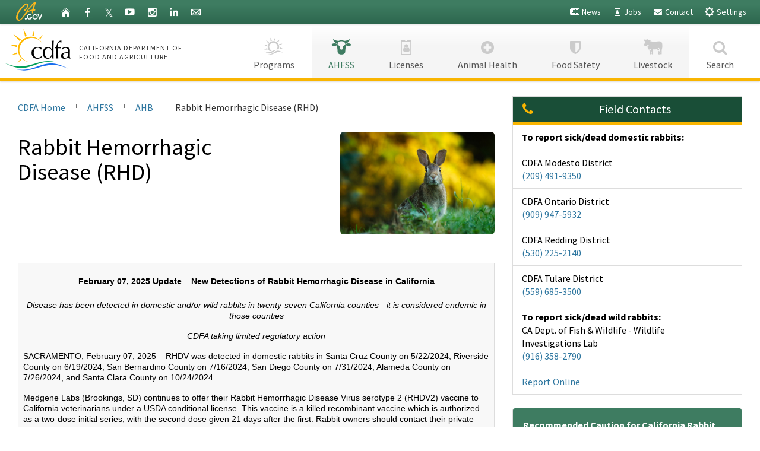

--- FILE ---
content_type: text/html
request_url: https://www.cdfa.ca.gov/AHFSS/Animal_Health/RHD.html
body_size: 44340
content:
<!doctype html>

<!--[if lt IE 7]><html class="no-js ie6 oldie" lang="en"><![endif]-->
<!--[if IE 7]><html class="no-js ie7 oldie" lang="en"><![endif]-->
<!--[if IE 8]><html class="no-js ie8 oldie" lang="en"><![endif]-->
<!--[if IE 9]><html class="no-js ie9 oldie" lang="en"><![endif]-->
<!--[if (gt IE 9)]><!--><html class="no-js" lang="en"><!--<![endif]-->
<head>
	<meta charset="utf-8">
	<title>CDFA - AHFSS - AHB - Rabbit Hemorrhagic Disease</title>
	<meta name="Author" content="California Department of Food and Agriculture" />
	<meta name="Description" content="hpai, Avian Influenza, Avian Influenza, Avian, Flu, Influenza, bird flu, AI, LPAI, pathogenic, turkey flock, highly pathogenic avian influenza, highly pathogenic, sick birds, sick waterfowl, dead birds, dead waterfowl, pathogenic avian influenza, hpai, h5n2 " />
	<meta name="Keywords" content="hpai, Avian Influenza, Avian, Flu, Influenza, bird flu, AI, LPAI, pathogenic, turkey flock, highly pathogenic avian influenza, highly pathogenic, sick birds, sick waterfowl, dead birds, dead waterfowl, pathogenic avian influenza, hpai, h5n2 " />

	<!-- [v6.0TMS] -->


<meta http-equiv="X-UA-Compatible" content="IE=edge">
<meta name="HandheldFriendly" content="True">
<meta name="MobileOptimized" content="320">
<meta name="viewport" content="width=device-width, initial-scale=1.0, minimum-scale=1.0">

<link href='https://fonts.googleapis.com/css?family=Source+Sans+Pro:400,700' rel='stylesheet' type='text/css'>
<link href="/v6/css/font-awesome.min.css" rel="stylesheet">

<!-- For all browsers -->
<link rel="stylesheet" href="/v6/css/cagov.core.css">
<script src="/v6/js/search.js"></script>
<link rel="stylesheet" href="/v6/css/colorscheme-cdfa.css">
<link rel="stylesheet" href="/v6/css/cdfa.css">

<!-- selectivizr.com, emulates CSS3 pseudo-classes and attribute selectors in Internet Explorer 6-8 -->
<!--[if (lt IE 9) & (!IEMobile)]>
<script src="/v6/js/libs/selectivizr-min.js"></script>
<![endif]-->

<script src="/v6/js/libs/modernizr-2.0.6.min.js"></script>
<script src="/v6/js/libs/modernizr-extra.min.js" ></script>

<script src="https://ajax.googleapis.com/ajax/libs/jquery/3.2.1/jquery.min.js" type="text/javascript"></script>
<script>
	if (typeof jQuery == 'undefined') {
		document.write(unescape("%3Cscript src='/v6/js/libs/jquery-3.2.1.min.js' type='text/javascript'%3E%3C/script%3E"));
	}
</script>

<script src="https://code.jquery.com/jquery-migrate-3.0.1.min.js"></script>
<script>
		if (typeof jQuery.migrateWarnings == 'undefined') { // or typeof jQuery.fn.live == 'undefined'
			document.write(unescape("%3Cscript src='/v6/js/libs/jquery-migrate-3.0.1.js' type='text/javascript'%3E%3C/script%3E"));
		}
</script>

<script defer src="https://alert.cdt.ca.gov" crossorigin="anonymous"></script>

<link rel="apple-touch-icon" sizes="57x57" href="/v6/images/favicon/apple-touch-icon-57x57.png">
<link rel="apple-touch-icon" sizes="60x60" href="/v6/images/favicon/apple-touch-icon-60x60.png">
<link rel="apple-touch-icon" sizes="72x72" href="/v6/images/favicon/apple-touch-icon-72x72.png">
<link rel="apple-touch-icon" sizes="76x76" href="/v6/images/favicon/apple-touch-icon-76x76.png">
<link rel="apple-touch-icon" sizes="114x114" href="/v6/images/favicon/apple-touch-icon-114x114.png">
<link rel="apple-touch-icon" sizes="120x120" href="/v6/images/favicon/apple-touch-icon-120x120.png">
<link rel="apple-touch-icon" sizes="144x144" href="/v6/images/favicon/apple-touch-icon-144x144.png">
<link rel="apple-touch-icon" sizes="152x152" href="/v6/images/favicon/apple-touch-icon-152x152.png">
<link rel="apple-touch-icon" sizes="180x180" href="/v6/images/favicon/apple-touch-icon-180x180.png">
<link rel="icon" type="image/png" href="/v6/images/favicon/favicon-32x32.png" sizes="32x32">
<link rel="icon" type="image/png" href="/v6/images/favicon/favicon-194x194.png" sizes="194x194">
<link rel="icon" type="image/png" href="/v6/images/favicon/favicon-96x96.png" sizes="96x96">
<link rel="icon" type="image/png" href="/v6/images/favicon/android-chrome-192x192.png" sizes="192x192">
<link rel="icon" type="image/png" href="/v6/images/favicon/favicon-16x16.png" sizes="16x16">

<!-- Activate ClearType for Mobile IE -->
<!--[if IE]>
<meta http-equiv="cleartype" content="on">
<![endif]-->
<!-- HTML5 shim and Respond.js IE8 support of HTML5 elements and media queries -->
<!--[if lt IE 9]>
	<script src="/v6/js/libs/html5shiv.min.js"></script>
	<script src="/v6/js/libs/respond.min.js"></script>
<![endif]-->
<!-- Include Google Analytics -->

<!-- Google Tag Manager -->
<script type="text/javascript">(function(w,d,s,l,i){w[l]=w[l]||[];w[l].push({'gtm.start':
new Date().getTime(),event:'gtm.js'});var f=d.getElementsByTagName(s)[0],
j=d.createElement(s),dl=l!='dataLayer'?'&l='+l:'';j.async=true;j.src=
'https://www.googletagmanager.com/gtm.js?id='+i+dl;f.parentNode.insertBefore(j,f);
})(window,document,'script','dataLayer','GTM-W4BKPB7');
</script>
<!-- End Google Tag Manager -->

<script type="text/javascript">
	var _gaq = _gaq || [];
	_gaq.push(['_setAccount', 'UA-3419582-2']); // statewide analytics
	_gaq.push(['_gat._anonymizeIp']);
	_gaq.push(['_setDomainName', '.ca.gov']);
	_gaq.push(['_trackPageview']);
	(function() {
	var ga = document.createElement('script'); ga.type = 'text/javascript'; ga.async = true;
	ga.src = ('https:' == document.location.protocol ? 'https://ssl' : 'http://www') + '.google-analytics.com/ga.js';
	var s = document.getElementsByTagName('script')[0]; s.parentNode.insertBefore(ga, s);
	})();
</script>


</head>
<body class="two-column">
	<header role="banner" id="header" class="global-header fixed">
		<div id="skip-to-content"><a href="#main-content">Skip to Main Content</a></div>
		<div class="site-settings section section-standout collapse collapsed" role="alert" id="siteSettings">
	<div class="container	p-y">
		<button type="button" class="close" data-toggle="collapse" data-target="#siteSettings" aria-expanded="false" aria-controls="siteSettings" aria-label="Close"><span aria-hidden="true">&times;</span></button>
		<div class="btn-group btn-group-justified-sm" role="group" aria-label="contrastMode">
			<div class="btn-group"><button type="button" class="btn btn-standout disableHighContrastMode">Default</button></div>
			<div class="btn-group"><button type="button" class="btn btn-standout enableHighContrastMode">High Contrast</button></div>
		</div>
		<div class="btn-group" role="group" aria-label="textSizeMode">
			<div class="btn-group"><button type="button" class="btn btn-standout resetTextSize">Reset</button></div>
			<div class="btn-group"><button type="button" class="btn btn-standout increaseTextSize"><span class="hidden-xs">Increase Font Size</span><span class="visible-xs">Font <small class="ca-gov-icon-plus-line"></small></span></button></div>
			<div class="btn-group"><button type="button" class="btn btn-standout decreaseTextSize"><span class="hidden-xs">Decrease Font Size</span><span class="visible-xs">Font <small class="ca-gov-icon-minus-line"></small></span></button></div>
		</div>
	</div>
</div>

		
		<div class="utility-header">
	<div class="container">
		<div class="group">
			<div class="half">
				<ul class="utility-links social-media-links">
					<li><div class="header-cagov-logo"><a href="https://www.ca.gov/" title="CA State Web Portal"><img src="/v6/images/Ca-Gov-Logo-Gold.svg" alt="CA State Web Portal" /></a></div></li>
					<li><a href="/" title="CDFA Homepage"><span class="ca-gov-icon-home" aria-hidden="true"></span><span class="sr-only">Home</span></a></li>
					<li><a href="https://www.facebook.com/California-Department-of-Food-and-Agriculture-83888787230/"  class="ca-gov-icon-facebook" title="CDFA on Facebook"><span class="sr-only">Facebook</span></a></li>
					<li><a href="https://twitter.com/CDFANews" class="ca-gov-icon-" title="@CDFAnews on X (Twitter)" style="font-size: 1.15rem;">&Xopf;<span class="sr-only">X (Twitter)</span></a></li>
					<li><a href="https://www.youtube.com/user/CDFAtoday" class="ca-gov-icon-youtube" title="CDFAtoday on YouTube"><span class="sr-only">YouTube</span></a></li>
					<li><a href="https://www.instagram.com/cafoodandag/" class="ca-gov-icon-instagram" title="@CAFoodandAg on Instagram"><span class="sr-only">Instagram</span></a></li>

					<li><a href="https://www.linkedin.com/company/californiadepartmentoffoodandagriculture" class="ca-gov-icon-linkedin" title="CDFA on LinkedIn"><span class="sr-only">LinkedIn</span></a></li>

					<li><a href="https://public.govdelivery.com/accounts/CADFA/subscriber/new" class="ca-gov-icon-email" title="Subscribe to the CDFA mailing list"><span class="sr-only">Granicus</span></a></li>
				</ul>
			</div>
			<div class="half settings-links">
				<ul class="utility-links ">
					<li class="hidden-xs"><a href="/exec/Public_Affairs/"><i class="fa fa-fw fa-newspaper-o"></i> News</a></li>
					<li class="hidden-xs"><a href="/Employment/"><i class="fa fa-fw fa-id-badge"></i> Jobs</a></li>
					<li class="hidden-xs"><a href="/Contact_Us.html"><i class="fa fa-fw fa-envelope"></i> Contact</a></li>
					<li><a role="button" data-toggle="collapse" href="#siteSettings" aria-expanded="false" aria-controls="siteSettings"><span class="ca-gov-icon-gear" aria-hidden="true"></span> Settings</a></li>
				</ul>
			</div>
		</div>
	</div>
</div>

		<!-- header branding -->
<div class="branding">
	<div class="header-organization-banner">
		<a href="/" title="CDFA Homepage">
			<img src="/v6/images/cdfa_banner_logo.png" alt="California Department of Food and Agriculture" id="cdfa-logo" />
			<div class="org-name">
				<span class="hidden-sm hidden-xs">California Department of<br />Food and Agriculture</span>
				<span class="visible-sm visible-xs">CA Dept of<br />Food &amp; Ag</span>
			</div>
		</a>
	</div>
</div>
		<!-- mobile navigation controls -->

<div class="mobile-controls">
	<button class="mobile-control toggle-menu" aria-expanded="false" aria-controls="navigation">
		<span class="ca-gov-icon-menu" aria-hidden="true"></span><span class="sr-only">Menu</span>
	</button>
	<span class="mobile-control toggle-search"><span class="ca-gov-icon-search" aria-hidden="true"></span><span class="sr-only">Search</span></span>
</div>

		<div class="navigation-search">
			<div id="head-search" class="search-container">
				<script type="text/javascript">
    var cx = '001779225245372747843:vw__adoufr8';// Step 7: Update this value with your search engine unique ID. Submit a request to the CDT Service Desk if you don't already know your unique search engine ID.
    var gcse = document.createElement('script');
    gcse.type = 'text/javascript';
    gcse.async = true;
    gcse.src = 'https://cse.google.com/cse.js?cx=' + cx;
    var s = document.getElementsByTagName('script');
    s[s.length - 1].parentNode.insertBefore(gcse, s[s.length - 1]);
</script>
<div class="gcse-searchbox-only" data-resultsUrl="/v6/serp.html" data-enableAutoComplete="true"></div>

			</div>
			
<nav id="navigation" class="main-navigation megadropdown">
	<ul id="nav_list" class="top-level-nav">
		<li class="home-link nav-item">
	<a href="/" class="first-level-link"><span id="nav_home_container" class="ca-gov-icon-" aria-hidden="true"><i class="fa fa-fw fa-home"></i></span><span class="sr-only">CDFA </span>Home</a>
</li>
<li class="nav-item">
	<a href="/Divisions.html" class="first-level-link"><span class="ca-gov-icon-"><span class="custom-nav-icon" id="cdfa-icon">&nbsp;</span></span><span class="sr-only">CDFA </span>Programs</a>
	<div class="sub-nav">
		<div class="half">
			<ul class="second-level-nav">
				<li class="unit2 nav-ahfss">
					<a href="/ahfss/" class="second-level-link">
						<i class="fa fa-angle-right"></i>
						Animal Health & Food Safety Services Division (AHFSS)
						<span class="sr-only">Homepage</span>
					</a>
				</li>
				<li class="unit2 nav-pierces">
					<a href="/pdcp/" class="second-level-link">
						<i class="fa fa-angle-right"></i>
						Pierce's Disease Control Program (PDCP)
						<span class="sr-only">Homepage</span>
					</a>
				</li>

				<li class="unit2 nav-countyrelations">
					<a href="/exec/county/County_Liaison.html" class="second-level-link">
						<i class="fa fa-angle-right"></i>
						County Relations Office
						<span class="sr-only">Homepage</span>
					</a>
				</li>
				<li class="unit2 nav-oefi">
					<a href="/oars/" class="second-level-link">
						<i class="fa fa-angle-right"></i>
						Office of Agricultural Resilience and Sustainability (OARS)
						<span class="sr-only">Homepage</span>
					</a>
				</li>
				<li class="unit2 nav-is">
					<a href="/is/" class="second-level-link">
						<i class="fa fa-angle-right"></i>
						Inspection Services Division
						<span class="sr-only">Homepage</span>
					</a>
				</li>
				<li class="unit2 nav-mkt">
					<a href="/mkt/" class="second-level-link">
						<i class="fa fa-angle-right"></i>
						Division of Marketing Services (MSD) / Fairs & Expositions (F&E)
					</a>
				</li>
			</ul>
		</div>
		<div class="half">
			<ul class="second-level-nav">
				<li class="unit2 nav-dms">
					<a href="/dms/" class="second-level-link">
						<i class="fa fa-angle-right"></i>
						Division of Measurement Standards (DMS)
						<span class="sr-only">Homepage</span>
					</a>
				</li>
				<li class="unit2 nav-phpps">
					<a href="/plant/" class="second-level-link">
						<i class="fa fa-angle-right"></i>
						Plant Health & Pest Prevention Services Division (PHPPS)
						<span class="sr-only">Homepage</span>
					</a>
				</li>
				<li class="unit2 nav-citrus">
					<a href="/Citrus/" class="second-level-link">
						<i class="fa fa-angle-right"></i>
						Citrus Pest & Disease Prevention Division (CPDPD)
						<span class="sr-only">Homepage</span>
					</a>
				</li>
				<li class="unit2 nav-specialtycrops">
					<a href="/grants/" class="second-level-link">
						<i class="fa fa-angle-right"></i>
						Office of Grant Administration
						<span class="sr-only">Homepage</span>
					</a>
				</li>
				<li class="unit2 nav-stateboard">
					<a href="/State_Board/" class="second-level-link">
						<i class="fa fa-angle-right"></i>
						State Board of Food & Agriculture
						<span class="sr-only">Homepage</span>
					</a>
				</li>
				
					<li class="unit2 nav-stateboard">
					<a href="/farmequity/" class="second-level-link">
						<i class="fa fa-angle-right"></i>
						Farm Equity
					</a>
				</li>
				
			</ul>
		</div>
	</div>
</li>

		<li class="nav-item nav-item-shaded">
			<a href="/AHFSS/" class="first-level-link"><span class="ca-gov-icon-"><span class="custom-nav-icon" style="background-image: url('/v6/images/ahfss/ahfss_nav_icon.png') !important;">&nbsp;</span></span>AHFSS</a>
			<div class="sub-nav">
				<div class="half">
					<ul class="second-level-nav">
						<li class="unit2">
							<a href="/AHFSS/animal_health/" class="second-level-link">
								<i class="fa fa-angle-right"></i>
								Animal Health Branch (AHB)
							</a>
						</li>
						
						<li class="unit2">
							<a href="/AHFSS/AnimalCare/" class="second-level-link">
								<i class="fa fa-angle-right"></i>
								Animal Care Program (Prop 12)
							</a>
						</li>
												<li class="unit2">
							<a href="/AHFSS/Milk_and_Dairy_Food_Safety/" class="second-level-link">
								<i class="fa fa-angle-right"></i>
								Milk and Dairy Food Safety Branch (MDFS)
							</a>
						</li>
						<li class="unit2">
							<a href="https://cahfs.vetmed.ucdavis.edu/" class="second-level-link">
								<i class="fa fa-angle-right"></i>
								California Animal Health &amp; Food Safety Laboratory System (CAHFS)
							</a>
						</li>
					</ul>
				</div>
				<div class="half">
					<ul class="second-level-nav">
						<li class="unit2">
							<a href="/AHFSS/Livestock_ID/" class="second-level-link">
								<i class="fa fa-angle-right"></i>
								Bureau of Livestock Identification
							</a>
						</li>
						<li class="unit2">
							<a href="/AHFSS/AUS/" class="second-level-link">
								<i class="fa fa-angle-right"></i>
								Antimicrobial Use and Stewardship
							</a>
						</li>
						<li class="unit2">
							<a href="/AHFSS/MPES/" class="second-level-link">
								<i class="fa fa-angle-right"></i>
								Meat, Poultry and Egg Safety Branch (MPES)
							</a>
						</li>
						<li class="unit2">
							<a href="/AHFSS/CABB/" class="second-level-link">
								<i class="fa fa-angle-right"></i>
								California Animal Blood Banks Program
							</a>
						</li>
					</ul>
				</div>
			</div>
		</li>
		<li class="nav-item nav-item-shaded">
			<a href="/AHFSS/AHFSS_Licensing.html" class="first-level-link"><span class="ca-gov-icon-"><i class="fa fa-fw fa-id-badge"></i></span>Licenses</a>
			<div class="sub-nav">
				<div class="half">
					<ul class="second-level-nav">
						<li class="unit2">
							<a href="/AHFSS/Animal_Health/Entry_Requirements.html" class="second-level-link">
								<i class="fa fa-angle-right"></i>
								Livestock and Pet Movement
							</a>
						</li>
						<li class="unit2">
							<a href="/AHFSS/AHFSS_Forms_and_Publications.html" class="second-level-link">
								<i class="fa fa-angle-right"></i>
								Forms &amp; Publications
							</a>
						</li>
                        <li class="unit2">
							<a href="/AHFSS/MPES/" class="second-level-link">
								<i class="fa fa-angle-right"></i>
								Meat, Poultry and Egg Safety Branch (MPES)
							</a>
						</li>
					</ul>
				</div>
				<div class="half">
					<ul class="second-level-nav">
						<li class="unit2">
							<a href="/AHFSS/AHFSS_Licensing.html" class="second-level-link">
								<i class="fa fa-angle-right"></i>
								Licenses, Permits, Dairy Exemption Numbers, Registration
							</a>
						</li>
						<li class="unit2">
							<a href="/AHFSS/Inspections.html" class="second-level-link">
								<i class="fa fa-angle-right"></i>
								Inspections
							</a>
						</li>
					</ul>
				</div>
			</div>
		</li>
		<li class="nav-item nav-item-shaded">
			<a href="/AHFSS/Animal_Health/" class="first-level-link"><span class="ca-gov-icon-"><i class="fa fa-fw fa-plus-circle"></i></span>Animal Health</a>
			<div class="sub-nav">
				<div class="half">
					<ul class="second-level-nav">
						<li class="unit2">
							<a href="/AHFSS/Animal_Health/Disease.html" class="second-level-link">
								<i class="fa fa-angle-right"></i>
								Reporting Animal Diseases
							</a>
						</li>
						<li class="unit2">
							<a href="/AHFSS/Animal_Health/eprs/" class="second-level-link">
								<i class="fa fa-angle-right"></i>
								Emergency Preparedness and Response Section
							</a>
						</li>
						<li class="unit2">
							<a href="/AHFSS/Animal_Health/Entry_Requirements.html" class="second-level-link">
								<i class="fa fa-angle-right"></i>
								Livestock and Pet Movement
							</a>
						</li>
					</ul>
				</div>
				<div class="half">
					<ul class="second-level-nav">
						<li class="unit2">
							<a href="/AHFSS/Animal_Health/ID_Info.html" class="second-level-link">
								<i class="fa fa-angle-right"></i>
								Animal Disease Traceability
							</a>
						</li>
						<li class="unit2">
							<a href="/AHFSS/Animal_Health/Biosecurity.html" class="second-level-link">
								<i class="fa fa-angle-right"></i>
								Biosecurity and the Secure Food Supply Program
							</a>
						</li>
					</ul>
				</div>
			</div>
		</li>
		<li class="nav-item nav-item-shaded">
			<a href="/AHFSS/Animal_Health/Food_Safety.html" class="first-level-link"><span class="ca-gov-icon-"><i class="fa fa-fw fa-shield"></i></span>Food Safety</a>
			<div class="sub-nav">
				<div class="half">
					<ul class="second-level-nav">
						<li class="unit2">
							<a href="/AHFSS/Animal_Health/Agency_and_Academia.html" class="second-level-link">
								<i class="fa fa-angle-right"></i>
								CDFA's Food Safety Efforts
							</a>
						</li>
						<li class="unit2">
							<a href="/AHFSS/Animal_Health/Consumer.html" class="second-level-link">
								<i class="fa fa-angle-right"></i>
								California Consumer Food Safety
							</a>
						</li>
						<li class="unit4">
							<a href="/AHFSS/Animal_Health/Food_Safety.html" class="second-level-link">
								<i class="fa fa-angle-right"></i>
								Food Safety: Everyone Has a Role
							</a>
						</li>
					</ul>
				</div>
				<div class="half">
					<ul class="second-level-nav">
						<li class="unit4">
							<a href="/AHFSS/Animal_Health/Producer_and_Processor.html" class="second-level-link">
								<i class="fa fa-angle-right"></i>
								Producers and Processors
							</a>
						</li>
						<li class="unit4">
							<a href="/AHFSS/Animal_Health/Research_Priorities.html" class="second-level-link">
								<i class="fa fa-angle-right"></i>
								Research Prioritites
							</a>
						</li>
					</ul>
				</div>
			</div>
		</li>
		<li class="nav-item nav-item-shaded">
			<a href="/AHFSS/Animal_Health/Entry_Requirements.html" class="first-level-link"><span class="ca-gov-icon-"><span class="custom-nav-icon" style="background-image: url('/v6/images/ahfss/livestock_nav_icon.png') !important;">&nbsp;</span></span>Livestock</a>
			<div class="sub-nav">
				<div class="half">
					<ul class="second-level-nav">
						<li class="unit2">
							<a href="/AHFSS/Animal_Health/Avian_Health_Program.html" class="second-level-link">
								<i class="fa fa-angle-right"></i>
								Poultry / Avian Health
							</a>
						</li>
						<li class="unit2">
							<a href="/AHFSS/Animal_Health/Cattle_Health.html" class="second-level-link">
								<i class="fa fa-angle-right"></i>
								Cattle Health
							</a>
						</li>
						<li class="unit2">
							<a href="/AHFSS/Animal_Health/Sheep_Goat_Health.html" class="second-level-link">
								<i class="fa fa-angle-right"></i>
								Sheep and Goat Health
							</a>
						</li>
						<li class="unit2">
							<a href="/AHFSS/Animal_Health/Horses_Equine_Health.html" class="second-level-link">
								<i class="fa fa-angle-right"></i>
								Equine Health
							</a>
						</li>
					</ul>
				</div>
				<div class="half">
					<ul class="second-level-nav">
						<li class="unit4">
							<a href="/AHFSS/Animal_Health/Swine_Health.html" class="second-level-link">
								<i class="fa fa-angle-right"></i>
								Swine Health
							</a>
						</li>
						<li class="unit4">
							<a href="/AHFSS/Animal_Health/Entry_Requirements.html" class="second-level-link">
								<i class="fa fa-angle-right"></i>
								Livestock and Pet Movement / Entry Requirements
							</a>
						</li>
					</ul>
				</div>
			</div>
		</li>

		<li class="nav-item" id="nav-item-search">
			<a href="javascript:;" class="first-level-link">
				<span class="ca-gov-icon- ca-gov-icon-search hide-icon" aria-hidden="true"><i class="fa fa-fw fa-search"></i></span>
				Search
			</a>
		</li>
	</ul>
</nav>

		</div>
	</header>
	<div id="main-content" class="main-content">
		<div class="section">
			<main class="main-primary">

				<!-- BREADCRUMBS -->
				<ol class="breadcrumb">
					<li><a href="/">CDFA Home</a></li>
					<li><a href="/AHFSS/">AHFSS</a></li>
					<li><a href="/AHFSS/Animal_Health/">AHB</a></li>
					<li class="active">Rabbit Hemorrhagic Disease (RHD)</li>
				</ol>
				<!-- BEGIN MAIN CONTENT -->

				<img src="/ahfss/Animal_Health/images/RHDbunny.jpg" alt="bunny" class="pull-right m-l-md m-b-md" style="max-width: 260px; border-radius: 6px;" />


				<h1>Rabbit Hemorrhagic <span class="text-nowrap">Disease (RHD)</span></h1>
                
                <div style="clear:both"></div>

				<!--<hr class="hr-understated m-y-md" style="clear: both;" />


				<h3 class="text-center red"><i class="fa fa-fw fa-warning"></i> Rabbit Hemorrhagic Disease Alert</h3>-->

				<div class="panel panel-default m-t-md">
					<div class="panel-body p-a-0">
						<iframe id="alert-frame" src="https://apps1.cdfa.ca.gov/AnimalAlerts/RHAlert.aspx" title="RHD Alert" width="100%" height="400" frameborder="no" scrolling="auto"></iframe>
					</div>
				</div>

				<div class="panel-group" id="accgroup" aria-multiselectable="true">
					<div class="panel panel-default">
						<div class="panel-heading">
							<h4 class="panel-title">
								<a role="button" data-toggle="collapse" aria-expanded="true" data-parent="#accgroup" aria-controls="collapse-1" href="#collapse-1">
									Movement Restrictions for Rabbits and Hares Entering California
								</a>
							</h4>
						</div>
						<div class="panel-collapse collapse in" id="collapse-1">
							<div class="list-group">
								<div class="list-group-item" href="#">

									<p><strong>Movement Restrictions for Rabbits and Hares Entering California</strong></p>

									<p>Due to the ongoing outbreak of Rabbit Hemorrhagic Disease (RHD) in the U.S., California has implemented a statewide quarantine with movement restrictions for rabbits and hares entering California.</p>

									<p>No rabbits, hares, or their products (meat, pelts, hides, carcasses, etc.) and equipment or other items or associated materials may enter California from states or countries where Rabbit Hemorrhagic Disease (RHD) has been diagnosed in the prior 12 months unless they meet the following requirements.</p>
									<ol>
										<li>
											All live rabbits and hares require a Certificate of Veterinary Inspection, and must be inspected by an accredited veterinarian within 72 hours prior to shipping to California. The CVI must include a statement by an accredited veterinarian certifying that:
											<ul>
												<li>All rabbits and hares in the shipment have been examined for and found free of communicable diseases, and</li>
												<li>All rabbits and hares have originated from a single premises that has no signs of a communicable disease, and</li>
												<li>There have been no movements of rabbits and hares onto the premises over the prior 30-days, and</li>
												<li>The animals have had no contact with wild rabbits or hares in the past 30 days.</li>
											</ul>
										</li>
										<li>No rabbits and hares or rabbit and hare products (meat, pelts, hides, carcasses, etc.) and equipment or other items or associated materials may enter California from a premises known to be affected with RHD.</li>
									</ol>

								</div>
							</div>
						</div>
					</div>

					<div class="panel panel-default">
						<div class="panel-heading">
							<h4 class="panel-title">
								<a role="button" data-toggle="collapse" aria-expanded="false" class="collapsed" data-parent="#accgroup" aria-controls="collapse-7" href="#collapse-7">
									About RHD
								</a>
							</h4>
						</div>
						<div class="panel-collapse collapse" id="collapse-7">
							<div class="list-group">
								<div class="list-group-item" href="#">

									<p><strong>Rabbit hemorrhagic disease</strong> is a serious and extremely contagious viral disease of domesticated and wild rabbits. Morbidity and mortality rates are high in unvaccinated animals; on some farms, most or all the rabbits may die. This disease has also caused dramatic declines in some wild rabbit populations, particularly when it was first introduced.</p>

									<p>RHD virus (RHDV) was first seen in China in 1984, and since there have been confirmed cases in 40 countries, including in Europe, the Mediterranean, Africa, Asia, Israel, the UK, Mexico, the US, Canada, Australia and New Zealand. RHDV2, a second strain, emerged in France in 2010, and quickly spread in Europe and the Mediterranean, and has replaced the original strain in many countries. In 2015, RHDV2 was first detected in Australia, and it spread coast-to-coast in the rabbit population in 18 months and became the dominant strain replacing RHDV1.</p>

									<p>Symptoms may include:</p>
									<ul>
										<li>Loss of appetite</li>
										<li>Lethargy</li>
										<li>High fever</li>
										<li>Seizures</li>
										<li>Bleeding from nose, mouth, or rectum</li>
										<li>Difficulty breathing</li>
										<li>Sudden death*</li>
									</ul>
									<p>*Rabbits may die without showing any symptoms at all.</p>

								</div>
							</div>
						</div>
					</div>


					<div class="panel panel-default">
						<div class="panel-heading">
							<h4 class="panel-title">
								<a role="button" data-toggle="collapse" aria-expanded="false" class="collapsed" data-parent="#accgroup" aria-controls="collapse-3" href="#collapse-3">
									Maps
								</a>
							</h4>
						</div>
						<div class="panel-collapse collapse" id="collapse-3">
							<div class="list-group">
								<a class="list-group-item" href="https://www.aphis.usda.gov/livestock-poultry-disease/rabbit-hemorrhagic-disease-map">
									<h4>USDA Interactive Map – Rabbit Hemorrhagic Disease Affected Counties <i class="fa fa-fw fa-external-link"></i></h4>
									<div class="m-a">
										<img src="https://www.cdfa.ca.gov/AHFSS/Animal_Health/images/rhd/usda_rhd_map.jpg" alt="USDA Interactive RHD Map" class="img-responsive" style="max-width: 400px; border-radius: 4px; border: 1px solid #1e4b65" /> 
									</div>
								</a>
							</div>
						</div>
					</div>


					<div class="panel panel-default">
						<div class="panel-heading">
							<h4 class="panel-title">
								<a role="button" data-toggle="collapse" aria-expanded="false" class="collapsed" data-parent="#accgroup" aria-controls="collapse-4" href="#collapse-4">
									Videos
								</a>
							</h4>
						</div>
						<div class="panel-collapse collapse" id="collapse-4">
							<div class="list-group">
								<div class="list-group-item text-center">
									<h4><a href="https://www.youtube.com/watch?v=I3ey0U_L2uo">Rabbit Hemorrhagic Disease Update</a></h4>
									<iframe width="560" height="315" src="https://www.youtube.com/embed/I3ey0U_L2uo" frameborder="0" allow="accelerometer; autoplay; encrypted-media; gyroscope; picture-in-picture" allowfullscreen title="YouTube Video: Rabbit Hemorrhagic Disease Update"></iframe>
								</div>
							</div>
						</div>
					</div>


					<div class="panel panel-default">
						<div class="panel-heading">
							<h4 class="panel-title">
								<a role="button" data-toggle="collapse" aria-expanded="false" class="collapsed" data-parent="#accgroup" aria-controls="collapse-5" href="#collapse-5">
									News Articles
								</a>
							</h4>
						</div>
						<div class="panel-collapse collapse" id="collapse-5">
							<div class="list-group">
								<div class="list-group-item">None at this time.</div>
							</div>
						</div>
					</div>


					<div class="panel panel-default">
						<div class="panel-heading">
							<h4 class="panel-title">
								<a role="button" data-toggle="collapse" aria-expanded="false" class="collapsed" data-parent="#accgroup" aria-controls="collapse-6" href="#collapse-6">
									CDFA Resources
								</a>
							</h4>
						</div>
						<div class="panel-collapse collapse" id="collapse-6">
							<div class="list-group">

								<div class="list-group-item">
									<a href="https://www.cdfa.ca.gov/ahfss/Animal_Health/pdfs/RabbitHemorrhagicDisease.pdf">Rabbit Hemorrhagic Disease Factsheet <i class="fa fa-fw fa-file-pdf-o"></i></a>- <a href="https://www.cdfa.ca.gov/ahfss/Animal_Health/pdfs/RabbitHemorrhagicDiseasesp.pdf">En Espa&ntilde;ol <i class="fa fa-fw fa-file-pdf-o"></i></a>
								</div>

								<a class="list-group-item" href="https://www.cdfa.ca.gov/ahfss/Animal_Health/pdfs/RHDBiosecurityGuidanceforVeterinaryClinicsFactsheet.pdf">Rabbit Hemorrhagic Disease Biosecurity Guidance for Veterinary Clinics Factsheet <i class="fa fa-fw fa-file-pdf-o"></i></a>

								<div class="list-group-item">
									<a href="https://www.cdfa.ca.gov/ahfss/Animal_Health/pdfs/RabbitHemorrhagicDiseaseQA.pdf">Rabbit Hemorrhagic Disease - FAQs <i class="fa fa-fw fa-file-pdf-o"></i></a>- <a href="https://www.cdfa.ca.gov/ahfss/Animal_Health/pdfs/RabbitHemorrhagicDiseaseQASP.pdf">En Espa&ntilde;ol <i class="fa fa-fw fa-file-pdf-o"></i></a>
								</div>				

								<div class="list-group-item">			
									<a href="https://www.cdfa.ca.gov/ahfss/Animal_Health/pdfs/CDFAProtectYourRabbitsRHD.pdf">Keep your rabbits safe from RHD <i class="fa fa-fw fa-file-pdf-o"></i></a>- <a href="https://www.cdfa.ca.gov/ahfss/Animal_Health/pdfs/CDFAProtectYourRabbitsRHDsp.pdf">En Espa&ntilde;ol <i class="fa fa-fw fa-file-pdf-o"></i></a>
								</div>

								<div class="list-group-item">			
									<a href="http://www.cdfa.ca.gov/ahfss/Animal_Health/pdfs/RHD_Risk_Management_Advice_for_Rabbit_Show_Organizers.pdf">RHD Risk Management - Advice for Rabbit Show Organizers <i class="fa fa-fw fa-file-pdf-o"></i></a>| <a href="http://www.cdfa.ca.gov/ahfss/Animal_Health/pdfs/RHD_Risk_Management_Advice_for_Rabbit_Show_Organizers_Spanish.pdf">En Espa&ntilde;ol <i class="fa fa-fw fa-file-pdf-o"></i></a>
								</div>

							</div>
						</div>
					</div>


					<div class="panel panel-default">
						<div class="panel-heading">
							<h4 class="panel-title">
								<a role="button" data-toggle="collapse" aria-expanded="false" class="collapsed" data-parent="#accgroup" aria-controls="collapse-2" href="#collapse-2">
									More information about RHD
								</a>
							</h4>
						</div>
						<div class="panel-collapse collapse" id="collapse-2">
							<div class="list-group">

								<a class="list-group-item" href="https://www.aphis.usda.gov/aphis/ourfocus/animalhealth/sa-epidemiology-animalhealth-ceah/ri">USDA APHIS Rabbit Hemorrhagic Disease Resources <i class="fa fa-fw fa-file-pdf-o"></i></a>

								<a class="list-group-item" href="/ahfss/Animal_Health/pdfs/rhdv-cleaning-guidance.pdf">USDA (RHDV) Cleaning Guidance July 2020 <i class="fa fa-fw fa-file-pdf-o"></i></a>

								<a class="list-group-item" href="https://www.cdfa.ca.gov/ahfss/Animal_Health/pdfs/NASAHO-RHDVBiosecurityGuidance.pdf">National Assembly of State Animal Health Officials (NASAHO) – RHDV Biosecurity Guidance <i class="fa fa-fw fa-file-pdf-o"></i></a>

								<a class="list-group-item" href="https://www.cdfa.ca.gov/ahfss/Animal_Health/pdfs/NASAHO-RHDVShowsandExhibitionsGuidance.pdf">NASAHO – RHDV Shows and Exhibitions Guidance <i class="fa fa-fw fa-file-pdf-o"></i></a>

								<a class="list-group-item" href="https://www.cdfa.ca.gov/ahfss/Animal_Health/pdfs/NASAHO-RHDVVaccineandImportationGuidance.pdf">NASAHO – RHDV Vaccine and Importation Guidance <i class="fa fa-fw fa-file-pdf-o"></i></a>

								<a class="list-group-item" href="https://www.cdfa.ca.gov/ahfss/Animal_Health/pdfs/NASAHO-RHDVAFWAGuidanceFAQ.pdf">NASAHO – RHDV American Fish and Wildlife Guidance FAQs <i class="fa fa-fw fa-file-pdf-o"></i></a>			

								<a href="https://agriculture.az.gov/animals/rabbit-hemorrhagic-disease/rabbit-hemorrhagic-disease-fact-sheet" class="list-group-item">Arizona Department of Agriculture – Rabbit Hemorrhagic Disease Page</a>

								<a href="https://www.colorado.gov/pacific/aganimals/rabbit-hemorrhagic-disease-virus-rhdv2" class="list-group-item">Colorado Department of Agriculture – RHDV2 Page</a>

								<a href="https://tpwd.texas.gov/huntwild/wild/diseases/rabbit-hemorrhagic/" class="list-group-item">Texas Parks & Wildlife Department - Rabbit Hemorrhagic Disease Factsheet</a>

								<a href="https://www.cdfa.ca.gov/ahfss/Animal_Health/pdfs/USDA_Emerging_Risk_Notice_-_RHDV2.pdf" class="list-group-item">USDA Emerging Risk Notice – <span class="text-nowrap">RHDV2 <i class="fa fa-fw fa-file-pdf-o"></i></span></a>

								<a href="https://cms.agr.wa.gov/getmedia/07915d2d-bfd5-4cbb-b443-ab3b42b72722/RHDFactsheet" class="list-group-item">Washington State Department of Agriculture – Rabbit Hemorrhagic Disease <span class="text-nowrap">Factsheet <i class="fa fa-fw fa-file-pdf-o"></i></span></a>

								<a href="https://agr.wa.gov/departments/animals-livestock-and-pets/animal-health/animal-diseases/rabbit-disease" class="list-group-item">Washington State Department of Agriculture – Rabbit Hemorrhagic Disease Page</a>

							</div>
						</div>
					</div>
				</div>


				<!-- END MAIN CONTENT -->
			</main>

			<div class="main-secondary">
				<!-- BEGIN SIDEBAR -->
				<div class="panel panel-standout">
					<div class="panel-heading">
						<h4><span class="ca-gov-icon-"><i class="fa fa-fw fa-phone"></i></span> Field Contacts</h4>
					</div>
					<div class="list-group">
						<div class="list-group-item"><strong>To report sick/dead domestic rabbits:</strong></div>
						<div class="list-group-item">
							CDFA Modesto District<br>
							<a href="tel:209-491-9350">(209) 491-9350</a>
						</div>
						<div class="list-group-item">
							CDFA Ontario District<br>
							<a href="tel:909-947-5932">(909) 947-5932</a>
						</div>
						<div class="list-group-item">
							CDFA Redding District<br>
							<a href="tel:530-225-2140">(530) 225-2140</a>
						</div>
						<div class="list-group-item">
							CDFA Tulare District<br>
							<a href="tel:559-685-3500">(559) 685-3500</a>
						</div>
						<div class="list-group-item">
							<strong>To report sick/dead wild rabbits:</strong><br />
							CA Dept. of Fish &amp; Wildlife - Wildlife <span class="text-nowrap">Investigations Lab</span><br/>
							<a href="tel:9163582790">(916) 358-2790</a>
						</div>
						<div class="list-group-item"><a href="https://wildlife.ca.gov/Conservation/Laboratories/Wildlife-Investigations/Monitoring/Mortality-Report">Report Online</a></div>
					
				</div></div>
				
				
				
			
				
			<div class="panel panel-default" style="border-radius: 5px;">
		<a href="https://www.cdfa.ca.gov/AHFSS/Animal_Health/pdfs/caution_ca_rabbit_exhibitions.pdf" class="btn btn-primary p-a" style="width: 100%; text-align: left"><strong>Recommended Caution for California Rabbit<br>Exhibitions</strong></a>
	</div>

				<div class="panel panel-default">
					<div class="panel-heading">
						<h4><span class="ca-gov-icon-"><i class="fa fa-fw fa-map-o"></i></span> Quarantine</h4>
					</div>
					<div class="list-group">

						<a class="list-group-item" href="https://www.cdfa.ca.gov/ahfss/Animal_Health/pdfs/RHDQuarantineNotice-RabbitsEnteringCaliforniaFromRHD-AffectedStates.pdf">Quarantine Notice &ndash; Rabbits Entering California from RHD-Affected States</a>
					</div>
				</div>		


				<div class="panel panel-default">
					<div class="panel-heading">
						<h4><span class="ca-gov-icon-"><i class="fa fa-fw fa-gear"></i></span> Resources</h4>
					</div>
					<div class="list-group">
						<a a class="list-group-item" href="/ahfss/animal_health/id_info.html">Rabbit Entry Requirements for California</a>
						<a class="list-group-item" href="https://www.cdfa.ca.gov/ahfss/Animal_Health/pdfs/TAHCBrochure_BiosecurityRabbit.pdf">Texas Animal Health Commission – Rabbit Biosecurity Guide</a>
						<a class="list-group-item" href="https://www.inspection.gc.ca/animal-health/terrestrial-animals/diseases/immediately-notifiable/rhd-or-viral-haemorrhagic-disease-of-rabbits/biosecurity/eng/1530823766245/1530823766513">Canada  – General Biosecurity Recommendations for Rabbits</a>
						<a class="list-group-item" href="http://ipm.ucanr.edu/PMG/PESTNOTES/pn7447.html">UC  Integrated Pest Management – How to Manage Pests (Rabbits)</a>
						<a class="list-group-item" href="https://www.fws.gov/office/sacramento-fish-and-wildlife">Sacramento  Fish &amp; Wildlife – Little Kids Bunny Page</a>
					</div>
				</div>

				<div class="panel panel-default">
					<div class="panel-heading"><h4><span class="ca-gov-icon-"><i class="fa fa-fw fa-envelope"></i></span> Contact Us</h4></div>
					<div class="list-group">
						<div class="list-group-item">
							<p>
								California Department of Food and Agriculture<br />
								Animal Health and Food Safety Services,<br />
								Animal Health Branch<br />
								1220 N Street<br />
								Sacramento, California 95814
							</p>
						</div>
						<a class="list-group-item" href="tel:916-900-5002"><i class="fa fa-fw fa-phone"></i>&nbsp; 916-900-5002</a>
						<a class="list-group-item" href="tel:916-900-5333"><i class="fa fa-fw fa-fax"></i>&nbsp; Fax: 916-900-5333</a>
						<a class="list-group-item" href="mailto:ahbfeedback@cdfa.ca.gov?Subject=Avian_health"><i class="fa fa-fw fa-envelope-o"></i>&nbsp; ahbfeedback@cdfa.ca.gov</a>
					</div>
				</div>
				<!-- END SIDEBAR -->

			</div>
		</div>
	</div>

	<!-- Global Footer -->
<footer id="footer" class="global-footer">
	<div class="container">
		<div class="row">
			<div class="three-quarters">
				<ul class="footer-links">
					<li><a href="#skip-to-content">Back to Top</a></li>
					<li><a href="https://www.ca.gov/use/">Conditions of Use</a></li>
					<li><a href="/privacy.html">Privacy</a></li>
					<li><a href="/Accessibility.html">Accessibility</a></li>
					<li><a href="/pdfs/CDFA_Accessibility_Certification.pdf">Accessibility <span class="text-nowrap">Certification <i class="fa fa-fw fa-file-pdf-o"></i></span></a></li>
					<li><a href="/Spanish_Index.html">Espa&ntilde;ol</a></li>
					<li><a href="/Contact_Us.html">Contact CDFA</a></li>
				</ul>
			</div>
			<div class="quarter text-right">
				<ul class="socialsharer-container">
					<li><a href="https://www.facebook.com/pages/California-Department-of-Food-and-Agriculture/83888787230?v=wall" title="CDFA on Facebook"><span class="ca-gov-icon-facebook" aria-hidden="true"></span><span class="sr-only">Facebook</span></a></li>
					<li><a href="https://twitter.com/CDFANews" title="@CDFAnews on X (Twitter)"><span class="ca-gov-icon-" aria-hidden="true"></span>&Xopf;<span class="sr-only">X (Twitter)</span></a></li>
					<li><a href="https://www.youtube.com/user/CDFAtoday" title="CDFAtoday on YouTube"><span class="ca-gov-icon-youtube" aria-hidden="true"></span><span class="sr-only">YouTube</span></a></li>
					<li><a href="https://www.instagram.com/cafoodandag/" class="ca-gov-icon-instagram" title="@CAFoodandAg on Instagram"><span class="sr-only">Instagram</span></a></li>
					<li><a href="https://www.linkedin.com/company/californiadepartmentoffoodandagriculture" class="ca-gov-icon-linkedin" title="CDFA on LinkedIn"><span class="sr-only">LinkedIn</span></a></li>
				</ul>
			</div>
		</div>
	</div>
	<!-- Copyright Statement -->
	<div class="copyright">
		<div class="container">
			Copyright &copy; <script>document.write(new Date().getFullYear())</script> State of California
		</div>
	</div>
</footer>
<!-- Extra Decorative Content -->
<div class="decoration-last">&nbsp;</div>

	<!-- Load template core -->
<script src="/v6/js/cagov.core.js"></script>
<script src="/v6/js/cdfa.js"></script>
<script>
$(document).ready(function() {
	// Backward compatability fix for removing wrapper on new "sections"
	$('.main-primary > .section').closest('div.wrapper').removeClass('wrapper');
});
</script>
<script src="/v6/js/google_translate.js"></script>
<script type="text/javascript" src="//translate.google.com/translate_a/element.js?cb=googleTranslateElementInit"></script>


	<!-- JAVASCRIPT -->
	<script type="text/javascript">
		var defaultActiveLink = "AHFSS";
	</script>

	<script>
		$("#rhd-more-btn").click(function() {
			$("#rhd-more-content").show("fast");
			$("#rhd-more-btn").hide();
			$("#rhd-less-btn").show();
		});
		$("#rhd-less-btn").click(function() {
			$("#rhd-more-content").hide("fast");
			$("#rhd-less-btn").hide();
			$("#rhd-more-btn").show();
		});
	</script>

</body>
</html>


--- FILE ---
content_type: text/html; charset=utf-8
request_url: https://apps1.cdfa.ca.gov/AnimalAlerts/RHAlert.aspx
body_size: 61219
content:


<!DOCTYPE html>

<html xmlns="http://www.w3.org/1999/xhtml" lang="en">
<head><title>
	Rabbit Hemorrhagic Disease
</title></head>
<body>
    <form name="form1" method="post" action="./RHAlert.aspx" id="form1">
<div>
<input type="hidden" name="__VIEWSTATE" id="__VIEWSTATE" value="/[base64]" />
</div>

<div>

	<input type="hidden" name="__VIEWSTATEGENERATOR" id="__VIEWSTATEGENERATOR" value="84BA4DFC" />
</div>
        <h4 style="text-align: center;">
	<span style="font-size:14px;"><span style="font-family:arial,helvetica,sans-serif;">February 07, 2025<strong>&nbsp;</strong><strong style="font-family: arial, helvetica, sans-serif; font-size: 14px;">Update &ndash; </strong><strong style="font-family: arial, helvetica, sans-serif; font-size: 14px;">New Detections of Rabbit Hemorrhagic Disease in California</strong></span></span></h4>
<center>
	<p>
		<span style="font-size:14px;"><span style="font-family:arial,helvetica,sans-serif;"><em>Disease has been detected in domestic and/or wild rabbits in twenty-seven California counties - it is considered endemic in those counties</em></span></span></p>
	<p>
		<span style="font-size:14px;"><span style="font-family:arial,helvetica,sans-serif;"><em>CDFA taking limited regulatory action</em> </span></span></p>
</center>
<p>
	<span style="font-size:14px;"><span style="font-family:arial,helvetica,sans-serif;">SACRAMENTO,&nbsp;February 07, 2025 &ndash;&nbsp;RHDV was detected in domestic rabbits in Santa Cruz County on 5/22/2024, Riverside County on 6/19/2024, San Bernardino County on 7/16/2024, San Diego County on 7/31/2024, Alameda County on 7/26/2024, and Santa Clara County on 10/24/2024.</span></span></p>
<p>
	<span style="font-family:arial,helvetica,sans-serif;"><span style="font-size:14px;">Medgene Labs (Brookings, SD) continues to offer their Rabbit Hemorrhagic Disease Virus serotype 2 (RHDV2) vaccine to California veterinarians under a USDA conditional license. This vaccine is a killed recombinant vaccine which is authorized as a two-dose initial series, with the second dose given 21 days after the first. Rabbit owners should contact their private veterinarian if they are interested in vaccination for RHD. Veterinarians may contact Medgene Labs at <a href="mailto:info@medgenelabs.com">info@medgenelabs.com</a> for information about obtaining RHD vaccine.&rdquo;</span></span></p>
<p style="margin-left:.5in;">
	&nbsp;</p>
<p>
	<strong style="font-size: 14px;"><span style="font-family:arial,helvetica,sans-serif;">Rabbit Hemorrhagic Disease Detections in Domestic Rabbits in California 2020-2022</span></strong></p>
<table border="1" cellpadding="0" cellspacing="0" style="width: 100%;" width="100%">
	<tbody>
		<tr>
			<td style="width:15.5%;">
				<p>
					<span style="font-family:arial,helvetica,sans-serif;"><span style="font-size:14px;"><strong>County</strong></span></span></p>
			</td>
			<td style="width:14.22%;">
				<p align="center">
					<span style="font-family:arial,helvetica,sans-serif;"><span style="font-size:14px;"><strong>Affected<br />
					domestic properties</strong></span></span></p>
			</td>
			<td style="width:15.46%;">
				<p align="center">
					<span style="font-family:arial,helvetica,sans-serif;"><span style="font-size:14px;"><strong>Detected in wild rabbits</strong></span></span></p>
			</td>
			<td style="width:54.82%;">
				<p align="center">
					<span style="font-family:arial,helvetica,sans-serif;"><span style="font-size:14px;"><strong>Most recent confirmation</strong></span></span></p>
			</td>
		</tr>
		<tr>
			<td style="width:15.5%;">
				<p>
					<span style="font-family:arial,helvetica,sans-serif;"><span style="font-size:14px;">Alameda</span></span></p>
			</td>
			<td style="width:14.22%;">
				<p align="center">
					<span style="font-family:arial,helvetica,sans-serif;"><span style="font-size:14px;">1</span></span></p>
			</td>
			<td style="width:15.46%;">
				<p align="center">
					<span style="font-family:arial,helvetica,sans-serif;"><span style="font-size:14px;">yes</span></span></p>
			</td>
			<td style="width:54.82%;">
				<p align="right">
					<span style="font-size:14px;"><span style="font-family:arial,helvetica,sans-serif;">July 26, 2024 (domestic), June 2021 (wild)</span></span></p>
			</td>
		</tr>
		<tr>
			<td style="width:15.5%;">
				<p>
					<span style="font-size:14px;"><span style="font-family:arial,helvetica,sans-serif;">Butte</span></span></p>
			</td>
			<td style="width: 14.22%; text-align: center;">
				<span style="font-size:14px;"><span style="font-family:arial,helvetica,sans-serif;">0</span></span></td>
			<td style="width: 15.46%; text-align: center;">
				<span style="font-size:14px;"><span style="font-family:arial,helvetica,sans-serif;">yes</span></span></td>
			<td style="width: 54.82%; text-align: right;">
				<span style="font-size:14px;"><span style="font-family:arial,helvetica,sans-serif;">February 23, 2024 (wild)</span></span></td>
		</tr>
		<tr>
			<td style="width:15.5%;">
				<p>
					<span style="font-size:14px;"><span style="font-family:arial,helvetica,sans-serif;">Colusa</span></span></p>
			</td>
			<td style="width: 14.22%; text-align: center;">
				<span style="font-size:14px;"><span style="font-family:arial,helvetica,sans-serif;">0</span></span></td>
			<td style="width: 15.46%; text-align: center;">
				<span style="font-size:14px;"><span style="font-family:arial,helvetica,sans-serif;">yes</span></span></td>
			<td style="width: 54.82%; text-align: right;">
				<span style="font-size:14px;"><span style="font-family:arial,helvetica,sans-serif;">November 2022 (wild)</span></span></td>
		</tr>
		<tr>
			<td style="width:15.5%;">
				<p>
					<span style="font-family: arial, helvetica, sans-serif; font-size: 14px;">Fresno</span></p>
			</td>
			<td style="width: 14.22%; text-align: center;">
				<span style="font-family: arial, helvetica, sans-serif; font-size: 14px;">1</span></td>
			<td style="width: 15.46%; text-align: center;">
				<span style="font-family: arial, helvetica, sans-serif; font-size: 14px;">no</span></td>
			<td style="width: 54.82%; text-align: right;">
				<span style="font-family: arial, helvetica, sans-serif; font-size: 14px;">August 19, 2021 (domestic)</span></td>
		</tr>
		<tr>
			<td style="width:15.5%;">
				<p>
					<span style="font-size:14px;"><span style="font-family:arial,helvetica,sans-serif;">Glenn</span></span></p>
			</td>
			<td style="width: 14.22%; text-align: center;">
				<span style="font-family:arial,helvetica,sans-serif;"><span style="font-size:14px;">0</span></span></td>
			<td style="width: 15.46%; text-align: center;">
				<span style="font-family: arial, helvetica, sans-serif; font-size: 14px;">yes</span></td>
			<td style="width: 54.82%; text-align: right;">
				<span style="font-family: arial, helvetica, sans-serif; font-size: 14px; text-align: right;">November 2022 (wild)</span></td>
		</tr>
		<tr>
			<td style="width:15.5%;">
				<p>
					<span style="font-size:14px;"><span style="font-family:arial,helvetica,sans-serif;">Inyo</span></span></p>
			</td>
			<td style="width: 14.22%; text-align: center;">
				<span style="font-size:14px;"><span style="font-family:arial,helvetica,sans-serif;">0</span></span></td>
			<td style="width: 15.46%; text-align: center;">
				<span style="font-size:14px;"><span style="font-family:arial,helvetica,sans-serif;">yes</span></span></td>
			<td style="width: 54.82%; text-align: right;">
				<span style="font-size:14px;"><span style="font-family:arial,helvetica,sans-serif;">July 2022 (wild)</span></span></td>
		</tr>
		<tr>
			<td style="width:15.5%;">
				<p>
					<span style="font-size:14px;"><span style="font-family:arial,helvetica,sans-serif;">Kern</span></span></p>
			</td>
			<td style="width:14.22%;">
				<p align="center">
					<span style="font-size:14px;"><span style="font-family:arial,helvetica,sans-serif;">6</span></span></p>
			</td>
			<td style="width:15.46%;">
				<p align="center">
					<span style="font-size:14px;"><span style="font-family:arial,helvetica,sans-serif;">yes</span></span></p>
			</td>
			<td style="width:54.82%;">
				<p align="right">
					<span style="font-size:14px;"><span style="font-family:arial,helvetica,sans-serif;">June 29, 2021 (domestic)</span></span></p>
			</td>
		</tr>
		<tr>
			<td style="width:15.5%;">
				<p>
					<span style="font-size:14px;"><span style="font-family:arial,helvetica,sans-serif;">Los Angeles</span></span></p>
			</td>
			<td style="width:14.22%;">
				<p align="center">
					<span style="font-size:14px;"><span style="font-family:arial,helvetica,sans-serif;">19</span></span></p>
			</td>
			<td style="width:15.46%;">
				<p align="center">
					<span style="font-size:14px;"><span style="font-family:arial,helvetica,sans-serif;">yes</span></span></p>
			</td>
			<td style="width:54.82%;">
				<p align="right">
					<span style="font-size:14px;"><span style="font-family:arial,helvetica,sans-serif;">April 14, 2024 (domestic)</span></span></p>
			</td>
		</tr>
		<tr>
			<td style="width:15.5%;">
				<p>
					<span style="font-size:14px;"><span style="font-family:arial,helvetica,sans-serif;">Marin</span></span></p>
			</td>
			<td style="width: 14.22%; text-align: center;">
				<span style="font-size:14px;"><span style="font-family:arial,helvetica,sans-serif;">0</span></span></td>
			<td style="width: 15.46%; text-align: center;">
				<span style="font-size:14px;"><span style="font-family:arial,helvetica,sans-serif;">yes</span></span></td>
			<td style="width: 54.82%; text-align: right;">
				<span style="font-size:14px;"><span style="font-family:arial,helvetica,sans-serif;">October 2022 (wild)</span></span></td>
		</tr>
		<tr>
			<td style="width:15.5%;">
				<p>
					<span style="font-size:14px;"><span style="font-family:arial,helvetica,sans-serif;">Mendocino</span></span></p>
			</td>
			<td style="width: 14.22%; text-align: center;">
				<span style="font-size:14px;"><span style="font-family:arial,helvetica,sans-serif;">1</span></span></td>
			<td style="width: 15.46%; text-align: center;">
				<span style="font-size:14px;"><span style="font-family:arial,helvetica,sans-serif;">no</span></span></td>
			<td style="width: 54.82%; text-align: right;">
				<span style="font-size:14px;"><span style="font-family:arial,helvetica,sans-serif;">June 3, 2022 (domestic)</span></span></td>
		</tr>
		<tr>
			<td style="width:15.5%;">
				<p>
					<span style="font-size:14px;"><span style="font-family:arial,helvetica,sans-serif;">Mono</span></span></p>
			</td>
			<td style="width: 14.22%; text-align: center;">
				<span style="font-size:14px;"><span style="font-family:arial,helvetica,sans-serif;">0</span></span></td>
			<td style="width: 15.46%; text-align: center;">
				<span style="font-size:14px;"><span style="font-family:arial,helvetica,sans-serif;">yes</span></span></td>
			<td style="width: 54.82%; text-align: right;">
				<span style="font-size:14px;"><span style="font-family:arial,helvetica,sans-serif;">July 2022 (wild)</span></span></td>
		</tr>
		<tr>
			<td style="width:15.5%;">
				<p>
					<span style="font-size:14px;"><span style="font-family:arial,helvetica,sans-serif;">Napa</span></span></p>
			</td>
			<td style="width: 14.22%; text-align: center;">
				<span style="font-size:14px;"><span style="font-family:arial,helvetica,sans-serif;">0</span></span></td>
			<td style="width: 15.46%; text-align: center;">
				<span style="font-size:14px;"><span style="font-family:arial,helvetica,sans-serif;">yes</span></span></td>
			<td style="width: 54.82%; text-align: right;">
				<span style="font-size:14px;"><span style="font-family:arial,helvetica,sans-serif;">November 2022 (wild)</span></span></td>
		</tr>
		<tr>
			<td style="width:15.5%;">
				<p>
					<span style="font-size:14px;"><span style="font-family:arial,helvetica,sans-serif;">Orange</span></span></p>
			</td>
			<td style="width:14.22%;">
				<p align="center">
					<span style="font-size:14px;"><span style="font-family:arial,helvetica,sans-serif;">0</span></span></p>
			</td>
			<td style="width:15.46%;">
				<p align="center">
					<span style="font-size:14px;"><span style="font-family:arial,helvetica,sans-serif;">yes</span></span></p>
			</td>
			<td style="width:54.82%;">
				<p align="right">
					<span style="font-size:14px;"><span style="font-family:arial,helvetica,sans-serif;">June 2024 (wild)</span></span></p>
			</td>
		</tr>
		<tr>
			<td style="width:15.5%;">
				<p>
					<span style="font-size:14px;"><span style="font-family:arial,helvetica,sans-serif;">Riverside</span></span></p>
			</td>
			<td style="width:14.22%;">
				<p align="center">
					<span style="font-size:14px;"><span style="font-family:arial,helvetica,sans-serif;">17</span></span></p>
			</td>
			<td style="width:15.46%;">
				<p align="center">
					<span style="font-size:14px;"><span style="font-family:arial,helvetica,sans-serif;">yes</span></span></p>
			</td>
			<td style="width:54.82%;">
				<p align="right">
					<span style="font-size:14px;"><span style="font-family:arial,helvetica,sans-serif;">June 19, 2024 (domestic), December 2024 (wild)</span></span></p>
			</td>
		</tr>
		<tr>
			<td style="width:15.5%;">
				<p>
					<span style="font-size:14px;"><span style="font-family:arial,helvetica,sans-serif;">Sacramento</span></span></p>
			</td>
			<td style="width: 14.22%; text-align: center;">
				<span style="font-size:14px;"><span style="font-family:arial,helvetica,sans-serif;">1</span></span></td>
			<td style="width: 15.46%; text-align: center;">
				<span style="font-size:14px;"><span style="font-family:arial,helvetica,sans-serif;">yes</span></span></td>
			<td style="width: 54.82%; text-align: right;">
				<table border="0" cellpadding="0" cellspacing="0" style="width: 100%" width="100%">
					<tbody>
						<tr>
							<td style="width:54.34%;">
								<p align="right">
									<span style="font-size:14px;"><span style="font-family:arial,helvetica,sans-serif;">February 28 2023 (domestic), December 2022 (wild)</span></span></p>
							</td>
						</tr>
					</tbody>
				</table>
			</td>
		</tr>
		<tr>
			<td style="width:15.5%;">
				<p>
					<span style="font-size:14px;"><span style="font-family:arial,helvetica,sans-serif;">San Benito</span></span></p>
			</td>
			<td style="width: 14.22%; text-align: center;">
				<span style="font-size:14px;"><span style="font-family:arial,helvetica,sans-serif;">0</span></span></td>
			<td style="width: 15.46%; text-align: center;">
				<span style="font-size:14px;"><span style="font-family:arial,helvetica,sans-serif;">yes</span></span></td>
			<td style="width: 54.82%; text-align: right;">
				<span style="font-size:14px;"><span style="font-family:arial,helvetica,sans-serif;">December 2021 (wild)&nbsp;</span></span></td>
		</tr>
		<tr>
			<td style="width:15.5%;">
				<p>
					<span style="font-size:14px;"><span style="font-family:arial,helvetica,sans-serif;">San Bernardino</span></span></p>
			</td>
			<td style="width:14.22%;">
				<p align="center">
					<span style="font-size:14px;"><span style="font-family:arial,helvetica,sans-serif;">6</span></span></p>
			</td>
			<td style="width:15.46%;">
				<p align="center">
					<span style="font-size:14px;"><span style="font-family:arial,helvetica,sans-serif;">yes</span></span></p>
			</td>
			<td style="width:54.82%;">
				<p align="right">
					<span style="font-size:14px;"><span style="font-family:arial,helvetica,sans-serif;">July 16, 2024 (domestic), January 2025 (wild)</span></span></p>
			</td>
		</tr>
		<tr>
			<td style="width:15.5%;">
				<p>
					<span style="font-size:14px;"><span style="font-family:arial,helvetica,sans-serif;">San Diego</span></span></p>
			</td>
			<td style="width:14.22%;">
				<p align="center">
					<font face="arial, helvetica, sans-serif"><span style="font-size: 14px;">8</span></font></p>
			</td>
			<td style="width:15.46%;">
				<p align="center">
					<span style="font-size:14px;"><span style="font-family:arial,helvetica,sans-serif;">yes</span></span></p>
			</td>
			<td style="width:54.82%;">
				<p align="right">
					<span style="font-size:14px;"><span style="font-family:arial,helvetica,sans-serif;">July 31, 2024 (domestic), June 2024 (wild)</span></span></p>
			</td>
		</tr>
		<tr>
			<td style="width:15.5%;">
				<p>
					<span style="font-size:14px;"><span style="font-family:arial,helvetica,sans-serif;">San Luis Obispo</span></span></p>
			</td>
			<td style="width:14.22%;">
				<p align="center">
					<span style="font-size:14px;"><span style="font-family:arial,helvetica,sans-serif;">3</span></span></p>
			</td>
			<td style="width:15.46%;">
				<p align="center">
					<span style="font-size:14px;"><span style="font-family:arial,helvetica,sans-serif;">yes</span></span></p>
			</td>
			<td style="width:54.82%;">
				<p align="right">
					<span style="font-size:14px;"><span style="font-family:arial,helvetica,sans-serif;">June 3, 2022 (domestic), June 2022 (wild)</span></span></p>
			</td>
		</tr>
		<tr>
			<td style="width:15.5%;">
				<p>
					<span style="font-size:14px;"><span style="font-family:arial,helvetica,sans-serif;">San Mateo</span></span></p>
			</td>
			<td style="width: 14.22%; text-align: center;">
				<span style="font-size:14px;"><span style="font-family:arial,helvetica,sans-serif;">1</span></span></td>
			<td style="width: 15.46%; text-align: center;">
				<span style="font-size:14px;"><span style="font-family:arial,helvetica,sans-serif;">no</span></span></td>
			<td style="width: 54.82%; text-align: right;">
				<span style="font-size:14px;"><span style="font-family:arial,helvetica,sans-serif;">February 23, 2024 (domestic)</span></span></td>
		</tr>
		<tr>
			<td style="width:15.5%;">
				<p>
					<span style="font-size:14px;"><span style="font-family:arial,helvetica,sans-serif;">Santa Barbara</span></span></p>
			</td>
			<td style="width: 14.22%; text-align: center;">
				<span style="font-size:14px;"><span style="font-family:arial,helvetica,sans-serif;">1</span></span></td>
			<td style="width: 15.46%; text-align: center;">
				<span style="font-size:14px;"><span style="font-family:arial,helvetica,sans-serif;">no</span></span></td>
			<td style="width: 54.82%; text-align: right;">
				<span style="font-size:14px;"><span style="font-family:arial,helvetica,sans-serif;">April 6, 2024 (domestic)</span></span></td>
		</tr>
		<tr>
			<td style="width:15.5%;">
				<p>
					<span style="font-size:14px;"><span style="font-family:arial,helvetica,sans-serif;">Santa Clara</span></span></p>
			</td>
			<td style="width: 14.22%; text-align: center;">
				<span style="font-size:14px;"><span style="font-family:arial,helvetica,sans-serif;">1</span></span></td>
			<td style="width: 15.46%; text-align: center;">
				<span style="font-size:14px;"><span style="font-family:arial,helvetica,sans-serif;">yes</span></span></td>
			<td style="width: 54.82%; text-align: right;">
				<span style="font-size:14px;"><span style="font-family:arial,helvetica,sans-serif;">October 24, 2024 (domestic), February 2023 (wild)</span></span></td>
		</tr>
		<tr>
			<td style="width:15.5%;">
				<p>
					<span style="font-family: arial, helvetica, sans-serif; font-size: 14px;">Santa Cruz</span></p>
			</td>
			<td style="width: 14.22%; text-align: center;">
				<span style="font-size:14px;"><span style="font-family:arial,helvetica,sans-serif;">1</span></span></td>
			<td style="width: 15.46%; text-align: center;">
				<span style="font-size:14px;"><span style="font-family:arial,helvetica,sans-serif;">no</span></span></td>
			<td style="width: 54.82%; text-align: right;">
				<span style="font-size:14px;"><span style="font-family:arial,helvetica,sans-serif;">May 22, 2024 (domestic)</span></span></td>
		</tr>
		<tr>
			<td style="width:15.5%;">
				<p>
					<span style="font-size:14px;"><span style="font-family:arial,helvetica,sans-serif;">Solano</span></span></p>
			</td>
			<td style="width: 14.22%; text-align: center;">
				<span style="font-size:14px;"><span style="font-family:arial,helvetica,sans-serif;">1</span></span></td>
			<td style="width: 15.46%; text-align: center;">
				<span style="font-size:14px;"><span style="font-family:arial,helvetica,sans-serif;">yes</span></span></td>
			<td style="width: 54.82%; text-align: right;">
				<span style="font-size:14px;"><span style="font-family:arial,helvetica,sans-serif;">November 3 2022 (domestic), October 2022 (wild)</span></span></td>
		</tr>
		<tr>
			<td style="width:15.5%;">
				<p>
					<span style="font-size:14px;"><span style="font-family:arial,helvetica,sans-serif;">Sonoma</span></span></p>
			</td>
			<td style="width:14.22%;">
				<p align="center">
					<span style="font-size:14px;"><span style="font-family:arial,helvetica,sans-serif;">1</span></span></p>
			</td>
			<td style="width:15.46%;">
				<p align="center">
					<span style="font-size:14px;"><span style="font-family:arial,helvetica,sans-serif;">no</span></span></p>
			</td>
			<td style="width:54.82%;">
				<p align="right">
					<span style="font-size:14px;"><span style="font-family:arial,helvetica,sans-serif;">August 19, 2021 (domestic)</span></span></p>
			</td>
		</tr>
		<tr>
			<td style="width:15.5%;">
				<p>
					<span style="font-size:14px;"><span style="font-family:arial,helvetica,sans-serif;">Stanislaus</span></span></p>
			</td>
			<td style="width: 14.22%; text-align: center;">
				<span style="font-size:14px;"><span style="font-family:arial,helvetica,sans-serif;">1</span></span></td>
			<td style="width: 15.46%; text-align: center;">
				<span style="font-size:14px;"><span style="font-family:arial,helvetica,sans-serif;">yes</span></span></td>
			<td style="width: 54.82%; text-align: right;">
				<span style="font-size:14px;"><span style="font-family:arial,helvetica,sans-serif;">December 2024 (wild)</span></span></td>
		</tr>
		<tr>
			<td style="width:15.5%;">
				<p>
					<span style="font-size:14px;"><span style="font-family:arial,helvetica,sans-serif;">Ventura</span></span></p>
			</td>
			<td style="width:14.22%;">
				<p align="center">
					<span style="font-size:14px;"><span style="font-family:arial,helvetica,sans-serif;">5</span></span></p>
			</td>
			<td style="width:15.46%;">
				<p align="center">
					<span style="font-size:14px;"><span style="font-family:arial,helvetica,sans-serif;">no</span></span></p>
			</td>
			<td style="width:54.82%;">
				<p align="right">
					<span style="font-size:14px;"><span style="font-family:arial,helvetica,sans-serif;">May 7, 2021 (feral domestic)</span></span></p>
			</td>
		</tr>
		<tr>
			<td style="width:15.5%;">
				<p>
					<span style="font-size:14px;"><span style="font-family:arial,helvetica,sans-serif;">Yolo</span></span></p>
			</td>
			<td style="width: 14.22%; text-align: center;">
				<span style="font-size:14px;"><span style="font-family:arial,helvetica,sans-serif;">0</span></span></td>
			<td style="width: 15.46%; text-align: center;">
				<span style="font-size:14px;"><span style="font-family:arial,helvetica,sans-serif;">yes</span></span></td>
			<td style="width: 54.82%; text-align: right;">
				<span style="font-size:14px;"><span style="font-family:arial,helvetica,sans-serif;"><span style="text-align: right;">October 2022 (wild)</span></span></span></td>
		</tr>
		<tr>
			<td style="width:15.5%;">
				<p>
					<span style="font-size:14px;"><span style="font-family:arial,helvetica,sans-serif;"><strong>Grand Total</strong></span></span></p>
			</td>
			<td style="width:14.22%;">
				<p align="center">
					<span style="font-size:14px;"><span style="font-family:arial,helvetica,sans-serif;"><b>68</b></span></span></p>
			</td>
			<td style="width:15.46%;">
				<p>
					&nbsp;</p>
			</td>
			<td style="width:54.82%;">
				<p>
					&nbsp;</p>
			</td>
		</tr>
	</tbody>
</table>
<p>
	<span style="font-size:14px;"><span style="font-family:arial,helvetica,sans-serif;">RHDV2 is a serious and extremely contagious viral disease of rabbits. Morbidity and mortality rates are high in unvaccinated animals; in some groups of infected rabbits, most or all may die. The disease has been known to cause dramatic declines in some wild rabbit populations.</span></span></p>
<p>
	<span style="font-size:14px;"><span style="font-family:arial,helvetica,sans-serif;">The disease has been detected in wild rabbits in most western states. CDFA considers the disease endemic to these areas, triggering limited regulatory action when domestic rabbits become infected, and focusing on assisting owners to protect their rabbits. Test-positive domestic rabbits are quarantined, and owners are provided information on how best to reduce spread of the virus. Restrictions on rabbits moving into California are still in effect.</span></span></p>
<p>
	<span style="font-size:14px;"><span style="font-family:arial,helvetica,sans-serif;">Rabbit owners are urged to protect their animals by preventing contact with wild rabbits and jackrabbits, and if possible, keep domestic rabbits indoors in areas with known disease.&nbsp;House outdoor rabbits off the ground when possible. Owners are also asked to practice biosecurity to prevent accidentally spreading the RHDV2 virus to their rabbits. Avoid feeding hay grown or stored outdoors in areas where wild rabbits are affected. Apparently healthy rabbits can spread the disease, so rabbit owners should avoid direct or indirect contact between their animals and other rabbits. </span></span></p>
<p>
	<span style="font-size:14px;"><span style="font-family:arial,helvetica,sans-serif;">Please report dead domestic rabbits to CDFA at 909-947-4462. Consult your private veterinarian if your domestic rabbit is sick. Report dead wild rabbits to the California Department of Fish &amp; Wildlife at&nbsp;<a href="https://wildlife.ca.gov/Conservation/Laboratories/Wildlife-Health/Monitoring/Mortality-Report" style="font-family: arial, helvetica, sans-serif;" target="_blank">https://wildlife.ca.gov/Conservation/Laboratories/Wildlife-Health/Monitoring/Mortality-Report</a>.</span></span></p>
    </form>
</body>
</html>


--- FILE ---
content_type: text/css
request_url: https://www.cdfa.ca.gov/v6/css/cdfa.css
body_size: 24530
content:
@charset "utf-8";
a {
	background-image: none;
}
.nav .open > a:focus {
	border-color: #2F77A0;
}
h4 {
	font-weight: bold;
	font-size: 1.125rem;
}
h5 {
	font-weight: bold;
}
.red {
	color: #C0353C;
	font-weight: normal;
}
.green { 
	color: #30820D;
	font-weight: normal;
}
.light {
	color: #666;
	font-weight: normal;
}
.blue {
	color: #2F77A0;
	font-weight: normal;
}
.border-blue {
	border: 1px solid #2F77A0;
}
.subheading {
	/*font-size: 15px;*/
	font-weight: bold;
	text-transform: uppercase;
	letter-spacing: 1px;
	color: #3e7c61;
}
hr.hr-understated {
	border-bottom-color: #ddd;
}
.mobile-controls .mobile-control {
	width: 56px;
	background: none !important;
}
.btn-highlight, .btn-primary, .btn-standout {
	-webkit-transition: all 0.1s;
	transition: all 0.1s;
}

#header .settings-links {
	padding-left: 15px;
}
#header {
	-webkit-box-shadow: 0px 2px 2px rgba(0, 0, 0, .1);
	-moz-box-shadow: 0px 2px 2px rgba(0, 0, 0, .1);
	box-shadow: 0px 2px 2px rgba(0, 0, 0, .1);
	z-index: 1048;
}
#header .utility-header {
	background: #3e7c61;
	background: -moz-linear-gradient(top, #3e7c61 20%, #2d674e 100%);
	background: -webkit-linear-gradient(top, #3e7c61 20%,#2d674e 100%);
	background: linear-gradient(to bottom, #3e7c61 20%,#2d674e 100%);
	filter: progid:DXImageTransform.Microsoft.gradient( startColorstr='#3e7c61', endColorstr='#2d674e',GradientType=0 );
	-webkit-box-shadow: 0px 2px 2px rgba(0, 0, 0, .1);
	-moz-box-shadow: 0px 2px 2px rgba(0, 0, 0, .1);
	box-shadow: 0px 2px 2px rgba(0, 0, 0, .1);
}
#header .utility-header .header-cagov-logo img {
	top: 3px;
}

#header .utility-header a {
	text-decoration-color: #336f55 !important;
}

#header .branding .header-organization-banner {
	transition: none;
}
#header .branding .header-organization-banner a {
	position: relative;
}
#header .branding .header-organization-banner img {
	position: relative;
	width: 111px;
	height: 70px;
	max-height: none;
	margin-top: -5px;
	margin-left: -6px;
}
#header.compact .branding .header-organization-banner img {
	width: 84px;
	height: 53px;
	margin-top: 0;
	margin-left: -3px;
}
#header .branding .header-organization-banner .org-name {
	position: absolute;
	left: 118px;
	top: 33px;
	font-size: .75rem;
	line-height: 15px;
	width: 200px;
	color: #333;
	text-transform: uppercase;
	letter-spacing: 1px;
	transition: none;
}
#header.compact .branding .header-organization-banner .org-name {
	left: 95px;
	top: 17px;
}
@media (max-width: 991px) {
	#header .branding .header-organization-banner .org-name {
		width: 80px;
	}
}
@media (max-width: 767px) {
	#header .branding .header-organization-banner img {
		width: 100px;
		height: 63px;
		margin-top: -8px;
	}
	#header .branding .header-organization-banner .org-name {
		left: 106px;
		top: 31px;
	}
	#header .settings-links {
		padding-left: 15px;
	}
}

#navigation .nav-item span.hide-icon:before {
	content: '';
}
#navigation .nav-item span.ca-gov-icon- > i.fa {
	font-size: 1.6rem;
	margin-bottom: 0 0 7px;
}
@media (min-width: 768px) and (max-width: 991px) {
	#navigation .nav-item span.ca-gov-icon- > i.fa {
		font-size: 1.5rem;
		margin-bottom: 0 0 6px;
	}
}
@media (max-width: 767px) {
	#navigation .nav-item span.ca-gov-icon- > i.fa {
		font-size: 1.5rem;
		margin: 0 10px 0;
	}
}

.custom-nav-icon {
	position: relative;
	top: 10px;
	display: inline-block;
	width: 34px;
	height: 30px;
	background-size: 68px;
	background-repeat: none;
}
a:hover .custom-nav-icon, .nav-item.active .custom-nav-icon {
	background-position: 34px 0;
}
@media (max-width: 767px) {
	.custom-nav-icon {
		top: 3px;
		margin: 0 9px 0 8px; 
	}
}
html.high-contrast .custom-nav-icon {
	background-position: 0 30px;
}
html.high-contrast a:hover .custom-nav-icon, html.high-contrast .nav-item.active .custom-nav-icon {
	background-position: 34px 30px;
}
#cdfa-icon {
	background-image: url('/v6/images/cdfa_nav_icon.png') !important;
}
#producesafety-icon {
	background-image: url('/v6/images/producesafety_nav_icon.png') !important;
}
#sop-icon {
	background-image: url('/v6/images/sop_nav_icon.png') !important;
}

/* fix high-contrast mode */
html.high-contrast #navigation,
html.high-contrast #nav_list,
html.high-contrast #nav_list .nav-item,
html.high-contrast #header .branding .header-organization-banner .org-name,
html.high-contrast #header .branding .header-organization-banner .org-name span {
	background-color: transparent !important;
	color: #fff;
	font-weight: normal;
}
html.high-contrast #nav_list .nav-item:hover > a,
html.high-contrast #nav_list .nav-item.active > a {
	color: #fff !important;
	background-color: transparent;
	font-weight: normal;
}
html.high-contrast #nav_list .nav-item.active > a > span[class^="ca-gov-icon"],
html.high-contrast #nav_list .nav-item:hover > a > span[class^="ca-gov-icon"],
html.high-contrast #nav_list .nav-item.active i.fa,
html.high-contrast #nav_list .nav-item:hover i.fa {
	color: #fff !important;
	background-color: transparent;
	font-weight: normal;
}
@media (min-width: 768px) {
	html.high-contrast #nav_list .nav-item:hover::after,
	html.high-contrast #nav_list .nav-item:focus::after {
		background-color: #fff !important;
		color: #000;
		font-weight: normal;
	}
	html.high-contrast #header {
		border-bottom: 4px solid #000 !important;
	}
}
html.high-contrast #header .branding .header-organization-banner a {
	background-color: transparent !important;
}
html.high-contrast * .triangle {
	border-color: transparent !important;
	border-top: 12px solid #ffd600 !important;
}
html.high-contrast .list-primary li:before {
	color: #ffd600;
}

.banner-wrapper {
	width: 100%;
	position: relative;
	padding: 0 0 15px;
	max-width: 386px;
	margin: 0 auto;
}
.banner {
	display: block;
	position: relative;
	background: #eee;
	text-decoration: none !important;
	background-size: 100% 100% !important;
	background-repeat: no-repeat !important;
	border-radius: 4px;
	-moz-border-radius: 4px;
	-webkit-border-radius: 4px;
	overflow: hidden;
	box-shadow: inset 0 3px 10px rgba(0,0,0,.1);
}
.banner .banner-overlay {
	position: absolute;
	background-size: 100% 100%;
	background-repeat: no-repeat;
	width: 100%;
	height: 100%;
	display: none;
	border-radius: 4px;
	-moz-border-radius: 4px;
	-webkit-border-radius: 4px;
}
.banner-inner {
	position: relative;
	height: 97px;
}
.banner span {
	position: absolute;
	background-color: #000;
	color: #fff;
	font-weight: bold;
	font-size: 0.875rem;
	text-shadow: 0 1px 0px #000;
	bottom: 3px;
	left: 3px;
	-webkit-transition-duration: 0.2s;
	transition-duration: 0.2s;
	-webkit-transition-property: transform, background;
	transition-property: transform, background;
	-webkit-transition-timing-function: ease-out;
	transition-timing-function: ease-out;
	padding: 4px 6px;
	border-radius: 3px;
	-moz-border-radius: 3px;
	-webkit-border-radius: 3px;
}
.banner span i {
	background-color: #000;
	color: #ddd;
}
.banner:hover span, .banner:focus span, .banner:active span {
	-webkit-transform: translateY(-3px);
	transform: translateY(-3px);
	background: rgba(0,0,0,1);
}
#banners-refresh {
	display: none;
}

.list-group {
	margin-top: 0;
}
.list-group-item h4 {
	margin: 15px 0 5px;
	font-size: 1.0625rem;
	line-height: 22px;
}
.list-group-item p {
	text-decoration: none;
}
.list-group-item > p:first-child, .list-group-item > h4:first-child {
	margin-top: 0;
}
.list-group-item p:last-child {
	margin-bottom: 0;
}
.list-group-item-standout {
	font-weight: bold;
	background: #fafafa;
}
i.fa-caret:before {
	content: "\f0d7";
}
.collapsed > i.fa-caret:before {
	content: "\f0da";
}


.panel .list-group-item {
	display: block;
	border-bottom: 1px solid #ddd;
	margin: 0;
	padding: 10px 15px;
}
.panel a.list-group-item:hover {
	/*text-decoration: none;*/
	background: #fafafa;
}
.panel-collapse .list-group {
	border-top: 1px solid #ddd;
	margin: 0;
}
.panel-collapse .list-group > .list-group-item:last-child {
	border-bottom: none;
}
.main-content {
	padding-bottom: 40px;
}
.main-primary .panel .panel-heading h4 .ca-gov-icon- {
	top: 0;
}
.main-secondary .panel .panel-heading h4 .ca-gov-icon- i.fa {
	display: block;
	margin-top: 5px;
}

.badge {
	display: inline-block;
	padding: .25em .4em;
	font-size: 75%;
	font-weight: 700;
	line-height: 1;
	text-align: center;
	white-space: nowrap;
	vertical-align: baseline;
	padding-left: .6em;
	padding-right: .6em;
	border-radius: 10rem;
}
.badge-primary {
	color: #fff;
	background: #2F77A0;
}
.badge-warning {
	color: #000;
	background: #f9b501;
}

.panel-heading .ca-gov-icon- i {
	position: relative;
	font-size: 80%;
	margin-right: 6px;
}

.file-list .list-group-item h4 {
	margin: 11px 0 6px;
}
.file-list .list-group-item small {
	display: block;
	margin-top: 11px;
	font-weight: bold;
	color: #888;
	text-transform: uppercase;
}

.main-secondary .events-list .list-group-item h4 {
	margin: 5px 0;
}
.main-secondary .events-list .list-group-item p {
	font-size: 0.9375rem;
	line-height: 15px;
	margin: 4px 0;
}
.main-secondary .events-list .list-group-item small {
	display: block;
	margin-top: 0px;
	font-weight: bold;
	color: #888;
	text-transform: uppercase;
}
.main-primary .events-list .list-group-item h4 {
	font-size: 1.375rem;
	margin: 5px 0;
}
.main-primary .events-list .list-group-item p {
	margin: 6px 0;
}
.main-primary .events-list .list-group-item small {
	display: block;
	margin-top: 0px;
	font-weight: bold;
	color: #888;
	text-transform: uppercase;
}

#mycarousel .carousel .content-container {
	position: relative;
}
#mycarousel  .item.backdrop img + .content-container,
#mycarousel  .item.backdrop video + .content-container {
	background: none;
}
#mycarousel  img + .content-container .content,
#mycarousel  video + .content-container .content {
	width: 100%;
	text-align: center;
	padding: 10px;
	background: rgba(0, 0, 0, .6);
	position: absolute;
	bottom: 0;
	border-radius: 3px;
	-moz-border-radius: 3px;
	-webkit-border-radius: 3px;
}
#mycarousel  .content-container .content .caption {
	margin: 0;
	font-size: 1rem;
	line-height: 19px;
}
#mycarousel  .content-container .content .caption a {
	color: #70b0d6;
}

#mycarousel .owl-dot span {
	width: 8px;
	height: 8px;
	margin: 5px 4px;
	background-color: rgba(255, 255, 255, .4);
}
#mycarousel .owl-dot.active span {
	color: #000;
	background-color: #fff;
	font-weight: normal;
}
.carousel .owl-dots .owl-dot.active span,
.carousel .owl-dots .owl-dot:hover span {
	background: #9a9a9a;
}


#nav_list .nav-item .second-level-nav li {
	background-position: bottom right;
	background-repeat: no-repeat;
}
#nav_list .nav-item .second-level-nav .nav-calcannabis {
	background-image: url('../images/nav/calcannabis.png');
}
#nav_list .nav-item .second-level-nav .nav-is {
	background-image: url('../images/nav/is.png');
}
#nav_list .nav-item .second-level-nav .nav-oefi {
	background-image: url('../images/nav/oefi.png');
}
#nav_list .nav-item .second-level-nav .nav-dms {
	background-image: url('../images/nav/dms.png');
}
#nav_list .nav-item .second-level-nav .nav-pierces {
	background-image: url('../images/nav/pierces.png');
}
#nav_list .nav-item .second-level-nav .nav-ahfss {
	background-image: url('../images/nav/ahfss.png');
}
#nav_list .nav-item .second-level-nav .nav-phpps {
	background-image: url('../images/nav/phpps.png');
}
#nav_list .nav-item .second-level-nav .nav-sfmnp {
	background-image: url('../images/nav/nutrition.png');
}
#nav_list .nav-item .second-level-nav .nav-specialtycrops {
	background-image: url('../images/nav/grants.png');
}
#nav_list .nav-item .second-level-nav .nav-countyrelations {
	background-image: url('../images/nav/handshake.png');
}
#nav_list .nav-item .second-level-nav .nav-stateboard {
	background-image: url('../images/nav/committee.png');
}
#nav_list .nav-item .second-level-nav .nav-mkt {
	background-image: url('../images/nav/megaphone.png');
}
#nav_list .nav-item .second-level-nav .nav-citrus {
	background-image: url('../images/nav/citrus.png');
}

@media (min-width: 768px) {
	.nav-item-shaded > a {
		background: rgba(245,245,245,1);
		background: -moz-linear-gradient(top, rgba(245,245,245,0) 0%, rgba(245,245,245,1) 40%); /* FF3.6-15 */
		background: -webkit-linear-gradient(top, rgba(245,245,245,0) 0%,rgba(245,245,245,1) 40%); /* Chrome10-25,Safari5.1-6 */
		background: linear-gradient(to bottom, rgba(245,245,245,0) 0%,rgba(245,245,245,1) 40%); /* W3C, IE10+, FF16+, Chrome26+, Opera12+, Safari7+ */
	}
}


#news-headline {
	margin: 0 0 18px 0;
}
#news-headline h2 {
	margin: 5px 0 0;
	font-size: 1.875rem;
	line-height: 36px;
	font-weight: 700;
}

@media (max-width: 767px) {
	#news-headline h2 {
		font-size: 1.25rem;
		line-height: 24px;
	}
}

#news-headline h2 a {
	/*text-decoration: none;*/
}
#newsindex {
	border: 1px solid #ddd;
	padding: 0;
	height: 250px;
	overflow-y: scroll;
	background: #fff; /* Old browsers */
	background: -moz-linear-gradient(top,  #fff 0%, #fff 90%, #f8f8f8 100%); /* FF3.6+ */
	background: -webkit-gradient(linear, left top, left bottom, color-stop(0%,#fff), color-stop(90%,#fff), color-stop(100%,#f8f8f8)); /* Chrome,Safari4+ */
	background: -webkit-linear-gradient(top,  #fff 0%,#fff 90%,#f8f8f8 100%); /* Chrome10+,Safari5.1+ */
	background: -o-linear-gradient(top,  #fff 0%,#fff 90%,#f8f8f8 100%); /* Opera 11.10+ */
	background: -ms-linear-gradient(top,  #fff 0%,#fff 90%,#f8f8f8 100%); /* IE10+ */
	background: linear-gradient(to bottom,  #fff 0%,#fff 90%,#f8f8f8 100%); /* W3C */
	filter: progid:DXImageTransform.Microsoft.gradient( startColorstr='#fff', endColorstr='#f8f8f8',GradientType=0 ); /* IE6-9 */
	/*
	border-radius: 4px; 
	-moz-border-radius: 4px; 
	-webkit-border-radius: 4px;
	*/
	-webkit-box-shadow: inset 0 1px 3px rgba(0, 0, 0, .05);
	box-shadow: inset 0 1px 3px rgba(0, 0, 0, .05);
}
#newsindex small {
	display: block;
	margin: 8px 12px 2px;
}
#newsindex ul {
	padding: 0;
	margin: 0;
	list-style-type: none;
}
#newsindex ul li {

}
#newsindex ul li a {
	display: inline-block;
	width: 100%;
	font-size: 0.8125rem;
	line-height: 1.4;
	padding: 6px 12px;
	border-bottom: 1px solid #eee;
}
#newsindex ul li a:hover, #newsindex ul li a:focus, #newsindex ul li a:active {
	/*text-decoration: none;*/
	color: #555;
	background-color: #f5f5f5;
}


#accmenu {
	background: #f8f8f8;
	border: 1px solid #ddd;
	margin: 40px 0;
	/*
	border-radius: 4px; 
	-moz-border-radius: 4px; 
	-webkit-border-radius: 4px;
	*/
	-webkit-box-shadow: 0 1px 3px rgba(0, 0, 0, .05);
	box-shadow: 0 1px 3px rgba(0, 0, 0, .05);
}
#accmenu .acc-cat {
	display: table;
	width: 33%;
	float: left;
	height: 64px !important;
	max-height: 64px;
	overflow: hidden;
	padding: 4px 0;
	cursor: pointer;
	border-bottom: 1px solid transparent;
}
@media (max-width: 767px) {
	#accmenu .acc-cat {
		width: 49%;
	}
}
@media (max-width: 480px) {
	#accmenu .acc-cat {
		width: 100%;
	}
}

#accmenu .acc-icon {
	display: table-cell;
	vertical-align: top;
	width: 36px;
	padding: 8px 0 8px 8px;
	/*
	opacity: 0.5;
	-webkit-transition-duration: 0.2s;
  	transition-duration: 0.2s;
  	-webkit-transition-property: opacity;
  	transition-property: opacity;
  	-webkit-transition-timing-function: ease-out;
  	transition-timing-function: ease-out;
  	*/
}
#accmenu .acc-icon img {
	border-radius: 4px; 
	-moz-border-radius: 4px; 
	-webkit-border-radius: 4px;
}

#accmenu .acc-cat h3 {
	display: table-cell;
	vertical-align: middle;
	font-size: 1rem;
	line-height: 18px;
	font-weight: normal;
	margin: 0;
	padding: 0 12px 0 12px;
	width: 100%;
	color: #3072AB;
}
#accmenu .acc-cat:hover h3, #accmenu .acc-cat:focus h3 {
  color: #23527c;
}
#accmenu .cat-active h3, #accmenu .cat-active:hover h3 {
	color: #000;
}

#accmenu .acc-cat h3 i {
	/*width: 12px;*/
}
#accmenu .acc-cat h3 i.fa-angle-down {
	display: none;
}
#accmenu .cat-active h3 i.fa-angle-right {
	display: none;
}
#accmenu .cat-active h3 i.fa-angle-down {
	display: inline-block;
}

/*
#accmenu .cat-active .acc-icon, #accmenu .acc-cat:hover .acc-icon {
	opacity: 1;
}
*/

#accmenu ul.acc-submenu {
	list-style-type: none;
	clear: both;
	display: none;
	background: #fff;
	margin: 0;
	padding: 0;
	border-top: 1px solid #ddd;
}
#accmenu ul.acc-submenu li a {
	display: block;
	border-bottom: 1px solid #eee;
	margin: 0;
	padding: 8px 12px;
}
#accmenu ul.acc-submenu li a:hover, #accmenu ul.acc-submenu li a:focus, #accmenu ul.acc-submenu li a:active {
	color: #555;
	/*text-decoration: none;*/
	background-color: #f5f5f5;
}
#accmenu ul.acc-submenu:last-child {
	border-radius: 0 0 4px 4px; 
	-moz-border-radius: 0 0 4px 4px; 
	-webkit-border-radius: 0 0 4px 4px;
}
#accmenu ul.acc-submenu:last-child li:last-child a {
	border-bottom: none;

}

.tv-iframe-wrapper {
	background: #333;
	border-radius: 4px; 
	-moz-border-radius: 4px; 
	-webkit-border-radius: 4px;
	padding: 4px;
	margin-bottom: 10px;
	max-width: 525px;
}
#tv-iframe, #tv-iframe2, .tv-iframe-wrapper iframe {
	display: block;
	margin: 0;
	width: 100%;
}
#tv-player-title {
	margin: 3px 0 5px 0;
	font-weight: bold;
	font-size: 1.375rem;
	line-height: 24px;
}
#tv-description {
	font-size: 0.9375rem;
	line-height: 20px;
}
#tviframe {
	height: 800px;
}
@media (max-width: 767px) {
	#tviframe {
		height: 800px;
	}
}
@media (max-width: 480px) {
	#tviframe {
		height: 800px;
	}
}
.small-heading {
	font-weight: bold;
}
.tv-heading {
	font-weight: bold;
	margin: 5px 0 20px 0;
	font-size: 1.25rem;
}

.thumb-wrapper {
	position: relative;
}
.thumb-wrapper .thumb {
	position: relative;
	max-width: 186px;
	margin: 0 auto;
}
.thumb-wrapper img {
	width: 100%;
	border-radius: 4px;
	-moz-border-radius: 4px;
	-webkit-border-radius: 4px;
}
.thumb-wrapper .title {
	padding: 4px 0;
	font-size: 0.75rem;
	line-height: 14px;
	height: 40px;
	overflow: hidden;
	max-width: 186px;
	margin: 0 auto;
}
.thumb-wrapper .time {
	position: absolute;
	padding: 1px 3px;
	right: 0px;
	bottom: 0px;
	font-size: 0.6875rem;
	font-weight: bold;
	color: white;
	background: rgba(0,0,0,0.5);
	border-radius: 0 0 4px 0;
	-moz-border-radius: 0 0 4px 0;
	-webkit-border-radius: 0 0 4px 0;
}


.thumb-wrapper2 {
	position: relative;
}
.thumb-wrapper2 .thumb {
	position: relative;
	max-width: 284px;
	margin: 0 auto;
}
.thumb-wrapper2 img {
	width: 100%;
	border-radius: 4px;
	-moz-border-radius: 4px;
	-webkit-border-radius: 4px;
}
.thumb-wrapper2 .title {
	padding: 8px 0 12px;
	font-size: 0.75rem;
	line-height: 14px;
	height: 60px;
	overflow: hidden;
	max-width: 284px;
	margin: 0 auto;
}
.thumb-wrapper2 .time {
	position: absolute;
	padding: 1px 3px;
	right: 0px;
	bottom: 0px;
	font-size: 0.75rem;
	font-weight: bold;
	color: white;
	background: rgba(0,0,0,0.5);
	border-radius: 0 0 4px 0;
	-moz-border-radius: 0 0 4px 0;
	-webkit-border-radius: 0 0 4px 0;
}

#tv-cats {
	list-style: none;
	padding: 0;
	margin: 0;
}
#tv-cats li {
	display: inline-block;
	padding: 0;
	margin: 0 12px 0 0;
}
#tv-cats li a {
	font-size: 0.8125rem;

}
#tv-cats li a.active {
	color: #ddd;
	/*text-decoration: none;*/
	cursor: default;
}

#features a h4 {
	margin: 0 0 4px;
}
#features a p {
	color: #333;
	margin: 0;
}
#features a img.icon {
	float: left;
	margin: 0 10px 4px 0;
	border-radius: 4px;
}

#preload {
	height: 1px;
	width: 1px;
	overflow: hidden;
}

.profile-banner {
	margin: 0 0 15px !important;
}

#bannerslides {
	background: #eee;
}
#bannerslides .bannerslides-inner {
	position: relative;
	width: 1220px;
	height: 254px;
	margin: 0 auto;
	overflow: hidden;
}
#bannerslides img {
	position: absolute;
	z-index: 1008;
	opacity: 0.0;
	width: 100%;
}
#bannerslides img.active {
	z-index: 1010;
	opacity: 1.0;
}
#bannerslides img.last-active {
	z-index: 1009;
}
@media (max-width: 1279px) {
	#bannerslides .bannerslides-inner {
		width: 910px;
		height: 190px;
	}
}
@media (max-width: 991px) {
	#bannerslides .bannerslides-inner {
		width: 720px;
		height: 150px;
	}
}

.panel-group .panel-heading h4 a {
	font-weight: bold;
	padding-top: 10px;
	padding-bottom: 10px;
}
.panel-group .panel-heading h4 a img {
	margin-right: 10px;
	width: 100px;
	height: 50px;
}
@media (max-width: 470px) {
	.panel-group .panel-heading h4 a {
		padding-top: 15px;
		padding-bottom: 15px;
	}
	.panel-group .panel-heading h4 a img {
		display: none;
	}
}

.list-group-collapse-btn {
	font-weight: bold;
	background: #fafafa;
}
.list-group-item-indented {
	padding-left: 30px !important;
}
.list-group-collapse-wrapper {
	border-bottom: 1px solid #ddd;
	margin: 0;
}

#tv-slides {

}
#tv-slides img {
	display: block;
	width: 227px !important;
	height: 129px;
	border-radius: 8px;
	border: 1px solid #2F77A0;
	margin: 0 auto;
}
#tv-slides h4 {
	margin: 20px 0 4px;
}
#tv-slides p {
	color: #333;
	margin: 0 0 15px 0;
}
#tv-slides .owl-dots {
	position: inherit;
	top: initial;
	margin-top: 4px;
}
pre, .sourcecode {
	font: 1rem/1.375rem consolas, "courier new", courier, mono !important;
	background: #fafafa;
	border-color: #ddd;
	padding: 15px;
	tab-size: 35px;
}
.sourcecode-small {
	font: 0.75rem/0.9375rem consolas, "courier new", courier, mono !important;
	padding: 5px;
	tab-size: 15px;
}
.hl {
	background: #FF9;
	font-weight: bold;
}
.hlw {
	background: #f2dede;
	font-weight: bold;
	color: #300;
}
.hln {
	background: #dedede;
}
.link-active {
	background: #fafafa !important;
	color: #333;
	font-weight: bold;
}
.img-responsive {
	width: 100%;
}

.btn-panel {
	border-color: #ddd;
	color: #2F77A0;
	text-align: left;
	transition: all 0.5s !important;
}
.btn-panel:hover, .btn-panel:active {
	background: #f8f8f8;
	border-color: #ddd;
}
#cc-icon {
	position: relative;
	top: 10px;
	display: inline-block;
	width: 34px;
	height: 30px;
	background-image: url('/v6/images/calcannabis/nav_icon.png') !important;
	background-size: 68px;
	background-repeat: none;
}
a:hover #cc-icon, .nav-item.active #cc-icon {
	background-position: 34px 0;
}
@media (max-width: 767px) {
	#cc-icon {
		top: 3px;
		margin: 0 9px 0 8px; 
	}
}
html.high-contrast #cc-icon {
	background-position: 0 30px;
}
html.high-contrast a:hover #cc-icon, html.high-contrast .nav-item.active #cc-icon {
	background-position: 34px 30px;
}
.required-label {
	color: #d1412e;
	font-weight: normal;
}
.well {
	background: #fafafa;
	border: 1px solid #ddd;
	border-radius: 8px;
}
.gstl_50 {
	z-index: 50000 !important;
}
td.gsc-search-button {
	width: 100px !important;
}
#nav_list {
	max-height: 520px;
	overflow-y: auto;
}

.accordion-list li.panel {
	background: none !important;
}

.btn-primary {
	text-decoration-color: #5b9079;
}
.btn-highlight {
	text-decoration-color: #d49a01;
}
.btn-standout {
	text-decoration-color: #3b6855;
}

.no-bullet {
	list-style: none !important;
	padding: 0 !important;
	background: none !important;
}

.text-muted {
	color: #707070;
}

select.goog-te-combo {
	display: block;
	width: 100%;
	height: 36px;
	padding: 6px 12px;
	font-size: 1rem;
	line-height: 1.4;
	color: #555;
	background-color: #fff;
	background-image: none;
	border: 1px solid #ccc;
	border-radius: 0;
	box-shadow: inset 0 1px 1px rgba(0, 0, 0, 0.075);
	transition: border-color ease-in-out .15s, box-shadow ease-in-out .15s;
	-webkit-writing-mode: horizontal-tb !important;
	text-rendering: auto;
	letter-spacing: normal;
	word-spacing: normal;
	text-transform: none;
	text-indent: 0px;
	text-shadow: none;
	text-align: start;
	-webkit-appearance: textfield;
	-webkit-rtl-ordering: logical;
	align-items: center;
	white-space: pre;
	-webkit-rtl-ordering: logical;
	background-color: -internal-light-dark-color(white, black);
	cursor: default;
}

.btn {
	outline-width: 2px !important;
	outline-color: #000 !important;
}

.form-control {
	border: 1px solid #767676;
}

.alert-info {
	background-color: #EEF7FC;
}


--- FILE ---
content_type: application/javascript
request_url: https://www.cdfa.ca.gov/v6/js/cagov.core.js
body_size: 405601
content:
/* ========================================================================
 * Bootstrap: alert.js v3.3.5
 * http://getbootstrap.com/javascript/#alerts
 * ========================================================================
 * Copyright 2011-2015 Twitter, Inc.
 * Licensed under MIT (https://github.com/twbs/bootstrap/blob/master/LICENSE)
 * ======================================================================== */

+function ($) {
	'use strict';

	// ALERT CLASS DEFINITION
	// ======================

	var dismiss = '[data-dismiss="alert"]'
	var Alert = function (el) {
		$(el).on('click', dismiss, this.close)
	}

	Alert.VERSION = '3.3.5'

	Alert.TRANSITION_DURATION = 150

	Alert.prototype.close = function (e) {
		var $this = $(this)
		var selector = $this.attr('data-target')

		if (!selector) {
			selector = $this.attr('href')
			selector = selector && selector.replace(/.*(?=#[^\s]*$)/, '') // strip for ie7
		}

		var $parent = $(selector)

		if (e) e.preventDefault()

		if (!$parent.length) {
			$parent = $this.closest('.alert')
		}

		$parent.trigger(e = $.Event('close.bs.alert'))

		if (e.isDefaultPrevented()) return

		$parent.removeClass('in')

		function removeElement() {
			// detach from parent, fire event then clean up data
			$parent.detach().trigger('closed.bs.alert').remove()
		}

		$.support.transition && $parent.hasClass('fade') ?
		$parent
			.one('bsTransitionEnd', removeElement)
			.emulateTransitionEnd(Alert.TRANSITION_DURATION) :
		removeElement()
	}

	// ALERT PLUGIN DEFINITION
	// =======================

	function Plugin(option) {
		return this.each(function () {
			var $this = $(this)
			var data = $this.data('bs.alert')

			if (!data) $this.data('bs.alert', (data = new Alert(this)))
			if (typeof option == 'string') data[option].call($this)
		})
	}

	var old = $.fn.alert

	$.fn.alert = Plugin
	$.fn.alert.Constructor = Alert

	// ALERT NO CONFLICT
	// =================

	$.fn.alert.noConflict = function () {
		$.fn.alert = old
		return this
	}

	// ALERT DATA-API
	// ==============

	$(document).on('click.bs.alert.data-api', dismiss, Alert.prototype.close)

}(jQuery);

/* ========================================================================
 * Bootstrap: button.js v3.3.5
 * http://getbootstrap.com/javascript/#buttons
 * ========================================================================
 * Copyright 2011-2015 Twitter, Inc.
 * Licensed under MIT (https://github.com/twbs/bootstrap/blob/master/LICENSE)
 * ======================================================================== */

+function ($) {
	'use strict';

	// BUTTON PUBLIC CLASS DEFINITION
	// ==============================

	var Button = function (element, options) {
		this.$element = $(element)
		this.options = $.extend({}, Button.DEFAULTS, options)
		this.isLoading = false
	}

	Button.VERSION = '3.3.5'

	Button.DEFAULTS = {
		loadingText: 'loading...'
	}

	Button.prototype.setState = function (state) {
		var d = 'disabled'
		var $el = this.$element
		var val = $el.is('input') ? 'val' : 'html'
		var data = $el.data()

		state += 'Text'

		if (data.resetText == null) $el.data('resetText', $el[val]())

		// push to event loop to allow forms to submit
		setTimeout($.proxy(function () {
			$el[val](data[state] == null ? this.options[state] : data[state])

			if (state == 'loadingText') {
				this.isLoading = true
				$el.addClass(d).attr(d, d)
			} else if (this.isLoading) {
				this.isLoading = false
				$el.removeClass(d).removeAttr(d)
			}
		}, this), 0)
	}

	Button.prototype.toggle = function () {
		var changed = true
		var $parent = this.$element.closest('[data-toggle="buttons"]')

		if ($parent.length) {
			var $input = this.$element.find('input')
			if ($input.prop('type') == 'radio') {
				if ($input.prop('checked')) changed = false
				$parent.find('.active').removeClass('active')
				this.$element.addClass('active')
			} else if ($input.prop('type') == 'checkbox') {
				if (($input.prop('checked')) !== this.$element.hasClass('active')) changed = false
				this.$element.toggleClass('active')
			}
			$input.prop('checked', this.$element.hasClass('active'))
			if (changed) $input.trigger('change')
		} else {
			this.$element.attr('aria-pressed', !this.$element.hasClass('active'))
			this.$element.toggleClass('active')
		}
	}

	// BUTTON PLUGIN DEFINITION
	// ========================

	function Plugin(option) {
		return this.each(function () {
			var $this = $(this)
			var data = $this.data('bs.button')
			var options = typeof option == 'object' && option

			if (!data) $this.data('bs.button', (data = new Button(this, options)))

			if (option == 'toggle') data.toggle()
			else if (option) data.setState(option)
		})
	}

	var old = $.fn.button

	$.fn.button = Plugin
	$.fn.button.Constructor = Button

	// BUTTON NO CONFLICT
	// ==================

	$.fn.button.noConflict = function () {
		$.fn.button = old
		return this
	}

	// BUTTON DATA-API
	// ===============

	$(document)
	.on('click.bs.button.data-api', '[data-toggle^="button"]', function (e) {
		var $btn = $(e.target)
		if (!$btn.hasClass('btn')) $btn = $btn.closest('.btn')
		Plugin.call($btn, 'toggle')
		if (!($(e.target).is('input[type="radio"]') || $(e.target).is('input[type="checkbox"]'))) e.preventDefault()
	})
	.on('focus.bs.button.data-api blur.bs.button.data-api', '[data-toggle^="button"]', function (e) {
		$(e.target).closest('.btn').toggleClass('focus', /^focus(in)?$/.test(e.type))
	})

}(jQuery);

/* ========================================================================
 * Bootstrap: collapse.js v3.3.5
 * http://getbootstrap.com/javascript/#collapse
 * ========================================================================
 * Copyright 2011-2015 Twitter, Inc.
 * Licensed under MIT (https://github.com/twbs/bootstrap/blob/master/LICENSE)
 * ======================================================================== */

+function ($) {
	'use strict';

	// COLLAPSE PUBLIC CLASS DEFINITION
	// ================================

	var Collapse = function (element, options) {
		this.$element = $(element)
		this.options = $.extend({}, Collapse.DEFAULTS, options)
		this.$trigger = $('[data-toggle="collapse"][href="#' + element.id + '"],' +
							'[data-toggle="collapse"][data-target="#' + element.id + '"]')
		this.transitioning = null

		if (this.options.parent) {
			this.$parent = this.getParent()
		} else {
			this.addAriaAndCollapsedClass(this.$element, this.$trigger)
		}

		if (this.options.toggle) this.toggle()
	}

	Collapse.VERSION = '3.3.5'

	Collapse.TRANSITION_DURATION = 350

	Collapse.DEFAULTS = {
		toggle: true
	}

	Collapse.prototype.dimension = function () {
		var hasWidth = this.$element.hasClass('width')
		return hasWidth ? 'width' : 'height'
	}

	Collapse.prototype.show = function () {
		if (this.transitioning || this.$element.hasClass('in')) return

		var activesData
		var actives = this.$parent && this.$parent.children('.panel').children('.in, .collapsing')

		if (actives && actives.length) {
			activesData = actives.data('bs.collapse')
			if (activesData && activesData.transitioning) return
		}

		var startEvent = $.Event('show.bs.collapse')
		this.$element.trigger(startEvent)
		if (startEvent.isDefaultPrevented()) return

		if (actives && actives.length) {
			Plugin.call(actives, 'hide')
			activesData || actives.data('bs.collapse', null)
		}

		var dimension = this.dimension()

		this.$element
		.removeClass('collapse')
		.addClass('collapsing')[dimension](0)
		.attr('aria-expanded', true)

		this.$trigger
		.removeClass('collapsed')
		.attr('aria-expanded', true)

		this.transitioning = 1

		var complete = function () {
			this.$element
			.removeClass('collapsing')
			.addClass('collapse in')[dimension]('')
			this.transitioning = 0
			this.$element
			.trigger('shown.bs.collapse')
		}

		if (!$.support.transition) return complete.call(this)

		var scrollSize = $.camelCase(['scroll', dimension].join('-'))

		this.$element
		.one('bsTransitionEnd', $.proxy(complete, this))
		.emulateTransitionEnd(Collapse.TRANSITION_DURATION)[dimension](this.$element[0][scrollSize])
	}

	Collapse.prototype.hide = function () {
		if (this.transitioning || !this.$element.hasClass('in')) return

		var startEvent = $.Event('hide.bs.collapse')
		this.$element.trigger(startEvent)
		if (startEvent.isDefaultPrevented()) return

		var dimension = this.dimension()

		this.$element[dimension](this.$element[dimension]())[0].offsetHeight

		this.$element
		.addClass('collapsing')
		.removeClass('collapse in')
		.attr('aria-expanded', false)

		this.$trigger
		.addClass('collapsed')
		.attr('aria-expanded', false)

		this.transitioning = 1

		var complete = function () {
			this.transitioning = 0
			this.$element
			.removeClass('collapsing')
			.addClass('collapse')
			.trigger('hidden.bs.collapse')
		}

		if (!$.support.transition) return complete.call(this)

		this.$element
		[dimension](0)
		.one('bsTransitionEnd', $.proxy(complete, this))
		.emulateTransitionEnd(Collapse.TRANSITION_DURATION)
	}

	Collapse.prototype.toggle = function () {
		this[this.$element.hasClass('in') ? 'hide' : 'show']()
	}

	Collapse.prototype.getParent = function () {
		return $(this.options.parent)
		.find('[data-toggle="collapse"][data-parent="' + this.options.parent + '"]')
		.each($.proxy(function (i, element) {
			var $element = $(element)
			this.addAriaAndCollapsedClass(getTargetFromTrigger($element), $element)
		}, this))
		.end()
	}

	Collapse.prototype.addAriaAndCollapsedClass = function ($element, $trigger) {
		var isOpen = $element.hasClass('in')

		$element.attr('aria-expanded', isOpen)
		$trigger
		.toggleClass('collapsed', !isOpen)
		.attr('aria-expanded', isOpen)
	}

	function getTargetFromTrigger($trigger) {
		var href
		var target = $trigger.attr('data-target')
		|| (href = $trigger.attr('href')) && href.replace(/.*(?=#[^\s]+$)/, '') // strip for ie7

		return $(target)
	}

	// COLLAPSE PLUGIN DEFINITION
	// ==========================

	function Plugin(option) {
		return this.each(function () {
			var $this = $(this)
			var data = $this.data('bs.collapse')
			var options = $.extend({}, Collapse.DEFAULTS, $this.data(), typeof option == 'object' && option)

			if (!data && options.toggle && /show|hide/.test(option)) options.toggle = false
			if (!data) $this.data('bs.collapse', (data = new Collapse(this, options)))
			if (typeof option == 'string') data[option]()
		})
	}

	var old = $.fn.collapse

	$.fn.collapse = Plugin
	$.fn.collapse.Constructor = Collapse

	// COLLAPSE NO CONFLICT
	// ====================

	$.fn.collapse.noConflict = function () {
		$.fn.collapse = old
		return this
	}

	// COLLAPSE DATA-API
	// =================

	$(document).on('click.bs.collapse.data-api', '[data-toggle="collapse"]', function (e) {
		var $this = $(this)

		if (!$this.attr('data-target')) e.preventDefault()

		var $target = getTargetFromTrigger($this)
		var data = $target.data('bs.collapse')
		var option = data ? 'toggle' : $this.data()

		Plugin.call($target, option)
	})

}(jQuery);

/* ========================================================================
 * Bootstrap: dropdown.js v3.3.5
 * http://getbootstrap.com/javascript/#dropdowns
 * ========================================================================
 * Copyright 2011-2015 Twitter, Inc.
 * Licensed under MIT (https://github.com/twbs/bootstrap/blob/master/LICENSE)
 * ======================================================================== */

+function ($) {
	'use strict';

	// DROPDOWN CLASS DEFINITION
	// =========================

	var backdrop = '.dropdown-backdrop'
	var toggle = '[data-toggle="dropdown"]'
	var Dropdown = function (element) {
		$(element).on('click.bs.dropdown', this.toggle)
	}

	Dropdown.VERSION = '3.3.5'

	function getParent($this) {
		var selector = $this.attr('data-target')

		if (!selector) {
			selector = $this.attr('href')
			selector = selector && /#[A-Za-z]/.test(selector) && selector.replace(/.*(?=#[^\s]*$)/, '') // strip for ie7
		}

		var $parent = selector && $(selector)

		return $parent && $parent.length ? $parent : $this.parent()
	}

	function clearMenus(e) {
		if (e && e.which === 3) return
		$(backdrop).remove()
		$(toggle).each(function () {
			var $this = $(this)
			var $parent = getParent($this)
			var relatedTarget = { relatedTarget: this }

			if (!$parent.hasClass('open')) return

			if (e && e.type == 'click' && /input|textarea/i.test(e.target.tagName) && $.contains($parent[0], e.target)) return

			$parent.trigger(e = $.Event('hide.bs.dropdown', relatedTarget))

			if (e.isDefaultPrevented()) return

			$this.attr('aria-expanded', 'false')
			$parent.removeClass('open').trigger('hidden.bs.dropdown', relatedTarget)
		})
	}

	Dropdown.prototype.toggle = function (e) {
		var $this = $(this)

		if ($this.is('.disabled, :disabled')) return

		var $parent = getParent($this)
		var isActive = $parent.hasClass('open')

		clearMenus()

		if (!isActive) {
			if ('ontouchstart' in document.documentElement && !$parent.closest('.navbar-nav').length) {
				// if mobile we use a backdrop because click events don't delegate
				$(document.createElement('div'))
				.addClass('dropdown-backdrop')
				.insertAfter($(this))
				.on('click', clearMenus)
			}

			var relatedTarget = { relatedTarget: this }
			$parent.trigger(e = $.Event('show.bs.dropdown', relatedTarget))

			if (e.isDefaultPrevented()) return

			$this
			.trigger('focus')
			.attr('aria-expanded', 'true')

			$parent
			.toggleClass('open')
			.trigger('shown.bs.dropdown', relatedTarget)
		}

		return false
	}

	Dropdown.prototype.keydown = function (e) {
		if (!/(38|40|27|32)/.test(e.which) || /input|textarea/i.test(e.target.tagName)) return

		var $this = $(this)

		e.preventDefault()
		e.stopPropagation()

		if ($this.is('.disabled, :disabled')) return

		var $parent = getParent($this)
		var isActive = $parent.hasClass('open')

		if (!isActive && e.which != 27 || isActive && e.which == 27) {
			if (e.which == 27) $parent.find(toggle).trigger('focus')
			return $this.trigger('click')
		}

		var desc = ' li:not(.disabled):visible a'
		var $items = $parent.find('.dropdown-menu' + desc)

		if (!$items.length) return

		var index = $items.index(e.target)

		if (e.which == 38 && index > 0) index--		// up
		if (e.which == 40 && index < $items.length - 1) index++		// down
		if (!~index) index = 0

		$items.eq(index).trigger('focus')
	}

	// DROPDOWN PLUGIN DEFINITION
	// ==========================

	function Plugin(option) {
		return this.each(function () {
			var $this = $(this)
			var data = $this.data('bs.dropdown')

			if (!data) $this.data('bs.dropdown', (data = new Dropdown(this)))
			if (typeof option == 'string') data[option].call($this)
		})
	}

	var old = $.fn.dropdown

	$.fn.dropdown = Plugin
	$.fn.dropdown.Constructor = Dropdown

	// DROPDOWN NO CONFLICT
	// ====================

	$.fn.dropdown.noConflict = function () {
		$.fn.dropdown = old
		return this
	}

	// APPLY TO STANDARD DROPDOWN ELEMENTS
	// ===================================

	$(document)
	.on('click.bs.dropdown.data-api', clearMenus)
	.on('click.bs.dropdown.data-api', '.dropdown form', function (e) { e.stopPropagation() })
	.on('click.bs.dropdown.data-api', toggle, Dropdown.prototype.toggle)
	.on('keydown.bs.dropdown.data-api', toggle, Dropdown.prototype.keydown)
	.on('keydown.bs.dropdown.data-api', '.dropdown-menu', Dropdown.prototype.keydown)

}(jQuery);

/* ========================================================================
 * Bootstrap: modal.js v3.3.5
 * http://getbootstrap.com/javascript/#modals
 * ========================================================================
 * Copyright 2011-2015 Twitter, Inc.
 * Licensed under MIT (https://github.com/twbs/bootstrap/blob/master/LICENSE)
 * ======================================================================== */

+function ($) {
	'use strict';

	// MODAL CLASS DEFINITION
	// ======================

	var Modal = function (element, options) {
		this.options = options
		this.$body = $(document.body)
		this.$element = $(element)
		this.$dialog = this.$element.find('.modal-dialog')
		this.$backdrop = null
		this.isShown = null
		this.originalBodyPad = null
		this.scrollbarWidth = 0
		this.ignoreBackdropClick = false

		if (this.options.remote) {
			this.$element
			.find('.modal-content')
			.load(this.options.remote, $.proxy(function () {
				this.$element.trigger('loaded.bs.modal')
			}, this))
		}
	}

	Modal.VERSION = '3.3.5'

	Modal.TRANSITION_DURATION = 300
	Modal.BACKDROP_TRANSITION_DURATION = 150

	Modal.DEFAULTS = {
		backdrop: true,
		keyboard: true,
		show: true
	}

	Modal.prototype.toggle = function (_relatedTarget) {
		return this.isShown ? this.hide() : this.show(_relatedTarget)
	}

	Modal.prototype.show = function (_relatedTarget) {
		var that = this
		var e = $.Event('show.bs.modal', { relatedTarget: _relatedTarget })

		this.$element.trigger(e)

		if (this.isShown || e.isDefaultPrevented()) return

		this.isShown = true

		this.checkScrollbar()
		this.setScrollbar()
		this.$body.addClass('modal-open')
		this.$body.removeAttr("style") // beta 5.0 addition

		this.escape()
		this.resize()

		this.$element.on('click.dismiss.bs.modal', '[data-dismiss="modal"]', $.proxy(this.hide, this))

		this.$dialog.on('mousedown.dismiss.bs.modal', function () {
			that.$element.one('mouseup.dismiss.bs.modal', function (e) {
				if ($(e.target).is(that.$element)) that.ignoreBackdropClick = true
			})
		})

		this.backdrop(function () {
			var transition = $.support.transition && that.$element.hasClass('fade')

			if (!that.$element.parent().length) {
				that.$element.appendTo(that.$body) // don't move modals dom position
			}

			that.$element
			.show()
			.scrollTop(0)

			that.adjustDialog()

			if (transition) {
				that.$element[0].offsetWidth // force reflow
			}

			that.$element.addClass('in')

			that.enforceFocus()

			var e = $.Event('shown.bs.modal', { relatedTarget: _relatedTarget })

			transition ?
			that.$dialog // wait for modal to slide in
				.one('bsTransitionEnd', function () {
					that.$element.trigger('focus').trigger(e)
				})
				.emulateTransitionEnd(Modal.TRANSITION_DURATION) :
			that.$element.trigger('focus').trigger(e)
		})
	}

	Modal.prototype.hide = function (e) {
		if (e) e.preventDefault()

		e = $.Event('hide.bs.modal')

		this.$element.trigger(e)

		if (!this.isShown || e.isDefaultPrevented()) return

		this.isShown = false

		this.escape()
		this.resize()

		$(document).off('focusin.bs.modal')

		this.$element
		.removeClass('in')
		.off('click.dismiss.bs.modal')
		.off('mouseup.dismiss.bs.modal')

		this.$dialog.off('mousedown.dismiss.bs.modal')

		$.support.transition && this.$element.hasClass('fade') ?
		this.$element
			.one('bsTransitionEnd', $.proxy(this.hideModal, this))
			.emulateTransitionEnd(Modal.TRANSITION_DURATION) :
		this.hideModal()
	}

	Modal.prototype.enforceFocus = function () {
		$(document)
		.off('focusin.bs.modal') // guard against infinite focus loop
		.on('focusin.bs.modal', $.proxy(function (e) {
			if (this.$element[0] !== e.target && !this.$element.has(e.target).length) {
				this.$element.trigger('focus')
			}
		}, this))
	}

	Modal.prototype.escape = function () {
		if (this.isShown && this.options.keyboard) {
			this.$element.on('keydown.dismiss.bs.modal', $.proxy(function (e) {
				e.which == 27 && this.hide()
			}, this))
		} else if (!this.isShown) {
			this.$element.off('keydown.dismiss.bs.modal')
		}
	}

	Modal.prototype.resize = function () {
		if (this.isShown) {
			$(window).on('resize.bs.modal', $.proxy(this.handleUpdate, this))
		} else {
			$(window).off('resize.bs.modal')
		}
	}

	Modal.prototype.hideModal = function () {
		var that = this
		this.$element.hide()
		this.backdrop(function () {
			that.$body.removeClass('modal-open')
			that.resetAdjustments()
			that.resetScrollbar()
			that.$element.trigger('hidden.bs.modal')
		})
	}

	Modal.prototype.removeBackdrop = function () {
		this.$backdrop && this.$backdrop.remove()
		this.$backdrop = null
	}

	Modal.prototype.backdrop = function (callback) {
		var that = this
		var animate = this.$element.hasClass('fade') ? 'fade' : ''

		if (this.isShown && this.options.backdrop) {
			var doAnimate = $.support.transition && animate

			this.$backdrop = $(document.createElement('div'))
			.addClass('modal-backdrop ' + animate)
			.appendTo(this.$body)

			this.$element.on('click.dismiss.bs.modal', $.proxy(function (e) {
				if (this.ignoreBackdropClick) {
					this.ignoreBackdropClick = false
					return
				}
				if (e.target !== e.currentTarget) return
				this.options.backdrop == 'static'
				? this.$element[0].focus()
				: this.hide()
			}, this))

			if (doAnimate) this.$backdrop[0].offsetWidth // force reflow

			this.$backdrop.addClass('in')

			if (!callback) return

			doAnimate ?
			this.$backdrop
				.one('bsTransitionEnd', callback)
				.emulateTransitionEnd(Modal.BACKDROP_TRANSITION_DURATION) :
			callback()

		} else if (!this.isShown && this.$backdrop) {
			this.$backdrop.removeClass('in')

			var callbackRemove = function () {
				that.removeBackdrop()
				callback && callback()
			}
			$.support.transition && this.$element.hasClass('fade') ?
			this.$backdrop
				.one('bsTransitionEnd', callbackRemove)
				.emulateTransitionEnd(Modal.BACKDROP_TRANSITION_DURATION) :
			callbackRemove()

		} else if (callback) {
			callback()
		}
	}

	// these following methods are used to handle overflowing modals

	Modal.prototype.handleUpdate = function () {
		this.adjustDialog()
	}

	Modal.prototype.adjustDialog = function () {
		var modalIsOverflowing = this.$element[0].scrollHeight > document.documentElement.clientHeight

		this.$element.css({
			paddingLeft: !this.bodyIsOverflowing && modalIsOverflowing ? this.scrollbarWidth : '',
			paddingRight: this.bodyIsOverflowing && !modalIsOverflowing ? this.scrollbarWidth : ''
		})
	}

	Modal.prototype.resetAdjustments = function () {
		this.$element.css({
			paddingLeft: '',
			paddingRight: ''
		})
	}

	Modal.prototype.checkScrollbar = function () {
		var fullWindowWidth = window.innerWidth
		if (!fullWindowWidth) { // workaround for missing window.innerWidth in IE8
			var documentElementRect = document.documentElement.getBoundingClientRect()
			fullWindowWidth = documentElementRect.right - Math.abs(documentElementRect.left)
		}
		this.bodyIsOverflowing = document.body.clientWidth < fullWindowWidth
		this.scrollbarWidth = this.measureScrollbar()
	}

	Modal.prototype.setScrollbar = function () {
		var bodyPad = parseInt((this.$body.css('padding-right') || 0), 10)
		this.originalBodyPad = document.body.style.paddingRight || ''
		if (this.bodyIsOverflowing) this.$body.css('padding-right', bodyPad + this.scrollbarWidth)
	}

	Modal.prototype.resetScrollbar = function () {
		this.$body.css('padding-right', this.originalBodyPad)
	}

	Modal.prototype.measureScrollbar = function () { // thx walsh
		var scrollDiv = document.createElement('div')
		scrollDiv.className = 'modal-scrollbar-measure'
		this.$body.append(scrollDiv)
		var scrollbarWidth = scrollDiv.offsetWidth - scrollDiv.clientWidth
		this.$body[0].removeChild(scrollDiv)
		return scrollbarWidth
	}

	// MODAL PLUGIN DEFINITION
	// =======================

	function Plugin(option, _relatedTarget) {
		return this.each(function () {
			var $this = $(this)
			var data = $this.data('bs.modal')
			var options = $.extend({}, Modal.DEFAULTS, $this.data(), typeof option == 'object' && option)

			if (!data) $this.data('bs.modal', (data = new Modal(this, options)))
			if (typeof option == 'string') data[option](_relatedTarget)
			else if (options.show) data.show(_relatedTarget)
		})
	}

	var old = $.fn.modal

	$.fn.modal = Plugin
	$.fn.modal.Constructor = Modal

	// MODAL NO CONFLICT
	// =================

	$.fn.modal.noConflict = function () {
		$.fn.modal = old
		return this
	}

	// MODAL DATA-API
	// ==============

	$(document).on('click.bs.modal.data-api', '[data-toggle="modal"]', function (e) {
		var $this = $(this)
		var href = $this.attr('href')
		var $target = $($this.attr('data-target') || (href && href.replace(/.*(?=#[^\s]+$)/, ''))) // strip for ie7
		var option = $target.data('bs.modal') ? 'toggle' : $.extend({ remote: !/#/.test(href) && href }, $target.data(), $this.data())

		if ($this.is('a')) e.preventDefault()

		$target.one('show.bs.modal', function (showEvent) {
			if (showEvent.isDefaultPrevented()) return // only register focus restorer if modal will actually get shown
			$target.one('hidden.bs.modal', function () {
				$this.is(':visible') && $this.trigger('focus')
			})
		})
		Plugin.call($target, option, this)
	})

}(jQuery);

/* ========================================================================
 * Bootstrap: tab.js v3.3.5
 * http://getbootstrap.com/javascript/#tabs
 * ========================================================================
 * Copyright 2011-2015 Twitter, Inc.
 * Licensed under MIT (https://github.com/twbs/bootstrap/blob/master/LICENSE)
 * ======================================================================== */

+function ($) {
	'use strict';

	// TAB CLASS DEFINITION
	// ====================

	var Tab = function (element) {
		// jscs:disable requireDollarBeforejQueryAssignment
		this.element = $(element)
		// jscs:enable requireDollarBeforejQueryAssignment
	}

	Tab.VERSION = '3.3.5'

	Tab.TRANSITION_DURATION = 150

	Tab.prototype.show = function () {
		var $this = this.element
		var $ul = $this.closest('ul:not(.dropdown-menu)')
		var selector = $this.data('target')

		if (!selector) {
			selector = $this.attr('href')
			selector = selector && selector.replace(/.*(?=#[^\s]*$)/, '') // strip for ie7
		}

		if ($this.parent('li').hasClass('active')) return

		var $previous = $ul.find('.active:last a')
		var hideEvent = $.Event('hide.bs.tab', {
			relatedTarget: $this[0]
		})
		var showEvent = $.Event('show.bs.tab', {
			relatedTarget: $previous[0]
		})

		$previous.trigger(hideEvent)
		$this.trigger(showEvent)

		if (showEvent.isDefaultPrevented() || hideEvent.isDefaultPrevented()) return

		var $target = $(selector)

		this.activate($this.closest('li'), $ul)
		this.activate($target, $target.parent(), function () {
			$previous.trigger({
				type: 'hidden.bs.tab',
				relatedTarget: $this[0]
			})
			$this.trigger({
				type: 'shown.bs.tab',
				relatedTarget: $previous[0]
			})
		})
	}

	Tab.prototype.activate = function (element, container, callback) {
		var $active = container.find('> .active')
		var transition = callback
		&& $.support.transition
		&& ($active.length && $active.hasClass('fade') || !!container.find('> .fade').length)

		function next() {
			$active
			.removeClass('active')
			.find('> .dropdown-menu > .active')
				.removeClass('active')
			.end()
			.find('[data-toggle="tab"]')
				.attr('aria-expanded', false)

			element
			.addClass('active')
			.find('[data-toggle="tab"]')
				.attr('aria-expanded', true)

			if (transition) {
				element[0].offsetWidth // reflow for transition
				element.addClass('in')
			} else {
				element.removeClass('fade')
			}

			if (element.parent('.dropdown-menu').length) {
				element
				.closest('li.dropdown')
					.addClass('active')
				.end()
				.find('[data-toggle="tab"]')
					.attr('aria-expanded', true)
			}

			callback && callback()
		}

		$active.length && transition ?
		$active
			.one('bsTransitionEnd', next)
			.emulateTransitionEnd(Tab.TRANSITION_DURATION) :
		next()

		$active.removeClass('in')
	}

	// TAB PLUGIN DEFINITION
	// =====================

	function Plugin(option) {
		return this.each(function () {
			var $this = $(this)
			var data = $this.data('bs.tab')

			if (!data) $this.data('bs.tab', (data = new Tab(this)))
			if (typeof option == 'string') data[option]()
		})
	}

	var old = $.fn.tab

	$.fn.tab = Plugin
	$.fn.tab.Constructor = Tab

	// TAB NO CONFLICT
	// ===============

	$.fn.tab.noConflict = function () {
		$.fn.tab = old
		return this
	}

	// TAB DATA-API
	// ============

	var clickHandler = function (e) {
		e.preventDefault()
		Plugin.call($(this), 'show')
	}

	$(document)
	.on('click.bs.tab.data-api', '[data-toggle="tab"]', clickHandler)
	.on('click.bs.tab.data-api', '[data-toggle="pill"]', clickHandler)

}(jQuery);

/* ========================================================================
 * Bootstrap: transition.js v3.3.5
 * http://getbootstrap.com/javascript/#transitions
 * ========================================================================
 * Copyright 2011-2015 Twitter, Inc.
 * Licensed under MIT (https://github.com/twbs/bootstrap/blob/master/LICENSE)
 * ======================================================================== */

+function ($) {
	'use strict';

	// CSS TRANSITION SUPPORT (Shoutout: http://www.modernizr.com/)
	// ============================================================

	function transitionEnd() {
		var el = document.createElement('bootstrap')

		var transEndEventNames = {
			WebkitTransition: 'webkitTransitionEnd',
			MozTransition: 'transitionend',
			OTransition: 'oTransitionEnd otransitionend',
			transition: 'transitionend'
		}

		for (var name in transEndEventNames) {
			if (el.style[name] !== undefined) {
				return { end: transEndEventNames[name] }
			}
		}

		return false // explicit for ie8 (	._.)
	}

	// http://blog.alexmaccaw.com/css-transitions
	$.fn.emulateTransitionEnd = function (duration) {
		var called = false
		var $el = this
		$(this).one('bsTransitionEnd', function () { called = true })
		var callback = function () { if (!called) $($el).trigger($.support.transition.end) }
		setTimeout(callback, duration)
		return this
	}

	$(function () {
		$.support.transition = transitionEnd()

		if (!$.support.transition) return

		$.event.special.bsTransitionEnd = {
			bindType: $.support.transition.end,
			delegateType: $.support.transition.end,
			handle: function (e) {
				if ($(e.target).is(this)) return e.handleObj.handler.apply(this, arguments)
			}
		}
	})

}(jQuery);

/* ========================================================================
 * Bootstrap: tooltip.js v3.3.5
 * http://getbootstrap.com/javascript/#tooltip
 * Inspired by the original jQuery.tipsy by Jason Frame
 * ========================================================================
 * Copyright 2011-2015 Twitter, Inc.
 * Licensed under MIT (https://github.com/twbs/bootstrap/blob/master/LICENSE)
 * ======================================================================== */

+function ($) {
	'use strict';

	// TOOLTIP PUBLIC CLASS DEFINITION
	// ===============================

	var Tooltip = function (element, options) {
		this.type = null
		this.options = null
		this.enabled = null
		this.timeout = null
		this.hoverState = null
		this.$element = null
		this.inState = null

		this.init('tooltip', element, options)
	}

	Tooltip.VERSION = '3.3.5'

	Tooltip.TRANSITION_DURATION = 150

	Tooltip.DEFAULTS = {
		animation: true,
		placement: 'top',
		selector: false,
		template: '<div class="tooltip" role="tooltip"><div class="tooltip-arrow"></div><div class="tooltip-inner"></div></div>',
		trigger: 'hover focus',
		title: '',
		delay: 0,
		html: false,
		container: false,
		viewport: {
			selector: 'body',
			padding: 0
		}
	}

	Tooltip.prototype.init = function (type, element, options) {
		this.enabled = true
		this.type = type
		this.$element = $(element)
		this.options = this.getOptions(options)
		this.$viewport = this.options.viewport && $($.isFunction(this.options.viewport) ? this.options.viewport.call(this, this.$element) : (this.options.viewport.selector || this.options.viewport))
		this.inState = { click: false, hover: false, focus: false }

		if (this.$element[0] instanceof document.constructor && !this.options.selector) {
			throw new Error('`selector` option must be specified when initializing ' + this.type + ' on the window.document object!')
		}

		var triggers = this.options.trigger.split(' ')

		for (var i = triggers.length; i--;) {
			var trigger = triggers[i]

			if (trigger == 'click') {
				this.$element.on('click.' + this.type, this.options.selector, $.proxy(this.toggle, this))
			} else if (trigger != 'manual') {
				var eventIn = trigger == 'hover' ? 'mouseenter' : 'focusin'
				var eventOut = trigger == 'hover' ? 'mouseleave' : 'focusout'

				this.$element.on(eventIn + '.' + this.type, this.options.selector, $.proxy(this.enter, this))
				this.$element.on(eventOut + '.' + this.type, this.options.selector, $.proxy(this.leave, this))
			}
		}

		this.options.selector ?
		(this._options = $.extend({}, this.options, { trigger: 'manual', selector: '' })) :
		this.fixTitle()
	}

	Tooltip.prototype.getDefaults = function () {
		return Tooltip.DEFAULTS
	}

	Tooltip.prototype.getOptions = function (options) {
		options = $.extend({}, this.getDefaults(), this.$element.data(), options)

		if (options.delay && typeof options.delay == 'number') {
			options.delay = {
				show: options.delay,
				hide: options.delay
			}
		}

		return options
	}

	Tooltip.prototype.getDelegateOptions = function () {
		var options = {}
		var defaults = this.getDefaults()

		this._options && $.each(this._options, function (key, value) {
			if (defaults[key] != value) options[key] = value
		})

		return options
	}

	Tooltip.prototype.enter = function (obj) {
		var self = obj instanceof this.constructor ?
			obj : $(obj.currentTarget).data('bs.' + this.type)

		if (!self) {
			self = new this.constructor(obj.currentTarget, this.getDelegateOptions())
			$(obj.currentTarget).data('bs.' + this.type, self)
		}

		if (obj instanceof $.Event) {
			self.inState[obj.type == 'focusin' ? 'focus' : 'hover'] = true
		}

		if (self.tip().hasClass('in') || self.hoverState == 'in') {
			self.hoverState = 'in'
			return
		}

		clearTimeout(self.timeout)

		self.hoverState = 'in'

		if (!self.options.delay || !self.options.delay.show) return self.show()

		self.timeout = setTimeout(function () {
			if (self.hoverState == 'in') self.show()
		}, self.options.delay.show)
	}

	Tooltip.prototype.isInStateTrue = function () {
		for (var key in this.inState) {
			if (this.inState[key]) return true
		}

		return false
	}

	Tooltip.prototype.leave = function (obj) {
		var self = obj instanceof this.constructor ?
			obj : $(obj.currentTarget).data('bs.' + this.type)

		if (!self) {
			self = new this.constructor(obj.currentTarget, this.getDelegateOptions())
			$(obj.currentTarget).data('bs.' + this.type, self)
		}

		if (obj instanceof $.Event) {
			self.inState[obj.type == 'focusout' ? 'focus' : 'hover'] = false
		}

		if (self.isInStateTrue()) return

		clearTimeout(self.timeout)

		self.hoverState = 'out'

		if (!self.options.delay || !self.options.delay.hide) return self.hide()

		self.timeout = setTimeout(function () {
			if (self.hoverState == 'out') self.hide()
		}, self.options.delay.hide)
	}

	Tooltip.prototype.show = function () {
		var e = $.Event('show.bs.' + this.type)

		if (this.hasContent() && this.enabled) {
			this.$element.trigger(e)

			var inDom = $.contains(this.$element[0].ownerDocument.documentElement, this.$element[0])
			if (e.isDefaultPrevented() || !inDom) return
			var that = this

			var $tip = this.tip()

			var tipId = this.getUID(this.type)

			this.setContent()
			$tip.attr('id', tipId)
			this.$element.attr('aria-describedby', tipId)

			if (this.options.animation) $tip.addClass('fade')

			var placement = typeof this.options.placement == 'function' ?
			this.options.placement.call(this, $tip[0], this.$element[0]) :
			this.options.placement

			var autoToken = /\s?auto?\s?/i
			var autoPlace = autoToken.test(placement)
			if (autoPlace) placement = placement.replace(autoToken, '') || 'top'

			$tip
			.detach()
			.css({ top: 0, left: 0, display: 'block' })
			.addClass(placement)
			.data('bs.' + this.type, this)

			this.options.container ? $tip.appendTo(this.options.container) : $tip.insertAfter(this.$element)
			this.$element.trigger('inserted.bs.' + this.type)

			var pos = this.getPosition()
			var actualWidth = $tip[0].offsetWidth
			var actualHeight = $tip[0].offsetHeight

			if (autoPlace) {
				var orgPlacement = placement
				var viewportDim = this.getPosition(this.$viewport)

				placement = placement == 'bottom' && pos.bottom + actualHeight > viewportDim.bottom ? 'top' :
							placement == 'top' && pos.top - actualHeight < viewportDim.top ? 'bottom' :
							placement == 'right' && pos.right + actualWidth > viewportDim.width ? 'left' :
							placement == 'left' && pos.left - actualWidth < viewportDim.left ? 'right' :
							placement

				$tip
				.removeClass(orgPlacement)
				.addClass(placement)
			}

			var calculatedOffset = this.getCalculatedOffset(placement, pos, actualWidth, actualHeight)

			this.applyPlacement(calculatedOffset, placement)

			var complete = function () {
				var prevHoverState = that.hoverState
				that.$element.trigger('shown.bs.' + that.type)
				that.hoverState = null

				if (prevHoverState == 'out') that.leave(that)
			}

			$.support.transition && this.$tip.hasClass('fade') ?
			$tip
				.one('bsTransitionEnd', complete)
				.emulateTransitionEnd(Tooltip.TRANSITION_DURATION) :
			complete()
		}
	}

	Tooltip.prototype.applyPlacement = function (offset, placement) {
		var $tip = this.tip()
		var width = $tip[0].offsetWidth
		var height = $tip[0].offsetHeight

		// manually read margins because getBoundingClientRect includes difference
		var marginTop = parseInt($tip.css('margin-top'), 10)
		var marginLeft = parseInt($tip.css('margin-left'), 10)

		// we must check for NaN for ie 8/9
		if (isNaN(marginTop)) marginTop = 0
		if (isNaN(marginLeft)) marginLeft = 0

		offset.top += marginTop
		offset.left += marginLeft

		// $.fn.offset doesn't round pixel values
		// so we use setOffset directly with our own function B-0
		$.offset.setOffset($tip[0], $.extend({
			using: function (props) {
				$tip.css({
					top: Math.round(props.top),
					left: Math.round(props.left)
				})
			}
		}, offset), 0)

		$tip.addClass('in')

		// check to see if placing tip in new offset caused the tip to resize itself
		var actualWidth = $tip[0].offsetWidth
		var actualHeight = $tip[0].offsetHeight

		if (placement == 'top' && actualHeight != height) {
			offset.top = offset.top + height - actualHeight
		}

		var delta = this.getViewportAdjustedDelta(placement, offset, actualWidth, actualHeight)

		if (delta.left) offset.left += delta.left
		else offset.top += delta.top

		var isVertical = /top|bottom/.test(placement)
		var arrowDelta = isVertical ? delta.left * 2 - width + actualWidth : delta.top * 2 - height + actualHeight
		var arrowOffsetPosition = isVertical ? 'offsetWidth' : 'offsetHeight'

		$tip.offset(offset)
		this.replaceArrow(arrowDelta, $tip[0][arrowOffsetPosition], isVertical)
	}

	Tooltip.prototype.replaceArrow = function (delta, dimension, isVertical) {
		this.arrow()
		.css(isVertical ? 'left' : 'top', 50 * (1 - delta / dimension) + '%')
		.css(isVertical ? 'top' : 'left', '')
	}

	Tooltip.prototype.setContent = function () {
		var $tip = this.tip()
		var title = this.getTitle()

		$tip.find('.tooltip-inner')[this.options.html ? 'html' : 'text'](title)
		$tip.removeClass('fade in top bottom left right')
	}

	Tooltip.prototype.hide = function (callback) {
		var that = this
		var $tip = $(this.$tip)
		var e = $.Event('hide.bs.' + this.type)

		function complete() {
			if (that.hoverState != 'in') $tip.detach()
			that.$element
			.removeAttr('aria-describedby')
			.trigger('hidden.bs.' + that.type)
			callback && callback()
		}

		this.$element.trigger(e)

		if (e.isDefaultPrevented()) return

		$tip.removeClass('in')

		$.support.transition && $tip.hasClass('fade') ?
		$tip
			.one('bsTransitionEnd', complete)
			.emulateTransitionEnd(Tooltip.TRANSITION_DURATION) :
		complete()

		this.hoverState = null

		return this
	}

	Tooltip.prototype.fixTitle = function () {
		var $e = this.$element
		if ($e.attr('title') || typeof $e.attr('data-original-title') != 'string') {
			$e.attr('data-original-title', $e.attr('title') || '').attr('title', '')
		}
	}

	Tooltip.prototype.hasContent = function () {
		return this.getTitle()
	}

	Tooltip.prototype.getPosition = function ($element) {
		$element = $element || this.$element

		var el = $element[0]
		var isBody = el.tagName == 'BODY'

		var elRect = el.getBoundingClientRect()
		if (elRect.width == null) {
			// width and height are missing in IE8, so compute them manually; see https://github.com/twbs/bootstrap/issues/14093
			elRect = $.extend({}, elRect, { width: elRect.right - elRect.left, height: elRect.bottom - elRect.top })
		}
		var elOffset = isBody ? { top: 0, left: 0 } : $element.offset()
		var scroll = { scroll: isBody ? document.documentElement.scrollTop || document.body.scrollTop : $element.scrollTop() }
		var outerDims = isBody ? { width: $(window).width(), height: $(window).height() } : null

		return $.extend({}, elRect, scroll, outerDims, elOffset)
	}

	Tooltip.prototype.getCalculatedOffset = function (placement, pos, actualWidth, actualHeight) {
		return placement == 'bottom' ? { top: pos.top + pos.height, left: pos.left + pos.width / 2 - actualWidth / 2 } :
			placement == 'top' ? { top: pos.top - actualHeight, left: pos.left + pos.width / 2 - actualWidth / 2 } :
			placement == 'left' ? { top: pos.top + pos.height / 2 - actualHeight / 2, left: pos.left - actualWidth } :
			/* placement == 'right' */ { top: pos.top + pos.height / 2 - actualHeight / 2, left: pos.left + pos.width }

	}

	Tooltip.prototype.getViewportAdjustedDelta = function (placement, pos, actualWidth, actualHeight) {
		var delta = { top: 0, left: 0 }
		if (!this.$viewport) return delta

		var viewportPadding = this.options.viewport && this.options.viewport.padding || 0
		var viewportDimensions = this.getPosition(this.$viewport)

		if (/right|left/.test(placement)) {
			var topEdgeOffset = pos.top - viewportPadding - viewportDimensions.scroll
			var bottomEdgeOffset = pos.top + viewportPadding - viewportDimensions.scroll + actualHeight
			if (topEdgeOffset < viewportDimensions.top) { // top overflow
				delta.top = viewportDimensions.top - topEdgeOffset
			} else if (bottomEdgeOffset > viewportDimensions.top + viewportDimensions.height) { // bottom overflow
				delta.top = viewportDimensions.top + viewportDimensions.height - bottomEdgeOffset
			}
		} else {
			var leftEdgeOffset = pos.left - viewportPadding
			var rightEdgeOffset = pos.left + viewportPadding + actualWidth
			if (leftEdgeOffset < viewportDimensions.left) { // left overflow
				delta.left = viewportDimensions.left - leftEdgeOffset
			} else if (rightEdgeOffset > viewportDimensions.right) { // right overflow
				delta.left = viewportDimensions.left + viewportDimensions.width - rightEdgeOffset
			}
		}

		return delta
	}

	Tooltip.prototype.getTitle = function () {
		var title
		var $e = this.$element
		var o = this.options

		title = $e.attr('data-original-title')
		|| (typeof o.title == 'function' ? o.title.call($e[0]) : o.title)

		return title
	}

	Tooltip.prototype.getUID = function (prefix) {
		do prefix += ~~(Math.random() * 1000000)
		while (document.getElementById(prefix))
		return prefix
	}

	Tooltip.prototype.tip = function () {
		if (!this.$tip) {
			this.$tip = $(this.options.template)
			if (this.$tip.length != 1) {
				throw new Error(this.type + ' `template` option must consist of exactly 1 top-level element!')
			}
		}
		return this.$tip
	}

	Tooltip.prototype.arrow = function () {
		return (this.$arrow = this.$arrow || this.tip().find('.tooltip-arrow'))
	}

	Tooltip.prototype.enable = function () {
		this.enabled = true
	}

	Tooltip.prototype.disable = function () {
		this.enabled = false
	}

	Tooltip.prototype.toggleEnabled = function () {
		this.enabled = !this.enabled
	}

	Tooltip.prototype.toggle = function (e) {
		var self = this
		if (e) {
			self = $(e.currentTarget).data('bs.' + this.type)
			if (!self) {
				self = new this.constructor(e.currentTarget, this.getDelegateOptions())
				$(e.currentTarget).data('bs.' + this.type, self)
			}
		}

		if (e) {
			self.inState.click = !self.inState.click
			if (self.isInStateTrue()) self.enter(self)
			else self.leave(self)
		} else {
			self.tip().hasClass('in') ? self.leave(self) : self.enter(self)
		}
	}

	Tooltip.prototype.destroy = function () {
		var that = this
		clearTimeout(this.timeout)
		this.hide(function () {
			that.$element.off('.' + that.type).removeData('bs.' + that.type)
			if (that.$tip) {
				that.$tip.detach()
			}
			that.$tip = null
			that.$arrow = null
			that.$viewport = null
		})
	}

	// TOOLTIP PLUGIN DEFINITION
	// =========================

	function Plugin(option) {
		return this.each(function () {
			var $this = $(this)
			var data = $this.data('bs.tooltip')
			var options = typeof option == 'object' && option

			if (!data && /destroy|hide/.test(option)) return
			if (!data) $this.data('bs.tooltip', (data = new Tooltip(this, options)))
			if (typeof option == 'string') data[option]()
		})
	}

	var old = $.fn.tooltip

	$.fn.tooltip = Plugin
	$.fn.tooltip.Constructor = Tooltip

	// TOOLTIP NO CONFLICT
	// ===================

	$.fn.tooltip.noConflict = function () {
		$.fn.tooltip = old
		return this
	}

}(jQuery);

// GENERAL UTILITY FUNCTIONS
// ===============================

var uniqueId = function (prefix) {
	return (prefix || 'ui-id') + '-' + Math.floor((Math.random() * 1000) + 1)
}

var removeMultiValAttributes = function (el, attr, val) {
	var describedby = (el.attr(attr) || "").split(/\s+/)
	, index = $.inArray(val, describedby)
	if (index !== -1) {
		describedby.splice(index, 1)
	}
	describedby = $.trim(describedby.join(" "))
	if (describedby) {
		el.attr(attr, describedby)
	} else {
		el.removeAttr(attr)
	}
}
// DROPDOWN Extension
// ===============================

var toggle = '[data-toggle=dropdown]'
	, $par
	, firstItem
	, focusDelay = 200
	, menus = $(toggle).parent().find('ul').attr('role', 'menu')
	, lis = menus.find('li').attr('role', 'presentation')

lis.find('a').attr({ 'role': 'menuitem', 'tabIndex': '-1' })
$(toggle).attr({ 'aria-haspopup': 'true', 'aria-expanded': 'false' })

$(toggle).parent().on('shown.bs.dropdown', function (e) {
	$par = $(this)
	var $toggle = $par.find(toggle)
	$toggle.attr('aria-expanded', 'true')

	setTimeout(function () {
		firstItem = $('.dropdown-menu [role=menuitem]:visible', $par)[0]
		try { firstItem.focus() } catch (ex) { }
	}, focusDelay)
})

$(toggle).parent().on('hidden.bs.dropdown', function (e) {
	$par = $(this)
	var $toggle = $par.find(toggle)
	$toggle.attr('aria-expanded', 'false')
})

//Adding Space Key Behaviour, opens on spacebar
$.fn.dropdown.Constructor.prototype.keydown = function (e) {
	var $par
	, firstItem
	if (!/(32)/.test(e.keyCode)) return
	$par = $(this).parent()
	$(this).trigger("click")
	e.preventDefault() && e.stopPropagation()
}

$(document)
	.on('focusout.dropdown.data-api', '.dropdown-menu', function (e) {
	var $this = $(this)
				, that = this
	setTimeout(function () {
		if (!$.contains(that, document.activeElement)) {
			$this.parent().removeClass('open')
			$this.parent().find('[data-toggle=dropdown]').attr('aria-expanded', 'false')
		}
	}, 150)
	})
	.on('keydown.bs.dropdown.data-api', toggle + ', [role=menu]', $.fn.dropdown.Constructor.prototype.keydown)
// Tab Extension
// ===============================

var $tablist = $('.nav-tabs, .nav-pills')
	, $lis = $tablist.children('li')
	, $tabs = $tablist.find('[data-toggle="tab"], [data-toggle="pill"]')

$tablist.attr('role', 'tablist')
$lis.attr('role', 'presentation')
$tabs.attr('role', 'tab')

$tabs.each(function (index) {
	var tabpanel = $($(this).attr('href'))
	, tab = $(this)
	, tabid = tab.attr('id') || uniqueId('ui-tab')

	tab.attr('id', tabid)

	if (tab.parent().hasClass('active')) {
		tab.attr({ 'tabIndex': '0', 'aria-selected': 'true', 'aria-controls': tab.attr('href').substr(1) })
		tabpanel.attr({ 'role': 'tabpanel', 'tabIndex': '0', 'aria-hidden': 'false', 'aria-labelledby': tabid })
	} else {
		tab.attr({ 'tabIndex': '-1', 'aria-selected': 'false', 'aria-controls': tab.attr('href').substr(1) })
		tabpanel.attr({ 'role': 'tabpanel', 'tabIndex': '-1', 'aria-hidden': 'true', 'aria-labelledby': tabid })
	}
})

$.fn.tab.Constructor.prototype.keydown = function (e) {
	var $this = $(this)
	, $items
	, $ul = $this.closest('ul[role=tablist] ')
	, index
	, k = e.which || e.keyCode

	$this = $(this)
	if (!/(37|38|39|40)/.test(k)) return

	$items = $ul.find('[role=tab]:visible')
	index = $items.index($items.filter(':focus'))

	if (k == 38 || k == 37) index--						// up & left
	if (k == 39 || k == 40) index++						// down & right

	if (index < 0) index = $items.length - 1
	if (index == $items.length) index = 0

	var nextTab = $items.eq(index)
	if (nextTab.attr('role') === 'tab') {

		nextTab.tab('show')	//Comment this line for dynamically loaded tabPabels, to save Ajax requests on arrow key navigation
		.focus()
	}
	// nextTab.focus()

	e.preventDefault()
	e.stopPropagation()
}

$(document).on('keydown.tab.data-api', '[data-toggle="tab"], [data-toggle="pill"]', $.fn.tab.Constructor.prototype.keydown)

var tabactivate = $.fn.tab.Constructor.prototype.activate;
$.fn.tab.Constructor.prototype.activate = function (element, container, callback) {
	var $active = container.find('> .active')
	$active.find('[data-toggle=tab], [data-toggle=pill]').attr({ 'tabIndex': '-1', 'aria-selected': false })
	$active.filter('.tab-pane').attr({ 'aria-hidden': true, 'tabIndex': '-1' })

	tabactivate.apply(this, arguments)

	element.addClass('active')
	element.find('[data-toggle=tab], [data-toggle=pill]').attr({ 'tabIndex': '0', 'aria-selected': true })
	element.filter('.tab-pane').attr({ 'aria-hidden': false, 'tabIndex': '0' })
}
var fakewaffle = (function ($, fakewaffle) {
	'use strict';

	var _id = 0;

	fakewaffle.responsiveTabs = function (collapseDisplayed) {

		fakewaffle.currentPosition = 'tabs';

		var tabGroups = $('.nav-tabs.responsive, .nav-pills.responsive');
		var hidden = '';
		var visible = '';
		var activeTab = '';

		if (collapseDisplayed === undefined) {
			collapseDisplayed = ['xs', 'sm'];
		}

		$.each(collapseDisplayed, function () {
			hidden += ' hidden-' + this;
			visible += ' visible-' + this;
		});

		$.each(tabGroups, function () {
			var $tabGroup = $(this);
			var tabs = $tabGroup.find('[data-toggle="tab"]');
			var collapseDiv = $('<div></div>', {
				'class': 'panel-group responsive' + visible,
				'id': 'collapse-' + +'waffle-' + (_id++)
			});

			$.each(tabs, function () {
				var $this = $(this);
				var oldLinkClass = $this.attr('class') === undefined ? '' : $this.attr('class');
				var newLinkClass = 'accordion-toggle collapsed';
				var oldParentClass = $this.parent().attr('class') === undefined ? '' : $this.parent().attr('class');
				var newParentClass = 'panel panel-default';
				var newHash = $this.get(0).hash.replace('#', 'collapse-');

				if (oldLinkClass.length > 0) {
					newLinkClass += ' ' + oldLinkClass;
				}

				if (oldParentClass.length > 0) {
					oldParentClass = oldParentClass.replace(/\bactive\b/g, '');
					newParentClass += ' ' + oldParentClass;
					newParentClass = newParentClass.replace(/\s{2,}/g, ' ');
					newParentClass = newParentClass.replace(/^\s+|\s+$/g, '');
				}

				if ($this.parent().hasClass('active')) {
					activeTab = '#' + newHash;
				}

				collapseDiv.append(
				$('<div>').attr('class', newParentClass).html(
					$('<div>').attr('class', 'panel-heading').html(
					$('<h4>').attr('class', 'panel-title').html(
						$('<a>', {
							'class': newLinkClass,
							'data-toggle': 'collapse',
							'data-parent': '#collapse-' + $tabGroup.attr('id'),
							'href': '#' + newHash,
							'html': $this.html()
						})
					)
					)
				).append(
					$('<div>', {
						'id': newHash,
						'class': 'panel-collapse collapse'
					})
				)
				);
			});

			$tabGroup.next().after(collapseDiv);
			$tabGroup.addClass(hidden);
			$('.tab-content.responsive').addClass(hidden);
		});

		fakewaffle.checkResize();
		fakewaffle.bindTabToCollapse();

		if (activeTab) {
			$(activeTab).collapse('show');
		}
	};

	fakewaffle.checkResize = function () {

		if ($('.panel-group.responsive').is(':visible') === true && fakewaffle.currentPosition === 'tabs') {
			fakewaffle.tabToPanel();
			fakewaffle.currentPosition = 'panel';
		} else if ($('.panel-group.responsive').is(':visible') === false && fakewaffle.currentPosition === 'panel') {
			fakewaffle.panelToTab();
			fakewaffle.currentPosition = 'tabs';
		}

	};

	fakewaffle.tabToPanel = function () {

		var tabGroups = $('.nav-tabs.responsive, .nav-pills.responsive');

		$.each(tabGroups, function (index, tabGroup) {

			// Find the tab
			var tabContents = $(tabGroup).next('.tab-content').find('.tab-pane');

			$.each(tabContents, function (index, tabContent) {
				// Find the id to move the element to
				var destinationId = $(tabContent).attr('id').replace(/^/, '#collapse-');

				// Convert tab to panel and move to destination
				$(tabContent)
				.removeClass('tab-pane')
				.addClass('panel-body')
				.appendTo($(destinationId));

			});

		});

	};

	fakewaffle.panelToTab = function () {

		var panelGroups = $('.panel-group.responsive');

		$.each(panelGroups, function (index, panelGroup) {

			var destinationId = $(panelGroup).attr('id').replace('collapse-', '#');
			var destination = $(destinationId).next('.tab-content')[0];

			// Find the panel contents
			var panelContents = $(panelGroup).find('.panel-body');

			// Convert to tab and move to destination
			panelContents
			.removeClass('panel-body')
			.addClass('tab-pane')
			.appendTo($(destination));

		});

	};

	fakewaffle.bindTabToCollapse = function () {

		var tabs = $('.nav-tabs.responsive, .nav-pills.responsive').find('li a');
		var collapse = $('.panel-group.responsive').find('.panel-collapse');

		// Toggle the panels when the associated tab is toggled
		tabs.on('shown.bs.tab', function (e) {
			var $current = $(e.currentTarget.hash.replace(/#/, '#collapse-'));
			$current.collapse('show');

			if (e.relatedTarget) {
				var $previous = $(e.relatedTarget.hash.replace(/#/, '#collapse-'));
				$previous.collapse('hide');
			}
		});

		// Toggle the tab when the associated panel is toggled
		collapse.on('shown.bs.collapse', function (e) {

			// Activate current tabs
			var current = $(e.target).context.id.replace(/collapse-/g, '#');
			$('a[href="' + current + '"]').tab('show');

			// Update the content with active
			var panelGroup = $(e.currentTarget).closest('.panel-group.responsive');
			$(panelGroup).find('.panel-body').removeClass('active');
			$(e.currentTarget).find('.panel-body').addClass('active');

		});
	};

	$(window).resize(function () {
		fakewaffle.checkResize();
	});

	return fakewaffle;
}(window.jQuery, fakewaffle || {}));

/**
 * Owl carousel
 * @version 2.0.0-beta.3
 * @author Bartosz Wojciechowski
 * @license The MIT License (MIT)
 * @todo Lazy Load Icon
 * @todo prevent animationend bubling
 * @todo itemsScaleUp
 * @todo Test Zepto
 * @todo stagePadding calculate wrong active classes
 */
; (function ($, window, document, undefined) {

	/**
	* Creates a carousel.
	* @class The Owl Carousel.
	* @public
	* @param {HTMLElement|jQuery} element - The element to create the carousel for.
	* @param {Object} [options] - The options
	*/
	function Owl(element, options) {

		/**
		* Current settings for the carousel.
		* @public
		*/
		this.settings = null;

		/**
		* Current options set by the caller including defaults.
		* @public
		*/
		this.options = $.extend({}, Owl.Defaults, options);

		/**
		* Plugin element.
		* @public
		*/
		this.$element = $(element);

		/**
		* Proxied event handlers.
		* @protected
		*/
		this._handlers = {};

		/**
		* References to the running plugins of this carousel.
		* @protected
		*/
		this._plugins = {};

		/**
		* Currently suppressed events to prevent them from beeing retriggered.
		* @protected
		*/
		this._supress = {};

		/**
		* Absolute current position.
		* @protected
		*/
		this._current = null;

		/**
		* Animation speed in milliseconds.
		* @protected
		*/
		this._speed = null;

		/**
		* Coordinates of all items in pixel.
		* @todo The name of this member is missleading.
		* @protected
		*/
		this._coordinates = [];

		/**
		* Current breakpoint.
		* @todo Real media queries would be nice.
		* @protected
		*/
		this._breakpoint = null;

		/**
		* Current width of the plugin element.
		*/
		this._width = null;

		/**
		* All real items.
		* @protected
		*/
		this._items = [];

		/**
		* All cloned items.
		* @protected
		*/
		this._clones = [];

		/**
		* Merge values of all items.
		* @todo Maybe this could be part of a plugin.
		* @protected
		*/
		this._mergers = [];

		/**
		* Widths of all items.
		*/
		this._widths = [];

		/**
		* Invalidated parts within the update process.
		* @protected
		*/
		this._invalidated = {};

		/**
		* Ordered list of workers for the update process.
		* @protected
		*/
		this._pipe = [];

		/**
		* Current state information for the drag operation.
		* @todo #261
		* @protected
		*/
		this._drag = {
			time: null,
			target: null,
			pointer: null,
			stage: {
				start: null,
				current: null
			},
			direction: null
		};

		/**
		* Current state information and their tags.
		* @type {Object}
		* @protected
		*/
		this._states = {
			current: {},
			tags: {
				'initializing': ['busy'],
				'animating': ['busy'],
				'dragging': ['interacting']
			}
		};

		$.each(['onResize', 'onThrottledResize'], $.proxy(function (i, handler) {
			this._handlers[handler] = $.proxy(this[handler], this);
		}, this));

		$.each(Owl.Plugins, $.proxy(function (key, plugin) {
			this._plugins[key.charAt(0).toLowerCase() + key.slice(1)]
			= new plugin(this);
		}, this));

		$.each(Owl.Workers, $.proxy(function (priority, worker) {
			this._pipe.push({
				'filter': worker.filter,
				'run': $.proxy(worker.run, this)
			});
		}, this));

		this.setup();
		this.initialize();
	}

	/**
	* Default options for the carousel.
	* @public
	*/
	Owl.Defaults = {
		items: 3,
		autoplay: false,
		autoplauhoverpause: true,
		loop: true,
		center: false,
		rewind: false,

		mouseDrag: true,
		touchDrag: true,
		pullDrag: true,
		freeDrag: false,

		margin: 0,
		stagePadding: 0,

		merge: false,
		mergeFit: true,
		autoWidth: false,

		startPosition: 0,
		rtl: false,

		smartSpeed: 250,
		fluidSpeed: false,
		dragEndSpeed: false,

		responsive: {},
		responsiveRefreshRate: 200,
		responsiveBaseElement: window,

		fallbackEasing: 'swing',

		info: false,

		nestedItemSelector: false,
		itemElement: 'div',
		stageElement: 'div',

		refreshClass: 'owl-refresh',
		loadedClass: 'owl-loaded',
		loadingClass: 'owl-loading',
		rtlClass: 'owl-rtl',
		responsiveClass: 'owl-responsive',
		dragClass: 'owl-drag',
		itemClass: 'owl-item',
		stageClass: 'owl-stage',
		stageOuterClass: 'owl-stage-outer',
		grabClass: 'owl-grab'
	};

	/**
	* Enumeration for width.
	* @public
	* @readonly
	* @enum {String}
	*/
	Owl.Width = {
		Default: 'default',
		Inner: 'inner',
		Outer: 'outer'
	};

	/**
	* Enumeration for types.
	* @public
	* @readonly
	* @enum {String}
	*/
	Owl.Type = {
		Event: 'event',
		State: 'state'
	};

	/**
	* Contains all registered plugins.
	* @public
	*/
	Owl.Plugins = {};

	/**
	* List of workers involved in the update process.
	*/
	Owl.Workers = [{
		filter: ['width', 'settings'],
		run: function () {
			this._width = this.$element.width();
		}
	}, {
		filter: ['width', 'items', 'settings'],
		run: function (cache) {
			cache.current = this._items && this._items[this.relative(this._current)];
		}
	}, {
		filter: ['items', 'settings'],
		run: function () {
			this.$stage.children('.cloned').remove();
		}
	}, {
		filter: ['width', 'items', 'settings'],
		run: function (cache) {
			var margin = this.settings.margin || '',
			grid = !this.settings.autoWidth,
			rtl = this.settings.rtl,
			css = {
				'width': 'auto',
				'margin-left': rtl ? margin : '',
				'margin-right': rtl ? '' : margin
			};

			!grid && this.$stage.children().css(css);

			cache.css = css;
		}
	}, {
		filter: ['width', 'items', 'settings'],
		run: function (cache) {
			var width = (this.width() / this.settings.items).toFixed(3) - this.settings.margin,
			merge = null,
			iterator = this._items.length,
			grid = !this.settings.autoWidth,
			widths = [];

			cache.items = {
				merge: false,
				width: width
			};

			while (iterator--) {
				merge = this._mergers[iterator];
				merge = this.settings.mergeFit && Math.min(merge, this.settings.items) || merge;

				cache.items.merge = merge > 1 || cache.items.merge;

				widths[iterator] = !grid ? this._items[iterator].width() : width * merge;
			}

			this._widths = widths;
		}
	}, {
		filter: ['items', 'settings'],
		run: function () {
			var clones = [],
			items = this._items,
			settings = this.settings,
			view = Math.max(settings.items * 2, 4),
			size = Math.ceil(items.length / 2) * 2,
			repeat = settings.loop && items.length ? settings.rewind ? view : Math.max(view, size) : 0,
			append = '',
			prepend = '';

			repeat /= 2;

			while (repeat--) {
				clones.push(this.normalize(clones.length / 2, true));
				append = append + items[clones[clones.length - 1]][0].outerHTML;
				clones.push(this.normalize(items.length - 1 - (clones.length - 1) / 2, true));
				prepend = items[clones[clones.length - 1]][0].outerHTML + prepend;
			}

			this._clones = clones;

			$(append).addClass('cloned').appendTo(this.$stage);
			$(prepend).addClass('cloned').prependTo(this.$stage);
		}
	}, {
		filter: ['width', 'items', 'settings'],
		run: function () {
			var rtl = this.settings.rtl ? 1 : -1,
			size = this._clones.length + this._items.length,
			iterator = -1,
			previous = 0,
			current = 0,
			coordinates = [];

			while (++iterator < size) {
				previous = coordinates[iterator - 1] || 0;
				current = this._widths[this.relative(iterator)] + this.settings.margin;
				coordinates.push(previous + current * rtl);
			}

			this._coordinates = coordinates;
		}
	}, {
		filter: ['width', 'items', 'settings'],
		run: function () {
			var padding = this.settings.stagePadding,
			coordinates = this._coordinates,
			css = {
				'width': Math.ceil(Math.abs(coordinates[coordinates.length - 1])) + padding * 2,
				'padding-left': padding || '',
				'padding-right': padding || ''
			};

			this.$stage.css(css);
		}
	}, {
		filter: ['width', 'items', 'settings'],
		run: function (cache) {
			var iterator = this._coordinates.length,
			grid = !this.settings.autoWidth,
			items = this.$stage.children();

			if (grid && cache.items.merge) {
				while (iterator--) {
					cache.css.width = this._widths[this.relative(iterator)];
					items.eq(iterator).css(cache.css);
				}
			} else if (grid) {
				cache.css.width = cache.items.width;
				items.css(cache.css);
			}
		}
	}, {
		filter: ['items'],
		run: function () {
			this._coordinates.length < 1 && this.$stage.removeAttr('style');
		}
	}, {
		filter: ['width', 'items', 'settings'],
		run: function (cache) {
			cache.current = cache.current ? this.$stage.children().index(cache.current) : 0;
			cache.current = Math.max(this.minimum(), Math.min(this.maximum(), cache.current));
			this.reset(cache.current);
		}
	}, {
		filter: ['position'],
		run: function () {
			this.animate(this.coordinates(this._current));
		}
	}, {
		filter: ['width', 'position', 'items', 'settings'],
		run: function () {
			var rtl = this.settings.rtl ? 1 : -1,
			padding = this.settings.stagePadding * 2,
			begin = this.coordinates(this.current()) + padding,
			end = begin + this.width() * rtl,
			inner, outer, matches = [], i, n;

			for (i = 0, n = this._coordinates.length; i < n; i++) {
				inner = this._coordinates[i - 1] || 0;
				outer = Math.abs(this._coordinates[i]) + padding * rtl;

				if ((this.op(inner, '<=', begin) && (this.op(inner, '>', end)))
				|| (this.op(outer, '<', begin) && this.op(outer, '>', end))) {
					matches.push(i);
				}
			}

			this.$stage.children('.active').removeClass('active');
			this.$stage.children(':eq(' + matches.join('), :eq(') + ')').addClass('active');

			if (this.settings.center) {
				this.$stage.children('.center').removeClass('center');
				this.$stage.children().eq(this.current()).addClass('center');
			}
		}
	}];

	/**
	* Initializes the carousel.
	* @protected
	*/
	Owl.prototype.initialize = function () {
		this.enter('initializing');
		this.trigger('initialize');

		this.$element.toggleClass(this.settings.rtlClass, this.settings.rtl);

		if (this.settings.autoWidth && !this.is('pre-loading')) {
			var imgs, nestedSelector, width;
			imgs = this.$element.find('img');
			nestedSelector = this.settings.nestedItemSelector ? '.' + this.settings.nestedItemSelector : undefined;
			width = this.$element.children(nestedSelector).width();

			if (imgs.length && width <= 0) {
				this.preloadAutoWidthImages(imgs);
			}
		}

		this.$element.addClass(this.options.loadingClass);

		// create stage
		this.$stage = $('<' + this.settings.stageElement + ' class="' + this.settings.stageClass + '"/>')
		.wrap('<div class="' + this.settings.stageOuterClass + '"/>');

		// append stage
		this.$element.append(this.$stage.parent());

		// append content
		this.replace(this.$element.children().not(this.$stage.parent()));

		// check visibility
		if (this.$element.is(':visible')) {
			// update view
			this.refresh();
		} else {
			// invalidate width
			this.invalidate('width');
		}

		this.$element
		.removeClass(this.options.loadingClass)
		.addClass(this.options.loadedClass);

		// register event handlers
		this.registerEventHandlers();

		this.leave('initializing');
		this.trigger('initialized');
	};

	/**
	* Setups the current settings.
	* @todo Remove responsive classes. Why should adaptive designs be brought into IE8?
	* @todo Support for media queries by using `matchMedia` would be nice.
	* @public
	*/
	Owl.prototype.setup = function () {
		var viewport = this.viewport(),
		overwrites = this.options.responsive,
		match = -1,
		settings = null;

		if (!overwrites) {
			settings = $.extend({}, this.options);
		} else {
			$.each(overwrites, function (breakpoint) {
				if (breakpoint <= viewport && breakpoint > match) {
					match = Number(breakpoint);
				}
			});

			settings = $.extend({}, this.options, overwrites[match]);
			delete settings.responsive;

			// responsive class
			if (settings.responsiveClass) {
				this.$element.attr('class',
				this.$element.attr('class').replace(new RegExp('(' + this.options.responsiveClass + '-)\\S+\\s', 'g'), '$1' + match)
				);
			}
		}

		if (this.settings === null || this._breakpoint !== match) {
			this.trigger('change', { property: { name: 'settings', value: settings } });
			this._breakpoint = match;
			this.settings = settings;
			this.invalidate('settings');
			this.trigger('changed', { property: { name: 'settings', value: this.settings } });
		}
	};

	/**
	* Updates option logic if necessery.
	* @protected
	*/
	Owl.prototype.optionsLogic = function () {
		if (this.settings.autoWidth) {
			this.settings.stagePadding = false;
			this.settings.merge = false;
		}
	};

	/**
	* Prepares an item before add.
	* @todo Rename event parameter `content` to `item`.
	* @protected
	* @returns {jQuery|HTMLElement} - The item container.
	*/
	Owl.prototype.prepare = function (item) {
		var event = this.trigger('prepare', { content: item });

		if (!event.data) {
			event.data = $('<' + this.settings.itemElement + '/>')
			.addClass(this.options.itemClass).append(item)
		}

		this.trigger('prepared', { content: event.data });

		return event.data;
	};

	/**
	* Updates the view.
	* @public
	*/
	Owl.prototype.update = function () {
		var i = 0,
		n = this._pipe.length,
		filter = $.proxy(function (p) { return this[p] }, this._invalidated),
		cache = {};

		while (i < n) {
			if (this._invalidated.all || $.grep(this._pipe[i].filter, filter).length > 0) {
				this._pipe[i].run(cache);
			}
			i++;
		}

		this._invalidated = {};

		!this.is('valid') && this.enter('valid');
	};

	/**
	* Gets the width of the view.
	* @public
	* @param {Owl.Width} [dimension=Owl.Width.Default] - The dimension to return.
	* @returns {Number} - The width of the view in pixel.
	*/
	Owl.prototype.width = function (dimension) {
		dimension = dimension || Owl.Width.Default;
		switch (dimension) {
			case Owl.Width.Inner:
			case Owl.Width.Outer:
				return this._width;
			default:
				return this._width - this.settings.stagePadding * 2 + this.settings.margin;
		}
	};

	/**
	* Refreshes the carousel primarily for adaptive purposes.
	* @public
	*/
	Owl.prototype.refresh = function () {
		this.enter('refreshing');
		this.trigger('refresh');

		this.setup();

		this.optionsLogic();

		this.$element.addClass(this.options.refreshClass);

		this.update();

		this.$element.removeClass(this.options.refreshClass);

		this.leave('refreshing');
		this.trigger('refreshed');
	};

	/**
	* Checks window `resize` event.
	* @protected
	*/
	Owl.prototype.onThrottledResize = function () {
		window.clearTimeout(this.resizeTimer);
		this.resizeTimer = window.setTimeout(this._handlers.onResize, this.settings.responsiveRefreshRate);
	};

	/**
	* Checks window `resize` event.
	* @protected
	*/
	Owl.prototype.onResize = function () {
		if (!this._items.length) {
			return false;
		}

		if (this._width === this.$element.width()) {
			return false;
		}

		if (!this.$element.is(':visible')) {
			return false;
		}

		this.enter('resizing');

		if (this.trigger('resize').isDefaultPrevented()) {
			this.leave('resizing');
			return false;
		}

		this.invalidate('width');

		this.refresh();

		this.leave('resizing');
		this.trigger('resized');
	};

	/**
	* Registers event handlers.
	* @todo Check `msPointerEnabled`
	* @todo #261
	* @protected
	*/
	Owl.prototype.registerEventHandlers = function () {
		if ($.support.transition) {
			this.$stage.on($.support.transition.end + '.owl.core', $.proxy(this.onTransitionEnd, this));
		}

		if (this.settings.responsive !== false) {
			this.on(window, 'resize', this._handlers.onThrottledResize);
		}

		if (this.settings.mouseDrag) {
			this.$element.addClass(this.options.dragClass);
			this.$stage.on('mousedown.owl.core', $.proxy(this.onDragStart, this));
			this.$stage.on('dragstart.owl.core selectstart.owl.core', function () { return false });
		}

		if (this.settings.touchDrag) {
			this.$stage.on('touchstart.owl.core', $.proxy(this.onDragStart, this));
			this.$stage.on('touchcancel.owl.core', $.proxy(this.onDragEnd, this));
		}
	};

	/**
	* Handles `touchstart` and `mousedown` events.
	* @todo Horizontal swipe threshold as option
	* @todo #261
	* @protected
	* @param {Event} event - The event arguments.
	*/
	Owl.prototype.onDragStart = function (event) {
		var stage = null;

		if (event.which === 3) {
			return;
		}

		if ($.support.transform) {
			stage = this.$stage.css('transform').replace(/.*\(|\)| /g, '').split(',');
			stage = {
				x: stage[stage.length === 16 ? 12 : 4],
				y: stage[stage.length === 16 ? 13 : 5]
			};
		} else {
			stage = this.$stage.position();
			stage = {
				x: this.settings.rtl ?
				stage.left + this.$stage.width() - this.width() + this.settings.margin :
				stage.left,
				y: stage.top
			};
		}

		if (this.is('animating')) {
			$.support.transform ? this.animate(stage.x) : this.$stage.stop()
			this.invalidate('position');
		}

		this.$element.toggleClass(this.options.grabClass, event.type === 'mousedown');

		this.speed(0);

		this._drag.time = new Date().getTime();
		this._drag.target = $(event.target);
		this._drag.stage.start = stage;
		this._drag.stage.current = stage;
		this._drag.pointer = this.pointer(event);

		$(document).on('mouseup.owl.core touchend.owl.core', $.proxy(this.onDragEnd, this));

		$(document).one('mousemove.owl.core touchmove.owl.core', $.proxy(function (event) {
			var delta = this.difference(this._drag.pointer, this.pointer(event));

			$(document).on('mousemove.owl.core touchmove.owl.core', $.proxy(this.onDragMove, this));

			if (Math.abs(delta.x) < Math.abs(delta.y) && this.is('valid')) {
				return;
			}

			event.preventDefault();

			this.enter('dragging');
			this.trigger('drag');
		}, this));
	};

	/**
	* Handles the `touchmove` and `mousemove` events.
	* @todo #261
	* @protected
	* @param {Event} event - The event arguments.
	*/
	Owl.prototype.onDragMove = function (event) {
		var minimum = null,
		maximum = null,
		pull = null,
		delta = this.difference(this._drag.pointer, this.pointer(event)),
		stage = this.difference(this._drag.stage.start, delta);

		if (!this.is('dragging')) {
			return;
		}

		event.preventDefault();

		if (this.settings.loop) {
			minimum = this.coordinates(this.minimum());
			maximum = this.coordinates(this.maximum() + 1) - minimum;
			stage.x = (((stage.x - minimum) % maximum + maximum) % maximum) + minimum;
		} else {
			minimum = this.settings.rtl ? this.coordinates(this.maximum()) : this.coordinates(this.minimum());
			maximum = this.settings.rtl ? this.coordinates(this.minimum()) : this.coordinates(this.maximum());
			pull = this.settings.pullDrag ? -1 * delta.x / 5 : 0;
			stage.x = Math.max(Math.min(stage.x, minimum + pull), maximum + pull);
		}

		this._drag.stage.current = stage;

		this.animate(stage.x);
	};

	/**
	* Handles the `touchend` and `mouseup` events.
	* @todo #261
	* @todo Threshold for click event
	* @protected
	* @param {Event} event - The event arguments.
	*/
	Owl.prototype.onDragEnd = function (event) {
		var delta = this.difference(this._drag.pointer, this.pointer(event)),
		stage = this._drag.stage.current,
		direction = delta.x > 0 ^ this.settings.rtl ? 'left' : 'right';

		$(document).off('.owl.core');

		this.$element.removeClass(this.options.grabClass);

		if (delta.x !== 0 && this.is('dragging') || !this.is('valid')) {
			this.speed(this.settings.dragEndSpeed || this.settings.smartSpeed);
			this.current(this.closest(stage.x, delta.x !== 0 ? direction : this._drag.direction));
			this.invalidate('position');
			this.update();

			this._drag.direction = direction;

			if (Math.abs(delta.x) > 3 || new Date().getTime() - this._drag.time > 300) {
				this._drag.target.one('click.owl.core', function () { return false; });
			}
		}

		if (!this.is('dragging')) {
			return;
		}

		this.leave('dragging');
		this.trigger('dragged');
	};

	/**
	* Gets absolute position of the closest item for a coordinate.
	* @todo Setting `freeDrag` makes `closest` not reusable. See #165.
	* @protected
	* @param {Number} coordinate - The coordinate in pixel.
	* @param {String} direction - The direction to check for the closest item. Ether `left` or `right`.
	* @return {Number} - The absolute position of the closest item.
	*/
	Owl.prototype.closest = function (coordinate, direction) {
		var position = -1,
		pull = 30,
		width = this.width(),
		coordinates = this.coordinates();

		if (!this.settings.freeDrag) {
			// check closest item
			$.each(coordinates, $.proxy(function (index, value) {
				if (coordinate > value - pull && coordinate < value + pull) {
					position = index;
				} else if (this.op(coordinate, '<', value)
				&& this.op(coordinate, '>', coordinates[index + 1] || value - width)) {
					position = direction === 'left' ? index + 1 : index;
				}
				return position === -1;
			}, this));
		}

		if (!this.settings.loop) {
			// non loop boundries
			if (this.op(coordinate, '>', coordinates[this.minimum()])) {
				position = coordinate = this.minimum();
			} else if (this.op(coordinate, '<', coordinates[this.maximum()])) {
				position = coordinate = this.maximum();
			}
		}

		return position;
	};

	/**
	* Animates the stage.
	* @todo #270
	* @public
	* @param {Number} coordinate - The coordinate in pixels.
	*/
	Owl.prototype.animate = function (coordinate) {
		var animate = this.speed() > 0;

		this.is('animating') && this.onTransitionEnd();

		if (animate) {
			this.enter('animating');
			this.trigger('translate');
		}

		if ($.support.transform3d && $.support.transition) {
			this.$stage.css({
				transform: 'translate3d(' + coordinate + 'px,0px,0px)',
				transition: (this.speed() / 1000) + 's'
			});
		} else if (animate) {
			this.$stage.animate({
				left: coordinate + 'px'
			}, this.speed(), this.settings.fallbackEasing, $.proxy(this.onTransitionEnd, this));
		} else {
			this.$stage.css({
				left: coordinate + 'px'
			});
		}
	};

	/**
	* Checks whether the carousel is in a specific state or not.
	* @param {String} state - The state to check.
	* @returns {Boolean} - The flag which indicates if the carousel is busy.
	*/
	Owl.prototype.is = function (state) {
		return this._states.current[state] && this._states.current[state] > 0;
	};

	/**
	* Sets the absolute position of the current item.
	* @public
	* @param {Number} [position] - The new absolute position or nothing to leave it unchanged.
	* @returns {Number} - The absolute position of the current item.
	*/
	Owl.prototype.current = function (position) {
		if (position === undefined) {
			return this._current;
		}

		if (this._items.length === 0) {
			return undefined;
		}

		position = this.normalize(position);

		if (this._current !== position) {
			var event = this.trigger('change', { property: { name: 'position', value: position } });

			if (event.data !== undefined) {
				position = this.normalize(event.data);
			}

			this._current = position;

			this.invalidate('position');

			this.trigger('changed', { property: { name: 'position', value: this._current } });
		}

		return this._current;
	};

	/**
	* Invalidates the given part of the update routine.
	* @param {String} [part] - The part to invalidate.
	* @returns {Array.<String>} - The invalidated parts.
	*/
	Owl.prototype.invalidate = function (part) {
		if ($.type(part) === 'string') {
			this._invalidated[part] = true;
			this.is('valid') && this.leave('valid');
		}
		return $.map(this._invalidated, function (v, i) { return i });
	};

	/**
	* Resets the absolute position of the current item.
	* @public
	* @param {Number} position - The absolute position of the new item.
	*/
	Owl.prototype.reset = function (position) {
		position = this.normalize(position);

		if (position === undefined) {
			return;
		}

		this._speed = 0;
		this._current = position;

		this.suppress(['translate', 'translated']);

		this.animate(this.coordinates(position));

		this.release(['translate', 'translated']);
	};

	/**
	* Normalizes an absolute or a relative position of an item.
	* @public
	* @param {Number} position - The absolute or relative position to normalize.
	* @param {Boolean} [relative=false] - Whether the given position is relative or not.
	* @returns {Number} - The normalized position.
	*/
	Owl.prototype.normalize = function (position, relative) {
		var n = this._items.length,
		m = relative ? 0 : this._clones.length;

		if (!$.isNumeric(position) || n < 1) {
			position = undefined;
		} else if (position < 0 || position >= n + m) {
			position = ((position - m / 2) % n + n) % n + m / 2;
		}

		return position;
	};

	/**
	* Converts an absolute position of an item into a relative one.
	* @public
	* @param {Number} position - The absolute position to convert.
	* @returns {Number} - The converted position.
	*/
	Owl.prototype.relative = function (position) {
		position -= this._clones.length / 2;
		return this.normalize(position, true);
	};

	/**
	* Gets the maximum position for the current item.
	* @public
	* @param {Boolean} [relative=false] - Whether to return an absolute position or a relative position.
	* @returns {Number}
	*/
	Owl.prototype.maximum = function (relative) {
		var settings = this.settings,
		maximum = this._coordinates.length,
		boundary = Math.abs(this._coordinates[maximum - 1]) - this._width,
		i = -1, j;

		if (settings.loop) {
			maximum = this._clones.length / 2 + this._items.length - 1;
		} else if (settings.autoWidth || settings.merge) {
			// binary search
			while (maximum - i > 1) {
				Math.abs(this._coordinates[j = maximum + i >> 1]) < boundary
				? i = j : maximum = j;
			}
		} else if (settings.center) {
			maximum = this._items.length - 1;
		} else {
			maximum = this._items.length - settings.items;
		}

		if (relative) {
			maximum -= this._clones.length / 2;
		}

		return Math.max(maximum, 0);
	};

	/**
	* Gets the minimum position for the current item.
	* @public
	* @param {Boolean} [relative=false] - Whether to return an absolute position or a relative position.
	* @returns {Number}
	*/
	Owl.prototype.minimum = function (relative) {
		return relative ? 0 : this._clones.length / 2;
	};

	/**
	* Gets an item at the specified relative position.
	* @public
	* @param {Number} [position] - The relative position of the item.
	* @return {jQuery|Array.<jQuery>} - The item at the given position or all items if no position was given.
	*/
	Owl.prototype.items = function (position) {
		if (position === undefined) {
			return this._items.slice();
		}

		position = this.normalize(position, true);
		return this._items[position];
	};

	/**
	* Gets an item at the specified relative position.
	* @public
	* @param {Number} [position] - The relative position of the item.
	* @return {jQuery|Array.<jQuery>} - The item at the given position or all items if no position was given.
	*/
	Owl.prototype.mergers = function (position) {
		if (position === undefined) {
			return this._mergers.slice();
		}

		position = this.normalize(position, true);
		return this._mergers[position];
	};

	/**
	* Gets the absolute positions of clones for an item.
	* @public
	* @param {Number} [position] - The relative position of the item.
	* @returns {Array.<Number>} - The absolute positions of clones for the item or all if no position was given.
	*/
	Owl.prototype.clones = function (position) {
		var odd = this._clones.length / 2,
		even = odd + this._items.length,
		map = function (index) { return index % 2 === 0 ? even + index / 2 : odd - (index + 1) / 2 };

		if (position === undefined) {
			return $.map(this._clones, function (v, i) { return map(i) });
		}

		return $.map(this._clones, function (v, i) { return v === position ? map(i) : null });
	};

	/**
	* Sets the current animation speed.
	* @public
	* @param {Number} [speed] - The animation speed in milliseconds or nothing to leave it unchanged.
	* @returns {Number} - The current animation speed in milliseconds.
	*/
	Owl.prototype.speed = function (speed) {
		if (speed !== undefined) {
			this._speed = speed;
		}

		return this._speed;
	};

	/**
	* Gets the coordinate of an item.
	* @todo The name of this method is missleanding.
	* @public
	* @param {Number} position - The absolute position of the item within `minimum()` and `maximum()`.
	* @returns {Number|Array.<Number>} - The coordinate of the item in pixel or all coordinates.
	*/
	Owl.prototype.coordinates = function (position) {
		var coordinate = null;

		if (position === undefined) {
			return $.map(this._coordinates, $.proxy(function (coordinate, index) {
				return this.coordinates(index);
			}, this));
		}

		if (this.settings.center) {
			coordinate = this._coordinates[position];
			coordinate += (this.width() - coordinate + (this._coordinates[position - 1] || 0)) / 2 * (this.settings.rtl ? -1 : 1);
		} else {
			coordinate = this._coordinates[position - 1] || 0;
		}

		return coordinate;
	};

	/**
	* Calculates the speed for a translation.
	* @protected
	* @param {Number} from - The absolute position of the start item.
	* @param {Number} to - The absolute position of the target item.
	* @param {Number} [factor=undefined] - The time factor in milliseconds.
	* @returns {Number} - The time in milliseconds for the translation.
	*/
	Owl.prototype.duration = function (from, to, factor) {
		return Math.min(Math.max(Math.abs(to - from), 1), 6) * Math.abs((factor || this.settings.smartSpeed));
	};

	/**
	* Slides to the specified item.
	* @public
	* @param {Number} position - The position of the item.
	* @param {Number} [speed] - The time in milliseconds for the transition.
	*/
	Owl.prototype.to = function (position, speed) {
		var current = this.current(),
		revert = null,
		distance = position - this.relative(current),
		direction = (distance > 0) - (distance < 0),
		items = this._items.length,
		minimum = this.minimum(),
		maximum = this.maximum();

		if (this.settings.loop) {
			if (!this.settings.rewind && Math.abs(distance) > items / 2) {
				distance += direction * -1 * items;
			}

			position = current + distance;
			revert = ((position - minimum) % items + items) % items + minimum;

			if (revert !== position && revert - distance <= maximum && revert - distance > 0) {
				current = revert - distance;
				position = revert;
				this.reset(current);
			}
		} else if (this.settings.rewind) {
			maximum += 1;
			position = (position % maximum + maximum) % maximum;
		} else {
			position = Math.max(minimum, Math.min(maximum, position));
		}

		this.speed(this.duration(current, position, speed));
		this.current(position);

		if (this.$element.is(':visible')) {
			this.update();
		}
	};

	/**
	* Slides to the next item.
	* @public
	* @param {Number} [speed] - The time in milliseconds for the transition.
	*/
	Owl.prototype.next = function (speed) {
		speed = speed || false;
		this.to(this.relative(this.current()) + 1, speed);
	};

	/**
	* Slides to the previous item.
	* @public
	* @param {Number} [speed] - The time in milliseconds for the transition.
	*/
	Owl.prototype.prev = function (speed) {
		speed = speed || false;
		this.to(this.relative(this.current()) - 1, speed);
	};

	/**
	* Handles the end of an animation.
	* @protected
	* @param {Event} event - The event arguments.
	*/
	Owl.prototype.onTransitionEnd = function (event) {

		// if css2 animation then event object is undefined
		if (event !== undefined) {
			event.stopPropagation();

			// Catch only owl-stage transitionEnd event
			if ((event.target || event.srcElement || event.originalTarget) !== this.$stage.get(0)) {
				return false;
			}
		}

		this.leave('animating');
		this.trigger('translated');
	};

	/**
	* Gets viewport width.
	* @protected
	* @return {Number} - The width in pixel.
	*/
	Owl.prototype.viewport = function () {
		var width;
		if (this.options.responsiveBaseElement !== window) {
			width = $(this.options.responsiveBaseElement).width();
		} else if (window.innerWidth) {
			width = window.innerWidth;
		} else if (document.documentElement && document.documentElement.clientWidth) {
			width = document.documentElement.clientWidth;
		} else {
			throw 'Can not detect viewport width.';
		}
		return width;
	};

	/**
	* Replaces the current content.
	* @public
	* @param {HTMLElement|jQuery|String} content - The new content.
	*/
	Owl.prototype.replace = function (content) {
		this.$stage.empty();
		this._items = [];

		if (content) {
			content = (content instanceof jQuery) ? content : $(content);
		}

		if (this.settings.nestedItemSelector) {
			content = content.find('.' + this.settings.nestedItemSelector);
		}

		content.filter(function () {
			return this.nodeType === 1;
		}).each($.proxy(function (index, item) {
			item = this.prepare(item);
			this.$stage.append(item);
			this._items.push(item);
			this._mergers.push(item.find('[data-merge]').andSelf('[data-merge]').attr('data-merge') * 1 || 1);
		}, this));

		this.reset($.isNumeric(this.settings.startPosition) ? this.settings.startPosition : 0);

		this.invalidate('items');
	};

	/**
	* Adds an item.
	* @todo Use `item` instead of `content` for the event arguments.
	* @public
	* @param {HTMLElement|jQuery|String} content - The item content to add.
	* @param {Number} [position] - The relative position at which to insert the item otherwise the item will be added to the end.
	*/
	Owl.prototype.add = function (content, position) {
		var current = this.relative(this._current);

		position = position === undefined ? this._items.length : this.normalize(position, true);
		content = content instanceof jQuery ? content : $(content);

		this.trigger('add', { content: content, position: position });

		content = this.prepare(content);

		if (this._items.length === 0 || position === this._items.length) {
			this._items.length === 0 && this.$stage.append(content);
			this._items.length !== 0 && this._items[position - 1].after(content);
			this._items.push(content);
			this._mergers.push(content.find('[data-merge]').andSelf('[data-merge]').attr('data-merge') * 1 || 1);
		} else {
			this._items[position].before(content);
			this._items.splice(position, 0, content);
			this._mergers.splice(position, 0, content.find('[data-merge]').andSelf('[data-merge]').attr('data-merge') * 1 || 1);
		}

		this._items[current] && this.reset(this._items[current].index());

		this.invalidate('items');

		this.trigger('added', { content: content, position: position });
	};

	/**
	* Removes an item by its position.
	* @todo Use `item` instead of `content` for the event arguments.
	* @public
	* @param {Number} position - The relative position of the item to remove.
	*/
	Owl.prototype.remove = function (position) {
		position = this.normalize(position, true);

		if (position === undefined) {
			return;
		}

		this.trigger('remove', { content: this._items[position], position: position });

		this._items[position].remove();
		this._items.splice(position, 1);
		this._mergers.splice(position, 1);

		this.invalidate('items');

		this.trigger('removed', { content: null, position: position });
	};

	/**
	* Preloads images with auto width.
	* @todo Replace by a more generic approach
	* @protected
	*/
	Owl.prototype.preloadAutoWidthImages = function (images) {
		images.each($.proxy(function (i, element) {
			this.enter('pre-loading');
			element = $(element);
			$(new Image()).one('load', $.proxy(function (e) {
				element.attr('src', e.target.src);
				element.css('opacity', 1);
				this.leave('pre-loading');
				!this.is('pre-loading') && !this.is('initializing') && this.refresh();
			}, this)).attr('src', element.attr('src') || element.attr('data-src') || element.attr('data-src-retina'));
		}, this));
	};

	/**
	* Destroys the carousel.
	* @public
	*/
	Owl.prototype.destroy = function () {

		this.$element.off('.owl.core');
		this.$stage.off('.owl.core');
		$(document).off('.owl.core');

		if (this.settings.responsive !== false) {
			window.clearTimeout(this.resizeTimer);
			this.off(window, 'resize', this._handlers.onThrottledResize);
		}

		for (var i in this._plugins) {
			this._plugins[i].destroy();
		}

		this.$stage.children('.cloned').remove();

		this.$stage.unwrap();
		this.$stage.children().contents().unwrap();
		this.$stage.children().unwrap();

		this.$element
		.removeClass(this.options.refreshClass)
		.removeClass(this.options.loadingClass)
		.removeClass(this.options.loadedClass)
		.removeClass(this.options.rtlClass)
		.removeClass(this.options.dragClass)
		.removeClass(this.options.grabClass)
		.attr('class', this.$element.attr('class').replace(new RegExp(this.options.responsiveClass + '-\\S+\\s', 'g'), ''))
		.removeData('owl.carousel');
	};

	/**
	* Operators to calculate right-to-left and left-to-right.
	* @protected
	* @param {Number} [a] - The left side operand.
	* @param {String} [o] - The operator.
	* @param {Number} [b] - The right side operand.
	*/
	Owl.prototype.op = function (a, o, b) {
		var rtl = this.settings.rtl;
		switch (o) {
			case '<':
				return rtl ? a > b : a < b;
			case '>':
				return rtl ? a < b : a > b;
			case '>=':
				return rtl ? a <= b : a >= b;
			case '<=':
				return rtl ? a >= b : a <= b;
			default:
				break;
		}
	};

	/**
	* Attaches to an internal event.
	* @protected
	* @param {HTMLElement} element - The event source.
	* @param {String} event - The event name.
	* @param {Function} listener - The event handler to attach.
	* @param {Boolean} capture - Wether the event should be handled at the capturing phase or not.
	*/
	Owl.prototype.on = function (element, event, listener, capture) {
		if (element.addEventListener) {
			element.addEventListener(event, listener, capture);
		} else if (element.attachEvent) {
			element.attachEvent('on' + event, listener);
		}
	};

	/**
	* Detaches from an internal event.
	* @protected
	* @param {HTMLElement} element - The event source.
	* @param {String} event - The event name.
	* @param {Function} listener - The attached event handler to detach.
	* @param {Boolean} capture - Wether the attached event handler was registered as a capturing listener or not.
	*/
	Owl.prototype.off = function (element, event, listener, capture) {
		if (element.removeEventListener) {
			element.removeEventListener(event, listener, capture);
		} else if (element.detachEvent) {
			element.detachEvent('on' + event, listener);
		}
	};

	/**
	* Triggers a public event.
	* @todo Remove `status`, `relatedTarget` should be used instead.
	* @protected
	* @param {String} name - The event name.
	* @param {*} [data=null] - The event data.
	* @param {String} [namespace=carousel] - The event namespace.
	* @param {String} [state] - The state which is associated with the event.
	* @param {Boolean} [enter=false] - Indicates if the call enters the specified state or not.
	* @returns {Event} - The event arguments.
	*/
	Owl.prototype.trigger = function (name, data, namespace, state, enter) {
		var status = {
			item: { count: this._items.length, index: this.current() }
		}, handler = $.camelCase(
		$.grep(['on', name, namespace], function (v) { return v })
			.join('-').toLowerCase()
		), event = $.Event(
		[name, 'owl', namespace || 'carousel'].join('.').toLowerCase(),
		$.extend({ relatedTarget: this }, status, data)
		);

		if (!this._supress[name]) {
			$.each(this._plugins, function (name, plugin) {
				if (plugin.onTrigger) {
					plugin.onTrigger(event);
				}
			});

			this.register({ type: Owl.Type.Event, name: name });
			this.$element.trigger(event);

			if (this.settings && typeof this.settings[handler] === 'function') {
				this.settings[handler].call(this, event);
			}
		}

		return event;
	};

	/**
	* Enters a state.
	* @param name - The state name.
	*/
	Owl.prototype.enter = function (name) {
		$.each([name].concat(this._states.tags[name] || []), $.proxy(function (i, name) {
			if (this._states.current[name] === undefined) {
				this._states.current[name] = 0;
			}

			this._states.current[name]++;
		}, this));
	};

	/**
	* Leaves a state.
	* @param name - The state name.
	*/
	Owl.prototype.leave = function (name) {
		$.each([name].concat(this._states.tags[name] || []), $.proxy(function (i, name) {
			this._states.current[name]--;
		}, this));
	};

	/**
	* Registers an event or state.
	* @public
	* @param {Object} object - The event or state to register.
	*/
	Owl.prototype.register = function (object) {
		if (object.type === Owl.Type.Event) {
			if (!$.event.special[object.name]) {
				$.event.special[object.name] = {};
			}

			if (!$.event.special[object.name].owl) {
				var _default = $.event.special[object.name]._default;
				$.event.special[object.name]._default = function (e) {
					if (_default && _default.apply && (!e.namespace || e.namespace.indexOf('owl') === -1)) {
						return _default.apply(this, arguments);
					}
					return e.namespace && e.namespace.indexOf('owl') > -1;
				};
				$.event.special[object.name].owl = true;
			}
		} else if (object.type === Owl.Type.State) {
			if (!this._states.tags[object.name]) {
				this._states.tags[object.name] = object.tags;
			} else {
				this._states.tags[object.name] = this._states.tags[object.name].concat(object.tags);
			}

			this._states.tags[object.name] = $.grep(this._states.tags[object.name], $.proxy(function (tag, i) {
				return $.inArray(tag, this._states.tags[object.name]) === i;
			}, this));
		}
	};

	/**
	* Suppresses events.
	* @protected
	* @param {Array.<String>} events - The events to suppress.
	*/
	Owl.prototype.suppress = function (events) {
		$.each(events, $.proxy(function (index, event) {
			this._supress[event] = true;
		}, this));
	};

	/**
	* Releases suppressed events.
	* @protected
	* @param {Array.<String>} events - The events to release.
	*/
	Owl.prototype.release = function (events) {
		$.each(events, $.proxy(function (index, event) {
			delete this._supress[event];
		}, this));
	};

	/**
	* Gets unified pointer coordinates from event.
	* @todo #261
	* @protected
	* @param {Event} - The `mousedown` or `touchstart` event.
	* @returns {Object} - Contains `x` and `y` coordinates of current pointer position.
	*/
	Owl.prototype.pointer = function (event) {
		var result = { x: null, y: null };

		event = event.originalEvent || event || window.event;

		event = event.touches && event.touches.length ?
		event.touches[0] : event.changedTouches && event.changedTouches.length ?
			event.changedTouches[0] : event;

		if (event.pageX) {
			result.x = event.pageX;
			result.y = event.pageY;
		} else {
			result.x = event.clientX;
			result.y = event.clientY;
		}

		return result;
	};

	/**
	* Gets the difference of two vectors.
	* @todo #261
	* @protected
	* @param {Object} - The first vector.
	* @param {Object} - The second vector.
	* @returns {Object} - The difference.
	*/
	Owl.prototype.difference = function (first, second) {
		return {
			x: first.x - second.x,
			y: first.y - second.y
		};
	};

	/**
	* The jQuery Plugin for the Owl Carousel
	* @todo Navigation plugin `next` and `prev`
	* @public
	*/
	$.fn.owlCarousel = function (option) {
		var args = Array.prototype.slice.call(arguments, 1);

		return this.each(function () {
			var $this = $(this),
			data = $this.data('owl.carousel');

			if (!data) {
				data = new Owl(this, typeof option == 'object' && option);
				$this.data('owl.carousel', data);

				$.each([
				'next', 'prev', 'to', 'destroy', 'refresh', 'replace', 'add', 'remove'
				], function (i, event) {
					data.register({ type: Owl.Type.Event, name: event });
					data.$element.on(event + '.owl.carousel.core', $.proxy(function (e) {
						if (e.namespace && e.relatedTarget !== this) {
							this.suppress([event]);
							data[event].apply(this, [].slice.call(arguments, 1));
							this.release([event]);
						}
					}, data));
				});
			}

			if (typeof option == 'string' && option.charAt(0) !== '_') {
				data[option].apply(data, args);
			}
		});
	};

	/**
	* The constructor for the jQuery Plugin
	* @public
	*/
	$.fn.owlCarousel.Constructor = Owl;

})(window.Zepto || window.jQuery, window, document);

/**
 * AutoRefresh Plugin
 * @version 2.0.0-beta.3
 * @author Artus Kolanowski
 * @license The MIT License (MIT)
 */
; (function ($, window, document, undefined) {

	/**
	* Creates the auto refresh plugin.
	* @class The Auto Refresh Plugin
	* @param {Owl} carousel - The Owl Carousel
	*/
	var AutoRefresh = function (carousel) {
		/**
		* Reference to the core.
		* @protected
		* @type {Owl}
		*/
		this._core = carousel;

		/**
		* Refresh interval.
		* @protected
		* @type {number}
		*/
		this._interval = null;

		/**
		* Whether the element is currently visible or not.
		* @protected
		* @type {Boolean}
		*/
		this._visible = null;

		/**
		* All event handlers.
		* @protected
		* @type {Object}
		*/
		this._handlers = {
			'initialized.owl.carousel': $.proxy(function (e) {
				if (e.namespace && this._core.settings.autoRefresh) {
					this.watch();
				}
			}, this)
		};

		// set default options
		this._core.options = $.extend({}, AutoRefresh.Defaults, this._core.options);

		// register event handlers
		this._core.$element.on(this._handlers);
	};

	/**
	* Default options.
	* @public
	*/
	AutoRefresh.Defaults = {
		autoRefresh: true,
		autoRefreshInterval: 500
	};

	/**
	* Watches the element.
	*/
	AutoRefresh.prototype.watch = function () {
		if (this._interval) {
			return;
		}

		this._visible = this._core.$element.is(':visible');
		this._interval = window.setInterval($.proxy(this.refresh, this), this._core.settings.autoRefreshInterval);
	};

	/**
	* Refreshes the element.
	*/
	AutoRefresh.prototype.refresh = function () {
		if (this._core.$element.is(':visible') === this._visible) {
			return;
		}

		this._visible = !this._visible;

		this._core.$element.toggleClass('owl-hidden', !this._visible);

		this._visible && (this._core.invalidate('width') && this._core.refresh());
	};

	/**
	* Destroys the plugin.
	*/
	AutoRefresh.prototype.destroy = function () {
		var handler, property;

		window.clearInterval(this._interval);

		for (handler in this._handlers) {
			this._core.$element.off(handler, this._handlers[handler]);
		}
		for (property in Object.getOwnPropertyNames(this)) {
			typeof this[property] != 'function' && (this[property] = null);
		}
	};

	$.fn.owlCarousel.Constructor.Plugins.AutoRefresh = AutoRefresh;

})(window.Zepto || window.jQuery, window, document);

/**
 * Lazy Plugin
 * @version 2.0.0-beta.3
 * @author Bartosz Wojciechowski
 * @license The MIT License (MIT)
 */
; (function ($, window, document, undefined) {

	/**
	* Creates the lazy plugin.
	* @class The Lazy Plugin
	* @param {Owl} carousel - The Owl Carousel
	*/
	var Lazy = function (carousel) {

		/**
		* Reference to the core.
		* @protected
		* @type {Owl}
		*/
		this._core = carousel;

		/**
		* Already loaded items.
		* @protected
		* @type {Array.<jQuery>}
		*/
		this._loaded = [];

		/**
		* Event handlers.
		* @protected
		* @type {Object}
		*/
		this._handlers = {
			'initialized.owl.carousel change.owl.carousel': $.proxy(function (e) {
				if (!e.namespace) {
					return;
				}

				if (!this._core.settings || !this._core.settings.lazyLoad) {
					return;
				}

				if ((e.property && e.property.name == 'position') || e.type == 'initialized') {
					var settings = this._core.settings,
					n = (settings.center && Math.ceil(settings.items / 2) || settings.items),
					i = ((settings.center && n * -1) || 0),
					position = ((e.property && e.property.value) || this._core.current()) + i,
					clones = this._core.clones().length,
					load = $.proxy(function (i, v) { this.load(v) }, this);

					while (i++ < n) {
						this.load(clones / 2 + this._core.relative(position));
						clones && $.each(this._core.clones(this._core.relative(position)), load);
						position++;
					}
				}
			}, this)
		};

		// set the default options
		this._core.options = $.extend({}, Lazy.Defaults, this._core.options);

		// register event handler
		this._core.$element.on(this._handlers);
	}

	/**
	* Default options.
	* @public
	*/
	Lazy.Defaults = {
		lazyLoad: false
	}

	/**
	* Loads all resources of an item at the specified position.
	* @param {Number} position - The absolute position of the item.
	* @protected
	*/
	Lazy.prototype.load = function (position) {
		var $item = this._core.$stage.children().eq(position),
		$elements = $item && $item.find('.owl-lazy');

		if (!$elements || $.inArray($item.get(0), this._loaded) > -1) {
			return;
		}

		$elements.each($.proxy(function (index, element) {
			var $element = $(element), image,
			url = (window.devicePixelRatio > 1 && $element.attr('data-src-retina')) || $element.attr('data-src');

			this._core.trigger('load', { element: $element, url: url }, 'lazy');

			if ($element.is('img')) {
				$element.one('load.owl.lazy', $.proxy(function () {
					$element.css('opacity', 1);
					this._core.trigger('loaded', { element: $element, url: url }, 'lazy');
				}, this)).attr('src', url);
			} else {
				image = new Image();
				image.onload = $.proxy(function () {
					$element.css({
						'background-image': 'url(' + url + ')',
						'opacity': '1'
					});
					this._core.trigger('loaded', { element: $element, url: url }, 'lazy');
				}, this);
				image.src = url;
			}
		}, this));

		this._loaded.push($item.get(0));
	}

	/**
	* Destroys the plugin.
	* @public
	*/
	Lazy.prototype.destroy = function () {
		var handler, property;

		for (handler in this.handlers) {
			this._core.$element.off(handler, this.handlers[handler]);
		}
		for (property in Object.getOwnPropertyNames(this)) {
			typeof this[property] != 'function' && (this[property] = null);
		}
	};

	$.fn.owlCarousel.Constructor.Plugins.Lazy = Lazy;

})(window.Zepto || window.jQuery, window, document);

/**
 * AutoHeight Plugin
 * @version 2.0.0-beta.3
 * @author Bartosz Wojciechowski
 * @license The MIT License (MIT)
 */
; (function ($, window, document, undefined) {

	/**
	* Creates the auto height plugin.
	* @class The Auto Height Plugin
	* @param {Owl} carousel - The Owl Carousel
	*/
	var AutoHeight = function (carousel) {
		/**
		* Reference to the core.
		* @protected
		* @type {Owl}
		*/
		this._core = carousel;

		/**
		* All event handlers.
		* @protected
		* @type {Object}
		*/
		this._handlers = {
			'initialized.owl.carousel refreshed.owl.carousel': $.proxy(function (e) {
				if (e.namespace && this._core.settings.autoHeight) {
					this.update();
				}
			}, this),
			'changed.owl.carousel': $.proxy(function (e) {
				if (e.namespace && this._core.settings.autoHeight && e.property.name == 'position') {
					this.update();
				}
			}, this),
			'loaded.owl.lazy': $.proxy(function (e) {
				if (e.namespace && this._core.settings.autoHeight
				&& e.element.closest('.' + this._core.settings.itemClass).index() === this._core.current()) {
					this.update();
				}
			}, this)
		};

		// set default options
		this._core.options = $.extend({}, AutoHeight.Defaults, this._core.options);

		// register event handlers
		this._core.$element.on(this._handlers);
	};

	/**
	* Default options.
	* @public
	*/
	AutoHeight.Defaults = {
		autoHeight: false,
		autoHeightClass: 'owl-height'
	};

	/**
	* Updates the view.
	*/
	AutoHeight.prototype.update = function () {
		var start = this._core._current,
		end = start + this._core.settings.items,
		visible = this._core.$stage.children().toArray().slice(start, end);
		heights = [],
		maxheight = 0;

		$.each(visible, function (index, item) {
			heights.push($(item).height());
		});

		maxheight = Math.max.apply(null, heights);

		this._core.$stage.parent()
		.height(maxheight)
		.addClass(this._core.settings.autoHeightClass);
	};

	AutoHeight.prototype.destroy = function () {
		var handler, property;

		for (handler in this._handlers) {
			this._core.$element.off(handler, this._handlers[handler]);
		}
		for (property in Object.getOwnPropertyNames(this)) {
			typeof this[property] != 'function' && (this[property] = null);
		}
	};

	$.fn.owlCarousel.Constructor.Plugins.AutoHeight = AutoHeight;

})(window.Zepto || window.jQuery, window, document);

/**
 * Video Plugin
 * @version 2.0.0-beta.3
 * @author Bartosz Wojciechowski
 * @license The MIT License (MIT)
 */
; (function ($, window, document, undefined) {

	/**
	* Creates the video plugin.
	* @class The Video Plugin
	* @param {Owl} carousel - The Owl Carousel
	*/
	var Video = function (carousel) {
		/**
		* Reference to the core.
		* @protected
		* @type {Owl}
		*/
		this._core = carousel;

		/**
		* Cache all video URLs.
		* @protected
		* @type {Object}
		*/
		this._videos = {};

		/**
		* Current playing item.
		* @protected
		* @type {jQuery}
		*/
		this._playing = null;

		/**
		* All event handlers.
		* @todo The cloned content removale is too late
		* @protected
		* @type {Object}
		*/
		this._handlers = {
			'initialized.owl.carousel': $.proxy(function (e) {
				if (e.namespace) {
					this._core.register({ type: 'state', name: 'playing', tags: ['interacting'] });
				}
			}, this),
			'resize.owl.carousel': $.proxy(function (e) {
				if (e.namespace && this._core.settings.video && this.isInFullScreen()) {
					e.preventDefault();
				}
			}, this),
			'refreshed.owl.carousel': $.proxy(function (e) {
				if (e.namespace && this._core.is('resizing')) {
					this._core.$stage.find('.cloned .owl-video-frame').remove();
				}
			}, this),
			'changed.owl.carousel': $.proxy(function (e) {
				if (e.namespace && e.property.name === 'position' && this._playing) {
					this.stop();
				}
			}, this),
			'prepared.owl.carousel': $.proxy(function (e) {
				if (!e.namespace) {
					return;
				}

				var $element = $(e.content).find('.owl-video');

				if ($element.length) {
					$element.css('display', 'none');
					this.fetch($element, $(e.content));
				}
			}, this)
		};

		// set default options
		this._core.options = $.extend({}, Video.Defaults, this._core.options);

		// register event handlers
		this._core.$element.on(this._handlers);

		this._core.$element.on('click.owl.video', '.owl-video-play-icon', $.proxy(function (e) {
			this.play(e);
		}, this));
	};

	/**
	* Default options.
	* @public
	*/
	Video.Defaults = {
		video: false,
		videoHeight: false,
		videoWidth: false
	};

	/**
	* Gets the video ID and the type (YouTube/Vimeo only).
	* @protected
	* @param {jQuery} target - The target containing the video data.
	* @param {jQuery} item - The item containing the video.
	*/
	Video.prototype.fetch = function (target, item) {
		var type = target.attr('data-vimeo-id') ? 'vimeo' : 'youtube',
		id = target.attr('data-vimeo-id') || target.attr('data-youtube-id'),
		width = target.attr('data-width') || this._core.settings.videoWidth,
		height = target.attr('data-height') || this._core.settings.videoHeight,
		url = target.attr('href');

		if (url) {
			id = url.match(/(http:|https:|)\/\/(player.|www.)?(vimeo\.com|youtu(be\.com|\.be|be\.googleapis\.com))\/(video\/|embed\/|watch\?v=|v\/)?([A-Za-z0-9._%-]*)(\&\S+)?/);

			if (id[3].indexOf('youtu') > -1) {
				type = 'youtube';
			} else if (id[3].indexOf('vimeo') > -1) {
				type = 'vimeo';
			} else {
				throw new Error('Video URL not supported.');
			}
			id = id[6];
		} else {
			throw new Error('Missing video URL.');
		}

		this._videos[url] = {
			type: type,
			id: id,
			width: width,
			height: height
		};

		item.attr('data-video', url);

		this.thumbnail(target, this._videos[url]);
	};

	/**
	* Creates video thumbnail.
	* @protected
	* @param {jQuery} target - The target containing the video data.
	* @param {Object} info - The video info object.
	* @see `fetch`
	*/
	Video.prototype.thumbnail = function (target, video) {
		var tnLink,
		icon,
		path,
		dimensions = video.width && video.height ? 'style="width:' + video.width + 'px;height:' + video.height + 'px;"' : '',
		customTn = target.find('img'),
		srcType = 'src',
		lazyClass = '',
		settings = this._core.settings,
		create = function (path) {
			icon = '<div class="owl-video-play-icon"></div>';

			if (settings.lazyLoad) {
				tnLink = '<div class="owl-video-tn ' + lazyClass + '" ' + srcType + '="' + path + '"></div>';
			} else {
				tnLink = '<div class="owl-video-tn" style="opacity:1;background-image:url(' + path + ')"></div>';
			}
			target.after(tnLink);
			target.after(icon);
		};

		// wrap video content into owl-video-wrapper div
		target.wrap('<div class="owl-video-wrapper"' + dimensions + '></div>');

		if (this._core.settings.lazyLoad) {
			srcType = 'data-src';
			lazyClass = 'owl-lazy';
		}

		// custom thumbnail
		if (customTn.length) {
			create(customTn.attr(srcType));
			customTn.remove();
			return false;
		}

		if (video.type === 'youtube') {
			path = "http://img.youtube.com/vi/" + video.id + "/hqdefault.jpg";
			create(path);
		} else if (video.type === 'vimeo') {
			$.ajax({
				type: 'GET',
				url: 'http://vimeo.com/api/v2/video/' + video.id + '.json',
				jsonp: 'callback',
				dataType: 'jsonp',
				success: function (data) {
					path = data[0].thumbnail_large;
					create(path);
				}
			});
		}
	};

	/**
	* Stops the current video.
	* @public
	*/
	Video.prototype.stop = function () {
		this._core.trigger('stop', null, 'video');
		this._playing.find('.owl-video-frame').remove();
		this._playing.removeClass('owl-video-playing');
		this._playing = null;
		this._core.leave('playing');
		this._core.trigger('stopped', null, 'video');
	};

	/**
	* Starts the current video.
	* @public
	* @param {Event} event - The event arguments.
	*/
	Video.prototype.play = function (event) {
		var target = $(event.target),
		item = target.closest('.' + this._core.settings.itemClass),
		video = this._videos[item.attr('data-video')],
		width = video.width || '100%',
		height = video.height || this._core.$stage.height(),
		html;

		if (this._playing) {
			return;
		}

		this._core.enter('playing');
		this._core.trigger('play', null, 'video');

		item = this._core.items(this._core.relative(item.index()));

		this._core.reset(item.index());

		if (video.type === 'youtube') {
			html = '<iframe width="' + width + '" height="' + height + '" src="http://www.youtube.com/embed/' +
			video.id + '?autoplay=1&v=' + video.id + '" frameborder="0" allowfullscreen></iframe>';
		} else if (video.type === 'vimeo') {
			html = '<iframe src="http://player.vimeo.com/video/' + video.id +
			'?autoplay=1" width="' + width + '" height="' + height +
			'" frameborder="0" webkitallowfullscreen mozallowfullscreen allowfullscreen></iframe>';
		}

		$('<div class="owl-video-frame">' + html + '</div>').insertAfter(item.find('.owl-video'));

		this._playing = item.addClass('owl-video-playing');
	};

	/**
	* Checks whether an video is currently in full screen mode or not.
	* @todo Bad style because looks like a readonly method but changes members.
	* @protected
	* @returns {Boolean}
	*/
	Video.prototype.isInFullScreen = function () {
		var element = document.fullscreenElement || document.mozFullScreenElement ||
			document.webkitFullscreenElement;

		return element && $(element).parent().hasClass('owl-video-frame');
	};

	/**
	* Destroys the plugin.
	*/
	Video.prototype.destroy = function () {
		var handler, property;

		this._core.$element.off('click.owl.video');

		for (handler in this._handlers) {
			this._core.$element.off(handler, this._handlers[handler]);
		}
		for (property in Object.getOwnPropertyNames(this)) {
			typeof this[property] != 'function' && (this[property] = null);
		}
	};

	$.fn.owlCarousel.Constructor.Plugins.Video = Video;

})(window.Zepto || window.jQuery, window, document);

/**
 * Animate Plugin
 * @version 2.0.0-beta.3
 * @author Bartosz Wojciechowski
 * @license The MIT License (MIT)
 */
; (function ($, window, document, undefined) {

	/**
	* Creates the animate plugin.
	* @class The Navigation Plugin
	* @param {Owl} scope - The Owl Carousel
	*/
	var Animate = function (scope) {
		this.core = scope;
		this.core.options = $.extend({}, Animate.Defaults, this.core.options);
		this.swapping = true;
		this.previous = undefined;
		this.next = undefined;

		this.handlers = {
			'change.owl.carousel': $.proxy(function (e) {
				if (e.namespace && e.property.name == 'position') {
					this.previous = this.core.current();
					this.next = e.property.value;
				}
			}, this),
			'drag.owl.carousel dragged.owl.carousel translated.owl.carousel': $.proxy(function (e) {
				if (e.namespace) {
					this.swapping = e.type == 'translated';
				}
			}, this),
			'translate.owl.carousel': $.proxy(function (e) {
				if (e.namespace && this.swapping && (this.core.options.animateOut || this.core.options.animateIn)) {
					this.swap();
				}
			}, this)
		};

		this.core.$element.on(this.handlers);
	};

	/**
	* Default options.
	* @public
	*/
	Animate.Defaults = {
		animateOut: false,
		animateIn: false
	};

	/**
	* Toggles the animation classes whenever an translations starts.
	* @protected
	* @returns {Boolean|undefined}
	*/
	Animate.prototype.swap = function () {

		if (this.core.settings.items !== 1) {
			return;
		}

		if (!$.support.animation || !$.support.transition) {
			return;
		}

		this.core.speed(0);

		var left,
		clear = $.proxy(this.clear, this),
		previous = this.core.$stage.children().eq(this.previous),
		next = this.core.$stage.children().eq(this.next),
		incoming = this.core.settings.animateIn,
		outgoing = this.core.settings.animateOut;

		if (this.core.current() === this.previous) {
			return;
		}

		if (outgoing) {
			left = this.core.coordinates(this.previous) - this.core.coordinates(this.next);
			previous.one($.support.animation.end, clear)
			.css({ 'left': left + 'px' })
			.addClass('animated owl-animated-out')
			.addClass(outgoing);
		}

		if (incoming) {
			next.one($.support.animation.end, clear)
			.addClass('animated owl-animated-in')
			.addClass(incoming);
		}
	};

	Animate.prototype.clear = function (e) {
		$(e.target).css({ 'left': '' })
		.removeClass('animated owl-animated-out owl-animated-in')
		.removeClass(this.core.settings.animateIn)
		.removeClass(this.core.settings.animateOut);
		this.core.onTransitionEnd();
	};

	/**
	* Destroys the plugin.
	* @public
	*/
	Animate.prototype.destroy = function () {
		var handler, property;

		for (handler in this.handlers) {
			this.core.$element.off(handler, this.handlers[handler]);
		}
		for (property in Object.getOwnPropertyNames(this)) {
			typeof this[property] != 'function' && (this[property] = null);
		}
	};

	$.fn.owlCarousel.Constructor.Plugins.Animate = Animate;

})(window.Zepto || window.jQuery, window, document);

/**
 * Autoplay Plugin
 * @version 2.0.0-beta.3
 * @author Bartosz Wojciechowski
 * @author Artus Kolanowski
 * @license The MIT License (MIT)
 */
; (function ($, window, document, undefined) {

	/**
	* Creates the autoplay plugin.
	* @class The Autoplay Plugin
	* @param {Owl} scope - The Owl Carousel
	*/
	var Autoplay = function (carousel) {
		/**
		* Reference to the core.
		* @protected
		* @type {Owl}
		*/
		this._core = carousel;

		/**
		* The autoplay interval.
		* @type {Number}
		*/
		this._interval = null;

		/**
		* Indicates whenever the autoplay is paused.
		* @type {Boolean}
		*/
		this._paused = false;

		/**
		* All event handlers.
		* @protected
		* @type {Object}
		*/
		this._handlers = {
			'changed.owl.carousel': $.proxy(function (e) {
				if (e.namespace && e.property.name === 'settings') {
					if (this._core.settings.autoplay) {
						this.play();
					} else {
						this.stop();
					}
				}
			}, this),
			'initialized.owl.carousel': $.proxy(function (e) {
				if (e.namespace && this._core.settings.autoplay) {
					this.play();
				}
			}, this),
			'play.owl.autoplay': $.proxy(function (e, t, s) {
				if (e.namespace) {
					this.play(t, s);
				}
			}, this),
			'stop.owl.autoplay': $.proxy(function (e) {
				if (e.namespace) {
					this.stop();
				}
			}, this),
			'mouseover.owl.autoplay': $.proxy(function () {
				if (this._core.settings.autoplayHoverPause && this._core.is('rotating')) {
					this.pause();
				}
			}, this),
			'mouseleave.owl.autoplay': $.proxy(function () {
				if (this._core.settings.autoplayHoverPause && this._core.is('rotating')) {
					this.play();
				}
			}, this)
		};

		// register event handlers
		this._core.$element.on(this._handlers);

		// set default options
		this._core.options = $.extend({}, Autoplay.Defaults, this._core.options);
	};

	/**
	* Default options.
	* @public
	*/
	Autoplay.Defaults = {
		autoplay: true,
		autoplayTimeout: 5000,
		autoplayHoverPause: true,
		autoplaySpeed: false
	};

	/**
	* Starts the autoplay.
	* @public
	* @param {Number} [timeout] - The interval before the next animation starts.
	* @param {Number} [speed] - The animation speed for the animations.
	*/
	Autoplay.prototype.play = function (timeout, speed) {
		this._paused = false;

		if (this._core.is('rotating')) {
			return;
		}

		this._core.enter('rotating');

		this._interval = window.setInterval($.proxy(function () {
			if (this._paused || this._core.is('busy') || this._core.is('interacting') || document.hidden) {
				return;
			}
			this._core.next(speed || this._core.settings.autoplaySpeed);
		}, this), timeout || this._core.settings.autoplayTimeout);
	};

	/**
	* Stops the autoplay.
	* @public
	*/
	Autoplay.prototype.stop = function () {
		if (!this._core.is('rotating')) {
			return;
		}

		window.clearInterval(this._interval);
		this._core.leave('rotating');
	};

	/**
	* Stops the autoplay.
	* @public
	*/
	Autoplay.prototype.pause = function () {
		if (!this._core.is('rotating')) {
			return;
		}

		this._paused = true;
	};

	/**
	* Destroys the plugin.
	*/
	Autoplay.prototype.destroy = function () {
		var handler, property;

		this.stop();

		for (handler in this._handlers) {
			this._core.$element.off(handler, this._handlers[handler]);
		}
		for (property in Object.getOwnPropertyNames(this)) {
			typeof this[property] != 'function' && (this[property] = null);
		}
	};

	$.fn.owlCarousel.Constructor.Plugins.autoplay = Autoplay;

})(window.Zepto || window.jQuery, window, document);

/**
 * Navigation Plugin
 * @version 2.0.0-beta.3
 * @author Artus Kolanowski
 * @license The MIT License (MIT)
 */
; (function ($, window, document, undefined) {
	'use strict';

	/**
	* Creates the navigation plugin.
	* @class The Navigation Plugin
	* @param {Owl} carousel - The Owl Carousel.
	*/
	var Navigation = function (carousel) {
		/**
		* Reference to the core.
		* @protected
		* @type {Owl}
		*/
		this._core = carousel;

		/**
		* Indicates whether the plugin is initialized or not.
		* @protected
		* @type {Boolean}
		*/
		this._initialized = false;

		/**
		* The current paging indexes.
		* @protected
		* @type {Array}
		*/
		this._pages = [];

		/**
		* All DOM elements of the user interface.
		* @protected
		* @type {Object}
		*/
		this._controls = {};

		/**
		* Markup for an indicator.
		* @protected
		* @type {Array.<String>}
		*/
		this._templates = [];

		/**
		* The carousel element.
		* @type {jQuery}
		*/
		this.$element = this._core.$element;

		/**
		* Overridden methods of the carousel.
		* @protected
		* @type {Object}
		*/
		this._overrides = {
			next: this._core.next,
			prev: this._core.prev,
			to: this._core.to
		};

		/**
		* All event handlers.
		* @protected
		* @type {Object}
		*/
		this._handlers = {
			'prepared.owl.carousel': $.proxy(function (e) {
				if (e.namespace && this._core.settings.dotsData) {
					this._templates.push('<div class="' + this._core.settings.dotClass + '">' +
					$(e.content).find('[data-dot]').andSelf('[data-dot]').attr('data-dot') + '</div>');
				}
			}, this),
			'added.owl.carousel': $.proxy(function (e) {
				if (e.namespace && this._core.settings.dotsData) {
					this._templates.splice(e.position, 0, this._templates.pop());
				}
			}, this),
			'remove.owl.carousel': $.proxy(function (e) {
				if (e.namespace && this._core.settings.dotsData) {
					this._templates.splice(e.position, 1);
				}
			}, this),
			'changed.owl.carousel': $.proxy(function (e) {
				if (e.namespace && e.property.name == 'position') {
					this.draw();
				}
			}, this),
			'initialized.owl.carousel': $.proxy(function (e) {
				if (e.namespace && !this._initialized) {
					this._core.trigger('initialize', null, 'navigation');
					this.initialize();
					this.update();
					this.draw();
					this._initialized = true;
					this._core.trigger('initialized', null, 'navigation');
				}
			}, this),
			'refreshed.owl.carousel': $.proxy(function (e) {
				if (e.namespace && this._initialized) {
					this._core.trigger('refresh', null, 'navigation');
					this.update();
					this.draw();
					this._core.trigger('refreshed', null, 'navigation');
				}
			}, this)
		};

		// set default options
		this._core.options = $.extend({}, Navigation.Defaults, this._core.options);

		// register event handlers
		this.$element.on(this._handlers);
	};

	/**
	* Default options.
	* @public
	* @todo Rename `slideBy` to `navBy`
	*/
	Navigation.Defaults = {
		nav: false,
		navText: ['prev', 'next'],
		navSpeed: false,
		navElement: 'div',
		navContainer: false,
		navContainerClass: 'owl-nav',
		navClass: ['owl-prev', 'owl-next'],
		slideBy: 1,
		dotClass: 'owl-dot',
		dotsClass: 'owl-dots',
		dots: true,
		dotsEach: false,
		dotsData: false,
		dotsSpeed: false,
		dotsContainer: false
	};

	/**
	* Initializes the layout of the plugin and extends the carousel.
	* @protected
	*/
	Navigation.prototype.initialize = function () {
		var override,
		settings = this._core.settings;

		// create DOM structure for relative navigation
		this._controls.$relative = (settings.navContainer ? $(settings.navContainer)
		: $('<div>').addClass(settings.navContainerClass).appendTo(this.$element)).addClass('disabled');

		this._controls.$previous = $('<' + settings.navElement + '>')
		.addClass(settings.navClass[0])
		.html(settings.navText[0])
		.prependTo(this._controls.$relative)
		.on('click', $.proxy(function (e) {
			this.prev(settings.navSpeed);
		}, this));
		this._controls.$next = $('<' + settings.navElement + '>')
		.addClass(settings.navClass[1])
		.html(settings.navText[1])
		.appendTo(this._controls.$relative)
		.on('click', $.proxy(function (e) {
			this.next(settings.navSpeed);
		}, this));

		// create DOM structure for absolute navigation
		if (!settings.dotsData) {
			this._templates = [$('<div>')
			.addClass(settings.dotClass)
			.append($('<span>'))
			.prop('outerHTML')];
		}

		this._controls.$absolute = (settings.dotsContainer ? $(settings.dotsContainer)
		: $('<div>').addClass(settings.dotsClass).appendTo(this.$element)).addClass('disabled');

		this._controls.$absolute.on('click', 'div', $.proxy(function (e) {
			var index = $(e.target).parent().is(this._controls.$absolute)
			? $(e.target).index() : $(e.target).parent().index();

			e.preventDefault();

			this.to(index, settings.dotsSpeed);
		}, this));

		// override public methods of the carousel
		for (override in this._overrides) {
			this._core[override] = $.proxy(this[override], this);
		}
	};

	/**
	* Destroys the plugin.
	* @protected
	*/
	Navigation.prototype.destroy = function () {
		var handler, control, property, override;

		for (handler in this._handlers) {
			this.$element.off(handler, this._handlers[handler]);
		}
		for (control in this._controls) {
			this._controls[control].remove();
		}
		for (override in this.overides) {
			this._core[override] = this._overrides[override];
		}
		for (property in Object.getOwnPropertyNames(this)) {
			typeof this[property] != 'function' && (this[property] = null);
		}
	};

	/**
	* Updates the internal state.
	* @protected
	*/
	Navigation.prototype.update = function () {
		var i, j, k,
		lower = this._core.clones().length / 2,
		upper = lower + this._core.items().length,
		maximum = this._core.maximum(true),
		settings = this._core.settings,
		size = settings.center || settings.autoWidth || settings.dotsData
			? 1 : settings.dotsEach || settings.items;

		if (settings.slideBy !== 'page') {
			settings.slideBy = Math.min(settings.slideBy, settings.items);
		}

		if (settings.dots || settings.slideBy == 'page') {
			this._pages = [];

			for (i = lower, j = 0, k = 0; i < upper; i++) {
				if (j >= size || j === 0) {
					this._pages.push({
						start: Math.min(maximum, i - lower),
						end: i - lower + size - 1
					});
					if (Math.min(maximum, i - lower) === maximum) {
						break;
					}
					j = 0, ++k;
				}
				j += this._core.mergers(this._core.relative(i));
			}
		}
	};

	/**
	* Draws the user interface.
	* @todo The option `dotsData` wont work.
	* @protected
	*/
	Navigation.prototype.draw = function () {
		var difference,
		settings = this._core.settings,
		disabled = this._core.items().length <= settings.items,
		index = this._core.relative(this._core.current()),
		loop = settings.loop || settings.rewind;

		this._controls.$relative.toggleClass('disabled', !settings.nav || disabled);

		if (settings.nav) {
			this._controls.$previous.toggleClass('disabled', !loop && index <= this._core.minimum(true));
			this._controls.$next.toggleClass('disabled', !loop && index >= this._core.maximum(true));
		}

		this._controls.$absolute.toggleClass('disabled', !settings.dots || disabled);

		if (settings.dots) {
			difference = this._pages.length - this._controls.$absolute.children().length;

			if (settings.dotsData && difference !== 0) {
				this._controls.$absolute.html(this._templates.join(''));
			} else if (difference > 0) {
				this._controls.$absolute.append(new Array(difference + 1).join(this._templates[0]));
			} else if (difference < 0) {
				this._controls.$absolute.children().slice(difference).remove();
			}

			this._controls.$absolute.find('.active').removeClass('active');
			this._controls.$absolute.children().eq($.inArray(this.current(), this._pages)).addClass('active');
		}
	};

	/**
	* Extends event data.
	* @protected
	* @param {Event} event - The event object which gets thrown.
	*/
	Navigation.prototype.onTrigger = function (event) {
		var settings = this._core.settings;

		event.page = {
			index: $.inArray(this.current(), this._pages),
			count: this._pages.length,
			size: settings && (settings.center || settings.autoWidth || settings.dotsData
			? 1 : settings.dotsEach || settings.items)
		};
	};

	/**
	* Gets the current page position of the carousel.
	* @protected
	* @returns {Number}
	*/
	Navigation.prototype.current = function () {
		var current = this._core.relative(this._core.current());
		return $.grep(this._pages, $.proxy(function (page, index) {
			return page.start <= current && page.end >= current;
		}, this)).pop();
	};

	/**
	* Gets the current succesor/predecessor position.
	* @protected
	* @returns {Number}
	*/
	Navigation.prototype.getPosition = function (successor) {
		var position, length,
		settings = this._core.settings;

		if (settings.slideBy == 'page') {
			position = $.inArray(this.current(), this._pages);
			length = this._pages.length;
			successor ? ++position : --position;
			position = this._pages[((position % length) + length) % length].start;
		} else {
			position = this._core.relative(this._core.current());
			length = this._core.items().length;
			successor ? position += settings.slideBy : position -= settings.slideBy;
		}

		return position;
	};

	/**
	* Slides to the next item or page.
	* @public
	* @param {Number} [speed=false] - The time in milliseconds for the transition.
	*/
	Navigation.prototype.next = function (speed) {
		$.proxy(this._overrides.to, this._core)(this.getPosition(true), speed);
	};

	/**
	* Slides to the previous item or page.
	* @public
	* @param {Number} [speed=false] - The time in milliseconds for the transition.
	*/
	Navigation.prototype.prev = function (speed) {
		$.proxy(this._overrides.to, this._core)(this.getPosition(false), speed);
	};

	/**
	* Slides to the specified item or page.
	* @public
	* @param {Number} position - The position of the item or page.
	* @param {Number} [speed] - The time in milliseconds for the transition.
	* @param {Boolean} [standard=false] - Whether to use the standard behaviour or not.
	*/
	Navigation.prototype.to = function (position, speed, standard) {
		var length;

		if (!standard) {
			length = this._pages.length;
			$.proxy(this._overrides.to, this._core)(this._pages[((position % length) + length) % length].start, speed);
		} else {
			$.proxy(this._overrides.to, this._core)(position, speed);
		}
	};

	$.fn.owlCarousel.Constructor.Plugins.Navigation = Navigation;

})(window.Zepto || window.jQuery, window, document);

/**
 * Hash Plugin
 * @version 2.0.0-beta.3
 * @author Artus Kolanowski
 * @license The MIT License (MIT)
 */
; (function ($, window, document, undefined) {
	'use strict';

	/**
	* Creates the hash plugin.
	* @class The Hash Plugin
	* @param {Owl} carousel - The Owl Carousel
	*/
	var Hash = function (carousel) {
		/**
		* Reference to the core.
		* @protected
		* @type {Owl}
		*/
		this._core = carousel;

		/**
		* Hash index for the items.
		* @protected
		* @type {Object}
		*/
		this._hashes = {};

		/**
		* The carousel element.
		* @type {jQuery}
		*/
		this.$element = this._core.$element;

		/**
		* All event handlers.
		* @protected
		* @type {Object}
		*/
		this._handlers = {
			'initialized.owl.carousel': $.proxy(function (e) {
				if (e.namespace && this._core.settings.startPosition === 'URLHash') {
					$(window).trigger('hashchange.owl.navigation');
				}
			}, this),
			'prepared.owl.carousel': $.proxy(function (e) {
				if (e.namespace) {
					var hash = $(e.content).find('[data-hash]').andSelf('[data-hash]').attr('data-hash');

					if (!hash) {
						return;
					}

					this._hashes[hash] = e.content;
				}
			}, this),
			'changed.owl.carousel': $.proxy(function (e) {
				if (e.namespace && e.property.name === 'position') {
					var current = this._core.items(this._core.relative(this._core.current())),
					hash = $.map(this._hashes, function (item, hash) {
						return item === current ? hash : null;
					}).join();

					if (!hash || window.location.hash.slice(1) === hash) {
						return;
					}

					window.location.hash = hash;
				}
			}, this)
		};

		// set default options
		this._core.options = $.extend({}, Hash.Defaults, this._core.options);

		// register the event handlers
		this.$element.on(this._handlers);

		// register event listener for hash navigation
		$(window).on('hashchange.owl.navigation', $.proxy(function (e) {
			var hash = window.location.hash.substring(1),
			items = this._core.$stage.children(),
			position = this._hashes[hash] && items.index(this._hashes[hash]);

			if (position === undefined || position === this._core.current()) {
				return;
			}

			this._core.to(this._core.relative(position), false, true);
		}, this));
	};

	/**
	* Default options.
	* @public
	*/
	Hash.Defaults = {
		URLhashListener: false
	};

	/**
	* Destroys the plugin.
	* @public
	*/
	Hash.prototype.destroy = function () {
		var handler, property;

		$(window).off('hashchange.owl.navigation');

		for (handler in this._handlers) {
			this._core.$element.off(handler, this._handlers[handler]);
		}
		for (property in Object.getOwnPropertyNames(this)) {
			typeof this[property] != 'function' && (this[property] = null);
		}
	};

	$.fn.owlCarousel.Constructor.Plugins.Hash = Hash;

})(window.Zepto || window.jQuery, window, document);

/**
 * Support Plugin
 *
 * @version 2.0.0-beta.3
 * @author Vivid Planet Software GmbH
 * @author Artus Kolanowski
 * @license The MIT License (MIT)
 */
; (function ($, window, document, undefined) {

	var style = $('<support>').get(0).style,
	prefixes = 'Webkit Moz O ms'.split(' '),
	events = {
		transition: {
			end: {
				WebkitTransition: 'webkitTransitionEnd',
				MozTransition: 'transitionend',
				OTransition: 'oTransitionEnd',
				transition: 'transitionend'
			}
		},
		animation: {
			end: {
				WebkitAnimation: 'webkitAnimationEnd',
				MozAnimation: 'animationend',
				OAnimation: 'oAnimationEnd',
				animation: 'animationend'
			}
		}
	},
	tests = {
		csstransforms: function () {
			return !!test('transform');
		},
		csstransforms3d: function () {
			return !!test('perspective');
		},
		csstransitions: function () {
			return !!test('transition');
		},
		cssanimations: function () {
			return !!test('animation');
		}
	};

	function test(property, prefixed) {
		var result = false,
		upper = property.charAt(0).toUpperCase() + property.slice(1);

		$.each((property + ' ' + prefixes.join(upper + ' ') + upper).split(' '), function (i, property) {
			if (style[property] !== undefined) {
				result = prefixed ? property : true;
				return false;
			}
		});

		return result;
	}

	function prefixed(property) {
		return test(property, true);
	}

	if (tests.csstransitions()) {
		/* jshint -W053 */
		$.support.transition = new String(prefixed('transition'))
		$.support.transition.end = events.transition.end[$.support.transition];
	}

	if (tests.cssanimations()) {
		/* jshint -W053 */
		$.support.animation = new String(prefixed('animation'))
		$.support.animation.end = events.animation.end[$.support.animation];
	}

	if (tests.csstransforms()) {
		/* jshint -W053 */
		$.support.transform = new String(prefixed('transform'));
		$.support.transform3d = tests.csstransforms3d();
	}

})(window.Zepto || window.jQuery, window, document);

/*!
 * fancyBox - jQuery Plugin
 * version: 2.1.5 (Fri, 14 Jun 2013)
 * requires jQuery v1.6 or later
 *
 * Examples at http://fancyapps.com/fancybox/
 * License: www.fancyapps.com/fancybox/#license
 *
 * Copyright 2012 Janis Skarnelis - janis@fancyapps.com
 *
 */

; (function (window, document, $, undefined) {
	"use strict";

	var H = $("html"),
		W = $(window),
		D = $(document),
		F = $.fancybox = function () {
			F.open.apply(this, arguments);
		},
		IE = navigator.userAgent.match(/msie/i),
		didUpdate = null,
		isTouch = document.createTouch !== undefined,

		isQuery = function (obj) {
			return obj && obj.hasOwnProperty && obj instanceof $;
		},
		isString = function (str) {
			return str && $.type(str) === "string";
		},
		isPercentage = function (str) {
			return isString(str) && str.indexOf('%') > 0;
		},
		isScrollable = function (el) {
			return (el && !(el.style.overflow && el.style.overflow === 'hidden') && ((el.clientWidth && el.scrollWidth > el.clientWidth) || (el.clientHeight && el.scrollHeight > el.clientHeight)));
		},
		getScalar = function (orig, dim) {
			var value = parseInt(orig, 10) || 0;

			if (dim && isPercentage(orig)) {
				value = F.getViewport()[dim] / 100 * value;
			}

			return Math.ceil(value);
		},
		getValue = function (value, dim) {
			return getScalar(value, dim) + 'px';
		};

	$.extend(F, {
		// The current version of fancyBox
		version: '2.1.5',

		defaults: {
			padding: 15,
			margin: 20,

			width: 800,
			height: 600,
			minWidth: 100,
			minHeight: 100,
			maxWidth: 9999,
			maxHeight: 9999,
			pixelRatio: 1, // Set to 2 for retina display support

			autoSize: true,
			autoHeight: false,
			autoWidth: false,

			autoResize: true,
			autoCenter: !isTouch,
			fitToView: true,
			aspectRatio: false,
			topRatio: 0.5,
			leftRatio: 0.5,

			scrolling: 'auto', // 'auto', 'yes' or 'no'
			wrapCSS: '',

			arrows: true,
			closeBtn: true,
			closeClick: false,
			nextClick: false,
			mouseWheel: true,
			autoPlay: false,
			playSpeed: 3000,
			preload: 3,
			modal: false,
			loop: true,

			ajax: {
				dataType: 'html',
				headers: { 'X-fancyBox': true }
			},
			iframe: {
				scrolling: 'auto',
				preload: true
			},
			swf: {
				wmode: 'transparent',
				allowfullscreen: 'true',
				allowscriptaccess: 'always'
			},

			keys: {
				next: {
					13: 'left', // enter
					34: 'up',	 // page down
					39: 'left', // right arrow
					40: 'up'	// down arrow
				},
				prev: {
					8: 'right',	// backspace
					33: 'down',	 // page up
					37: 'right',	// left arrow
					38: 'down'	// up arrow
				},
				close: [27], // escape key
				play: [32], // space - start/stop slideshow
				toggle: [70]	// letter "f" - toggle fullscreen
			},

			direction: {
				next: 'left',
				prev: 'right'
			},

			scrollOutside: true,

			// Override some properties
			index: 0,
			type: null,
			href: null,
			content: null,
			title: null,

			// HTML templates
			tpl: {
				wrap: '<div class="fancybox-wrap" tabIndex="-1"><div class="fancybox-skin"><div class="fancybox-outer"><div class="fancybox-inner"></div></div></div></div>',
				image: '<img class="fancybox-image" src="{href}" alt="" />',
				iframe: '<iframe id="fancybox-frame{rnd}" name="fancybox-frame{rnd}" class="fancybox-iframe" frameborder="0" vspace="0" hspace="0" webkitAllowFullScreen mozallowfullscreen allowFullScreen' + (IE ? ' allowtransparency="true"' : '') + '></iframe>',
				error: '<p class="fancybox-error">The requested content cannot be loaded.<br/>Please try again later.</p>',
				closeBtn: '<a title="Close" class="fancybox-item fancybox-close" href="javascript:;"></a>',
				next: '<a title="Next" class="fancybox-nav fancybox-next" href="javascript:;"><span></span></a>',
				prev: '<a title="Previous" class="fancybox-nav fancybox-prev" href="javascript:;"><span></span></a>',
				loading: '<div id="fancybox-loading"><div></div></div>'
			},

			// Properties for each animation type
			// Opening fancyBox
			openEffect: 'fade', // 'elastic', 'fade' or 'none'
			openSpeed: 250,
			openEasing: 'swing',
			openOpacity: true,
			openMethod: 'zoomIn',

			// Closing fancyBox
			closeEffect: 'fade', // 'elastic', 'fade' or 'none'
			closeSpeed: 250,
			closeEasing: 'swing',
			closeOpacity: true,
			closeMethod: 'zoomOut',

			// Changing next gallery item
			nextEffect: 'elastic', // 'elastic', 'fade' or 'none'
			nextSpeed: 250,
			nextEasing: 'swing',
			nextMethod: 'changeIn',

			// Changing previous gallery item
			prevEffect: 'elastic', // 'elastic', 'fade' or 'none'
			prevSpeed: 250,
			prevEasing: 'swing',
			prevMethod: 'changeOut',

			// Enable default helpers
			helpers: {
				overlay: true,
				title: true
			},

			// Callbacks
			onCancel: $.noop, // If canceling
			beforeLoad: $.noop, // Before loading
			afterLoad: $.noop, // After loading
			beforeShow: $.noop, // Before changing in current item
			afterShow: $.noop, // After opening
			beforeChange: $.noop, // Before changing gallery item
			beforeClose: $.noop, // Before closing
			afterClose: $.noop	// After closing
		},

		//Current state
		group: {}, // Selected group
		opts: {}, // Group options
		previous: null,	// Previous element
		coming: null,	// Element being loaded
		current: null,	// Currently loaded element
		isActive: false, // Is activated
		isOpen: false, // Is currently open
		isOpened: false, // Have been fully opened at least once

		wrap: null,
		skin: null,
		outer: null,
		inner: null,

		player: {
			timer: null,
			isActive: false
		},

		// Loaders
		ajaxLoad: null,
		imgPreload: null,

		// Some collections
		transitions: {},
		helpers: {},

		/*
		*	Static methods
		*/

		open: function (group, opts) {
			if (!group) {
				return;
			}

			if (!$.isPlainObject(opts)) {
				opts = {};
			}

			// Close if already active
			if (false === F.close(true)) {
				return;
			}

			// Normalize group
			if (!$.isArray(group)) {
				group = isQuery(group) ? $(group).get() : [group];
			}

			// Recheck if the type of each element is `object` and set content type (image, ajax, etc)
			$.each(group, function (i, element) {
				var obj = {},
					href,
					title,
					content,
					type,
					rez,
					hrefParts,
					selector;

				if ($.type(element) === "object") {
					// Check if is DOM element
					if (element.nodeType) {
						element = $(element);
					}

					if (isQuery(element)) {
						obj = {
							href: element.data('fancybox-href') || element.attr('href'),
							title: $('<div/>').text(element.data('fancybox-title') || element.attr('title') || '').html(),
							isDom: true,
							element: element
						};

						if ($.metadata) {
							$.extend(true, obj, element.metadata());
						}

					} else {
						obj = element;
					}
				}

				href = opts.href || obj.href || (isString(element) ? element : null);
				title = opts.title !== undefined ? opts.title : obj.title || '';

				content = opts.content || obj.content;
				type = content ? 'html' : (opts.type || obj.type);

				if (!type && obj.isDom) {
					type = element.data('fancybox-type');

					if (!type) {
						rez = element.prop('class').match(/fancybox\.(\w+)/);
						type = rez ? rez[1] : null;
					}
				}

				if (isString(href)) {
					// Try to guess the content type
					if (!type) {
						if (F.isImage(href)) {
							type = 'image';

						} else if (F.isSWF(href)) {
							type = 'swf';

						} else if (href.charAt(0) === '#') {
							type = 'inline';

						} else if (isString(element)) {
							type = 'html';
							content = element;
						}
					}

					// Split url into two pieces with source url and content selector, e.g,
					// "/mypage.html #my_id" will load "/mypage.html" and display element having id "my_id"
					if (type === 'ajax') {
						hrefParts = href.split(/\s+/, 2);
						href = hrefParts.shift();
						selector = hrefParts.shift();
					}
				}

				if (!content) {
					if (type === 'inline') {
						if (href) {
							content = $(isString(href) ? href.replace(/.*(?=#[^\s]+$)/, '') : href); //strip for ie7

						} else if (obj.isDom) {
							content = element;
						}

					} else if (type === 'html') {
						content = href;

					} else if (!type && !href && obj.isDom) {
						type = 'inline';
						content = element;
					}
				}

				$.extend(obj, {
					href: href,
					type: type,
					content: content,
					title: title,
					selector: selector
				});

				group[i] = obj;
			});

			// Extend the defaults
			F.opts = $.extend(true, {}, F.defaults, opts);

			// All options are merged recursive except keys
			if (opts.keys !== undefined) {
				F.opts.keys = opts.keys ? $.extend({}, F.defaults.keys, opts.keys) : false;
			}

			F.group = group;

			return F._start(F.opts.index);
		},

		// Cancel image loading or abort ajax request
		cancel: function () {
			var coming = F.coming;

			if (coming && false === F.trigger('onCancel')) {
				return;
			}

			F.hideLoading();

			if (!coming) {
				return;
			}

			if (F.ajaxLoad) {
				F.ajaxLoad.abort();
			}

			F.ajaxLoad = null;

			if (F.imgPreload) {
				F.imgPreload.onload = F.imgPreload.onerror = null;
			}

			if (coming.wrap) {
				coming.wrap.stop(true, true).trigger('onReset').remove();
			}

			F.coming = null;

			// If the first item has been canceled, then clear everything
			if (!F.current) {
				F._afterZoomOut(coming);
			}
		},

		// Start closing animation if is open; remove immediately if opening/closing
		close: function (event) {
			F.cancel();

			if (false === F.trigger('beforeClose')) {
				return;
			}

			F.unbindEvents();

			if (!F.isActive) {
				return;
			}

			if (!F.isOpen || event === true) {
				$('.fancybox-wrap').stop(true).trigger('onReset').remove();

				F._afterZoomOut();

			} else {
				F.isOpen = F.isOpened = false;
				F.isClosing = true;

				$('.fancybox-item, .fancybox-nav').remove();

				F.wrap.stop(true, true).removeClass('fancybox-opened');

				F.transitions[F.current.closeMethod]();
			}
		},

		// Manage slideshow:
		//	 $.fancybox.play(); - toggle slideshow
		//	 $.fancybox.play( true ); - start
		//	 $.fancybox.play( false ); - stop
		play: function (action) {
			var clear = function () {
				clearTimeout(F.player.timer);
			},
				set = function () {
					clear();

					if (F.current && F.player.isActive) {
						F.player.timer = setTimeout(F.next, F.current.playSpeed);
					}
				},
				stop = function () {
					clear();

					D.unbind('.player');

					F.player.isActive = false;

					F.trigger('onPlayEnd');
				},
				start = function () {
					if (F.current && (F.current.loop || F.current.index < F.group.length - 1)) {
						F.player.isActive = true;

						D.bind({
							'onCancel.player beforeClose.player': stop,
							'onUpdate.player': set,
							'beforeLoad.player': clear
						});

						set();

						F.trigger('onPlayStart');
					}
				};

			if (action === true || (!F.player.isActive && action !== false)) {
				start();
			} else {
				stop();
			}
		},

		// Navigate to next gallery item
		next: function (direction) {
			var current = F.current;

			if (current) {
				if (!isString(direction)) {
					direction = current.direction.next;
				}

				F.jumpto(current.index + 1, direction, 'next');
			}
		},

		// Navigate to previous gallery item
		prev: function (direction) {
			var current = F.current;

			if (current) {
				if (!isString(direction)) {
					direction = current.direction.prev;
				}

				F.jumpto(current.index - 1, direction, 'prev');
			}
		},

		// Navigate to gallery item by index
		jumpto: function (index, direction, router) {
			var current = F.current;

			if (!current) {
				return;
			}

			index = getScalar(index);

			F.direction = direction || current.direction[(index >= current.index ? 'next' : 'prev')];
			F.router = router || 'jumpto';

			if (current.loop) {
				if (index < 0) {
					index = current.group.length + (index % current.group.length);
				}

				index = index % current.group.length;
			}

			if (current.group[index] !== undefined) {
				F.cancel();

				F._start(index);
			}
		},

		// Center inside viewport and toggle position type to fixed or absolute if needed
		reposition: function (e, onlyAbsolute) {
			var current = F.current,
				wrap = current ? current.wrap : null,
				pos;

			if (wrap) {
				pos = F._getPosition(onlyAbsolute);

				if (e && e.type === 'scroll') {
					delete pos.position;

					wrap.stop(true, true).animate(pos, 200);

				} else {
					wrap.css(pos);

					current.pos = $.extend({}, current.dim, pos);
				}
			}
		},

		update: function (e) {
			var type = (e && e.originalEvent && e.originalEvent.type),
				anyway = !type || type === 'orientationchange';

			if (anyway) {
				clearTimeout(didUpdate);

				didUpdate = null;
			}

			if (!F.isOpen || didUpdate) {
				return;
			}

			didUpdate = setTimeout(function () {
				var current = F.current;

				if (!current || F.isClosing) {
					return;
				}

				F.wrap.removeClass('fancybox-tmp');

				if (anyway || type === 'load' || (type === 'resize' && current.autoResize)) {
					F._setDimension();
				}

				if (!(type === 'scroll' && current.canShrink)) {
					F.reposition(e);
				}

				F.trigger('onUpdate');

				didUpdate = null;

			}, (anyway && !isTouch ? 0 : 300));
		},

		// Shrink content to fit inside viewport or restore if resized
		toggle: function (action) {
			if (F.isOpen) {
				F.current.fitToView = $.type(action) === "boolean" ? action : !F.current.fitToView;

				// Help browser to restore document dimensions
				if (isTouch) {
					F.wrap.removeAttr('style').addClass('fancybox-tmp');

					F.trigger('onUpdate');
				}

				F.update();
			}
		},

		hideLoading: function () {
			D.unbind('.loading');

			$('#fancybox-loading').remove();
		},

		showLoading: function () {
			var el, viewport;

			F.hideLoading();

			el = $(F.opts.tpl.loading).click(F.cancel).appendTo('body');

			// If user will press the escape-button, the request will be canceled
			D.bind('keydown.loading', function (e) {
				if ((e.which || e.keyCode) === 27) {
					e.preventDefault();

					F.cancel();
				}
			});

			if (!F.defaults.fixed) {
				viewport = F.getViewport();

				el.css({
					position: 'absolute',
					top: (viewport.h * 0.5) + viewport.y,
					left: (viewport.w * 0.5) + viewport.x
				});
			}

			F.trigger('onLoading');
		},

		getViewport: function () {
			var locked = (F.current && F.current.locked) || false,
				rez = {
					x: W.scrollLeft(),
					y: W.scrollTop()
				};

			if (locked && locked.length) {
				rez.w = locked[0].clientWidth;
				rez.h = locked[0].clientHeight;

			} else {
				// See http://bugs.jquery.com/ticket/6724
				rez.w = isTouch && window.innerWidth ? window.innerWidth : W.width();
				rez.h = isTouch && window.innerHeight ? window.innerHeight : W.height();
			}

			return rez;
		},

		// Unbind the keyboard / clicking actions
		unbindEvents: function () {
			if (F.wrap && isQuery(F.wrap)) {
				F.wrap.unbind('.fb');
			}

			D.unbind('.fb');
			W.unbind('.fb');
		},

		bindEvents: function () {
			var current = F.current,
				keys;

			if (!current) {
				return;
			}

			// Changing document height on iOS devices triggers a 'resize' event,
			// that can change document height... repeating infinitely
			W.bind('orientationchange.fb' + (isTouch ? '' : ' resize.fb') + (current.autoCenter && !current.locked ? ' scroll.fb' : ''), F.update);

			keys = current.keys;

			if (keys) {
				D.bind('keydown.fb', function (e) {
					var code = e.which || e.keyCode,
						target = e.target || e.srcElement;

					// Skip esc key if loading, because showLoading will cancel preloading
					if (code === 27 && F.coming) {
						return false;
					}

					// Ignore key combinations and key events within form elements
					if (!e.ctrlKey && !e.altKey && !e.shiftKey && !e.metaKey && !(target && (target.type || $(target).is('[contenteditable]')))) {
						$.each(keys, function (i, val) {
							if (current.group.length > 1 && val[code] !== undefined) {
								F[i](val[code]);

								e.preventDefault();
								return false;
							}

							if ($.inArray(code, val) > -1) {
								F[i]();

								e.preventDefault();
								return false;
							}
						});
					}
				});
			}

			if ($.fn.mousewheel && current.mouseWheel) {
				F.wrap.bind('mousewheel.fb', function (e, delta, deltaX, deltaY) {
					var target = e.target || null,
						parent = $(target),
						canScroll = false;

					while (parent.length) {
						if (canScroll || parent.is('.fancybox-skin') || parent.is('.fancybox-wrap')) {
							break;
						}

						canScroll = isScrollable(parent[0]);
						parent = $(parent).parent();
					}

					if (delta !== 0 && !canScroll) {
						if (F.group.length > 1 && !current.canShrink) {
							if (deltaY > 0 || deltaX > 0) {
								F.prev(deltaY > 0 ? 'down' : 'left');

							} else if (deltaY < 0 || deltaX < 0) {
								F.next(deltaY < 0 ? 'up' : 'right');
							}

							e.preventDefault();
						}
					}
				});
			}
		},

		trigger: function (event, o) {
			var ret, obj = o || F.coming || F.current;

			if (obj) {
				if ($.isFunction(obj[event])) {
					ret = obj[event].apply(obj, Array.prototype.slice.call(arguments, 1));
				}

				if (ret === false) {
					return false;
				}

				if (obj.helpers) {
					$.each(obj.helpers, function (helper, opts) {
						if (opts && F.helpers[helper] && $.isFunction(F.helpers[helper][event])) {
							F.helpers[helper][event]($.extend(true, {}, F.helpers[helper].defaults, opts), obj);
						}
					});
				}
			}

			D.trigger(event);
		},

		isImage: function (str) {
			return isString(str) && str.match(/(^data:image\/.*,)|(\.(jp(e|g|eg)|gif|png|bmp|webp|svg)((\?|#).*)?$)/i);
		},

		isSWF: function (str) {
			return isString(str) && str.match(/\.(swf)((\?|#).*)?$/i);
		},

		_start: function (index) {
			var coming = {},
				obj,
				href,
				type,
				margin,
				padding;

			index = getScalar(index);
			obj = F.group[index] || null;

			if (!obj) {
				return false;
			}

			coming = $.extend(true, {}, F.opts, obj);

			// Convert margin and padding properties to array - top, right, bottom, left
			margin = coming.margin;
			padding = coming.padding;

			if ($.type(margin) === 'number') {
				coming.margin = [margin, margin, margin, margin];
			}

			if ($.type(padding) === 'number') {
				coming.padding = [padding, padding, padding, padding];
			}

			// 'modal' propery is just a shortcut
			if (coming.modal) {
				$.extend(true, coming, {
					closeBtn: false,
					closeClick: false,
					nextClick: false,
					arrows: false,
					mouseWheel: false,
					keys: null,
					helpers: {
						overlay: {
							closeClick: false
						}
					}
				});
			}

			// 'autoSize' property is a shortcut, too
			if (coming.autoSize) {
				coming.autoWidth = coming.autoHeight = true;
			}

			if (coming.width === 'auto') {
				coming.autoWidth = true;
			}

			if (coming.height === 'auto') {
				coming.autoHeight = true;
			}

			/*
			* Add reference to the group, so it`s possible to access from callbacks, example:
			* afterLoad : function() {
			*	this.title = 'Image ' + (this.index + 1) + ' of ' + this.group.length + (this.title ? ' - ' + this.title : '');
			* }
			*/

			coming.group = F.group;
			coming.index = index;

			// Give a chance for callback or helpers to update coming item (type, title, etc)
			F.coming = coming;

			if (false === F.trigger('beforeLoad')) {
				F.coming = null;

				return;
			}

			type = coming.type;
			href = coming.href;

			if (!type) {
				F.coming = null;

				//If we can not determine content type then drop silently or display next/prev item if looping through gallery
				if (F.current && F.router && F.router !== 'jumpto') {
					F.current.index = index;

					return F[F.router](F.direction);
				}

				return false;
			}

			F.isActive = true;

			if (type === 'image' || type === 'swf') {
				coming.autoHeight = coming.autoWidth = false;
				coming.scrolling = 'visible';
			}

			if (type === 'image') {
				coming.aspectRatio = true;
			}

			if (type === 'iframe' && isTouch) {
				coming.scrolling = 'scroll';
			}

			// Build the neccessary markup
			coming.wrap = $(coming.tpl.wrap).addClass('fancybox-' + (isTouch ? 'mobile' : 'desktop') + ' fancybox-type-' + type + ' fancybox-tmp ' + coming.wrapCSS).appendTo(coming.parent || 'body');

			$.extend(coming, {
				skin: $('.fancybox-skin', coming.wrap),
				outer: $('.fancybox-outer', coming.wrap),
				inner: $('.fancybox-inner', coming.wrap)
			});

			$.each(["Top", "Right", "Bottom", "Left"], function (i, v) {
				coming.skin.css('padding' + v, getValue(coming.padding[i]));
			});

			F.trigger('onReady');

			// Check before try to load; 'inline' and 'html' types need content, others - href
			if (type === 'inline' || type === 'html') {
				if (!coming.content || !coming.content.length) {
					return F._error('content');
				}

			} else if (!href) {
				return F._error('href');
			}

			if (type === 'image') {
				F._loadImage();

			} else if (type === 'ajax') {
				F._loadAjax();

			} else if (type === 'iframe') {
				F._loadIframe();

			} else {
				F._afterLoad();
			}
		},

		_error: function (type) {
			$.extend(F.coming, {
				type: 'html',
				autoWidth: true,
				autoHeight: true,
				minWidth: 0,
				minHeight: 0,
				scrolling: 'no',
				hasError: type,
				content: F.coming.tpl.error
			});

			F._afterLoad();
		},

		_loadImage: function () {
			// Reset preload image so it is later possible to check "complete" property
			var img = F.imgPreload = new Image();

			img.onload = function () {
				this.onload = this.onerror = null;

				F.coming.width = this.width / F.opts.pixelRatio;
				F.coming.height = this.height / F.opts.pixelRatio;

				F._afterLoad();
			};

			img.onerror = function () {
				this.onload = this.onerror = null;

				F._error('image');
			};

			img.src = F.coming.href;

			if (img.complete !== true) {
				F.showLoading();
			}
		},

		_loadAjax: function () {
			var coming = F.coming;

			F.showLoading();

			F.ajaxLoad = $.ajax($.extend({}, coming.ajax, {
				url: coming.href,
				error: function (jqXHR, textStatus) {
					if (F.coming && textStatus !== 'abort') {
						F._error('ajax', jqXHR);

					} else {
						F.hideLoading();
					}
				},
				success: function (data, textStatus) {
					if (textStatus === 'success') {
						coming.content = data;

						F._afterLoad();
					}
				}
			}));
		},

		_loadIframe: function () {
			var coming = F.coming,
				iframe = $(coming.tpl.iframe.replace(/\{rnd\}/g, new Date().getTime()))
					.attr('scrolling', isTouch ? 'auto' : coming.iframe.scrolling)
					.attr('src', coming.href);

			// This helps IE
			$(coming.wrap).bind('onReset', function () {
				try {
					$(this).find('iframe').hide().attr('src', '//about:blank').end().empty();
				} catch (e) { }
			});

			if (coming.iframe.preload) {
				F.showLoading();

				iframe.one('load', function () {
					$(this).data('ready', 1);

					// iOS will lose scrolling if we resize
					if (!isTouch) {
						$(this).bind('load.fb', F.update);
					}

					// Without this trick:
					//	 - iframe won't scroll on iOS devices
					//	 - IE7 sometimes displays empty iframe
					$(this).parents('.fancybox-wrap').width('100%').removeClass('fancybox-tmp').show();

					F._afterLoad();
				});
			}

			coming.content = iframe.appendTo(coming.inner);

			if (!coming.iframe.preload) {
				F._afterLoad();
			}
		},

		_preloadImages: function () {
			var group = F.group,
				current = F.current,
				len = group.length,
				cnt = current.preload ? Math.min(current.preload, len - 1) : 0,
				item,
				i;

			for (i = 1; i <= cnt; i += 1) {
				item = group[(current.index + i) % len];

				if (item.type === 'image' && item.href) {
					new Image().src = item.href;
				}
			}
		},

		_afterLoad: function () {
			var coming = F.coming,
				previous = F.current,
				placeholder = 'fancybox-placeholder',
				current,
				content,
				type,
				scrolling,
				href,
				embed;

			F.hideLoading();

			if (!coming || F.isActive === false) {
				return;
			}

			if (false === F.trigger('afterLoad', coming, previous)) {
				coming.wrap.stop(true).trigger('onReset').remove();

				F.coming = null;

				return;
			}

			if (previous) {
				F.trigger('beforeChange', previous);

				previous.wrap.stop(true).removeClass('fancybox-opened')
					.find('.fancybox-item, .fancybox-nav')
					.remove();
			}

			F.unbindEvents();

			current = coming;
			content = coming.content;
			type = coming.type;
			scrolling = coming.scrolling;

			$.extend(F, {
				wrap: current.wrap,
				skin: current.skin,
				outer: current.outer,
				inner: current.inner,
				current: current,
				previous: previous
			});

			href = current.href;

			switch (type) {
				case 'inline':
				case 'ajax':
				case 'html':
					if (current.selector) {
						content = $('<div>').html(content).find(current.selector);

					} else if (isQuery(content)) {
						if (!content.data(placeholder)) {
							content.data(placeholder, $('<div class="' + placeholder + '"></div>').insertAfter(content).hide());
						}

						content = content.show().detach();

						current.wrap.bind('onReset', function () {
							if ($(this).find(content).length) {
								content.hide().replaceAll(content.data(placeholder)).data(placeholder, false);
							}
						});
					}
					break;

				case 'image':
					content = current.tpl.image.replace(/\{href\}/g, href);
					break;

				case 'swf':
					content = '<object id="fancybox-swf" classid="clsid:D27CDB6E-AE6D-11cf-96B8-444553540000" width="100%" height="100%"><param name="movie" value="' + href + '"></param>';
					embed = '';

					$.each(current.swf, function (name, val) {
						content += '<param name="' + name + '" value="' + val + '"></param>';
						embed += ' ' + name + '="' + val + '"';
					});

					content += '<embed src="' + href + '" type="application/x-shockwave-flash" width="100%" height="100%"' + embed + '></embed></object>';
					break;
			}

			if (!(isQuery(content) && content.parent().is(current.inner))) {
				current.inner.append(content);
			}

			// Give a chance for helpers or callbacks to update elements
			F.trigger('beforeShow');

			// Set scrolling before calculating dimensions
			current.inner.css('overflow', scrolling === 'yes' ? 'scroll' : (scrolling === 'no' ? 'hidden' : scrolling));

			// Set initial dimensions and start position
			F._setDimension();

			F.reposition();

			F.isOpen = false;
			F.coming = null;

			F.bindEvents();

			if (!F.isOpened) {
				$('.fancybox-wrap').not(current.wrap).stop(true).trigger('onReset').remove();

			} else if (previous.prevMethod) {
				F.transitions[previous.prevMethod]();
			}

			F.transitions[F.isOpened ? current.nextMethod : current.openMethod]();

			F._preloadImages();
		},

		_setDimension: function () {
			var viewport = F.getViewport(),
				steps = 0,
				canShrink = false,
				canExpand = false,
				wrap = F.wrap,
				skin = F.skin,
				inner = F.inner,
				current = F.current,
				width = current.width,
				height = current.height,
				minWidth = current.minWidth,
				minHeight = current.minHeight,
				maxWidth = current.maxWidth,
				maxHeight = current.maxHeight,
				scrolling = current.scrolling,
				scrollOut = current.scrollOutside ? current.scrollbarWidth : 0,
				margin = current.margin,
				wMargin = getScalar(margin[1] + margin[3]),
				hMargin = getScalar(margin[0] + margin[2]),
				wPadding,
				hPadding,
				wSpace,
				hSpace,
				origWidth,
				origHeight,
				origMaxWidth,
				origMaxHeight,
				ratio,
				width_,
				height_,
				maxWidth_,
				maxHeight_,
				iframe,
				body;

			// Reset dimensions so we could re-check actual size
			wrap.add(skin).add(inner).width('auto').height('auto').removeClass('fancybox-tmp');

			wPadding = getScalar(skin.outerWidth(true) - skin.width());
			hPadding = getScalar(skin.outerHeight(true) - skin.height());

			// Any space between content and viewport (margin, padding, border, title)
			wSpace = wMargin + wPadding;
			hSpace = hMargin + hPadding;

			origWidth = isPercentage(width) ? (viewport.w - wSpace) * getScalar(width) / 100 : width;
			origHeight = isPercentage(height) ? (viewport.h - hSpace) * getScalar(height) / 100 : height;

			if (current.type === 'iframe') {
				iframe = current.content;

				if (current.autoHeight && iframe.data('ready') === 1) {
					try {
						if (iframe[0].contentWindow.document.location) {
							inner.width(origWidth).height(9999);

							body = iframe.contents().find('body');

							if (scrollOut) {
								body.css('overflow-x', 'hidden');
							}

							origHeight = body.outerHeight(true);
						}

					} catch (e) { }
				}

			} else if (current.autoWidth || current.autoHeight) {
				inner.addClass('fancybox-tmp');

				// Set width or height in case we need to calculate only one dimension
				if (!current.autoWidth) {
					inner.width(origWidth);
				}

				if (!current.autoHeight) {
					inner.height(origHeight);
				}

				if (current.autoWidth) {
					origWidth = inner.width();
				}

				if (current.autoHeight) {
					origHeight = inner.height();
				}

				inner.removeClass('fancybox-tmp');
			}

			width = getScalar(origWidth);
			height = getScalar(origHeight);

			ratio = origWidth / origHeight;

			// Calculations for the content
			minWidth = getScalar(isPercentage(minWidth) ? getScalar(minWidth, 'w') - wSpace : minWidth);
			maxWidth = getScalar(isPercentage(maxWidth) ? getScalar(maxWidth, 'w') - wSpace : maxWidth);

			minHeight = getScalar(isPercentage(minHeight) ? getScalar(minHeight, 'h') - hSpace : minHeight);
			maxHeight = getScalar(isPercentage(maxHeight) ? getScalar(maxHeight, 'h') - hSpace : maxHeight);

			// These will be used to determine if wrap can fit in the viewport
			origMaxWidth = maxWidth;
			origMaxHeight = maxHeight;

			if (current.fitToView) {
				maxWidth = Math.min(viewport.w - wSpace, maxWidth);
				maxHeight = Math.min(viewport.h - hSpace, maxHeight);
			}

			maxWidth_ = viewport.w - wMargin;
			maxHeight_ = viewport.h - hMargin;

			if (current.aspectRatio) {
				if (width > maxWidth) {
					width = maxWidth;
					height = getScalar(width / ratio);
				}

				if (height > maxHeight) {
					height = maxHeight;
					width = getScalar(height * ratio);
				}

				if (width < minWidth) {
					width = minWidth;
					height = getScalar(width / ratio);
				}

				if (height < minHeight) {
					height = minHeight;
					width = getScalar(height * ratio);
				}

			} else {
				width = Math.max(minWidth, Math.min(width, maxWidth));

				if (current.autoHeight && current.type !== 'iframe') {
					inner.width(width);

					height = inner.height();
				}

				height = Math.max(minHeight, Math.min(height, maxHeight));
			}

			// Try to fit inside viewport (including the title)
			if (current.fitToView) {
				inner.width(width).height(height);

				wrap.width(width + wPadding);

				// Real wrap dimensions
				width_ = wrap.width();
				height_ = wrap.height();

				if (current.aspectRatio) {
					while ((width_ > maxWidth_ || height_ > maxHeight_) && width > minWidth && height > minHeight) {
						if (steps++ > 19) {
							break;
						}

						height = Math.max(minHeight, Math.min(maxHeight, height - 10));
						width = getScalar(height * ratio);

						if (width < minWidth) {
							width = minWidth;
							height = getScalar(width / ratio);
						}

						if (width > maxWidth) {
							width = maxWidth;
							height = getScalar(width / ratio);
						}

						inner.width(width).height(height);

						wrap.width(width + wPadding);

						width_ = wrap.width();
						height_ = wrap.height();
					}

				} else {
					width = Math.max(minWidth, Math.min(width, width - (width_ - maxWidth_)));
					height = Math.max(minHeight, Math.min(height, height - (height_ - maxHeight_)));
				}
			}

			if (scrollOut && scrolling === 'auto' && height < origHeight && (width + wPadding + scrollOut) < maxWidth_) {
				width += scrollOut;
			}

			inner.width(width).height(height);

			wrap.width(width + wPadding);

			width_ = wrap.width();
			height_ = wrap.height();

			canShrink = (width_ > maxWidth_ || height_ > maxHeight_) && width > minWidth && height > minHeight;
			canExpand = current.aspectRatio ? (width < origMaxWidth && height < origMaxHeight && width < origWidth && height < origHeight) : ((width < origMaxWidth || height < origMaxHeight) && (width < origWidth || height < origHeight));

			$.extend(current, {
				dim: {
					width: getValue(width_),
					height: getValue(height_)
				},
				origWidth: origWidth,
				origHeight: origHeight,
				canShrink: canShrink,
				canExpand: canExpand,
				wPadding: wPadding,
				hPadding: hPadding,
				wrapSpace: height_ - skin.outerHeight(true),
				skinSpace: skin.height() - height
			});

			if (!iframe && current.autoHeight && height > minHeight && height < maxHeight && !canExpand) {
				inner.height('auto');
			}
		},

		_getPosition: function (onlyAbsolute) {
			var current = F.current,
				viewport = F.getViewport(),
				margin = current.margin,
				width = F.wrap.width() + margin[1] + margin[3],
				height = F.wrap.height() + margin[0] + margin[2],
				rez = {
					position: 'absolute',
					top: margin[0],
					left: margin[3]
				};

			if (current.autoCenter && current.fixed && !onlyAbsolute && height <= viewport.h && width <= viewport.w) {
				rez.position = 'fixed';

			} else if (!current.locked) {
				rez.top += viewport.y;
				rez.left += viewport.x;
			}

			rez.top = getValue(Math.max(rez.top, rez.top + ((viewport.h - height) * current.topRatio)));
			rez.left = getValue(Math.max(rez.left, rez.left + ((viewport.w - width) * current.leftRatio)));

			return rez;
		},

		_afterZoomIn: function () {
			var current = F.current;

			if (!current) {
				return;
			}

			F.isOpen = F.isOpened = true;

			F.wrap.css('overflow', 'visible').addClass('fancybox-opened').hide().show(0);

			F.update();

			// Assign a click event
			if (current.closeClick || (current.nextClick && F.group.length > 1)) {
				F.inner.css('cursor', 'pointer').bind('click.fb', function (e) {
					if (!$(e.target).is('a') && !$(e.target).parent().is('a')) {
						e.preventDefault();

						F[current.closeClick ? 'close' : 'next']();
					}
				});
			}

			// Create a close button
			if (current.closeBtn) {
				$(current.tpl.closeBtn).appendTo(F.skin).bind('click.fb', function (e) {
					e.preventDefault();

					F.close();
				});
			}

			// Create navigation arrows
			if (current.arrows && F.group.length > 1) {
				if (current.loop || current.index > 0) {
					$(current.tpl.prev).appendTo(F.outer).bind('click.fb', F.prev);
				}

				if (current.loop || current.index < F.group.length - 1) {
					$(current.tpl.next).appendTo(F.outer).bind('click.fb', F.next);
				}
			}

			F.trigger('afterShow');

			// Stop the slideshow if this is the last item
			if (!current.loop && current.index === current.group.length - 1) {

				F.play(false);

			} else if (F.opts.autoPlay && !F.player.isActive) {
				F.opts.autoPlay = false;

				F.play(true);
			}
		},

		_afterZoomOut: function (obj) {
			obj = obj || F.current;

			$('.fancybox-wrap').trigger('onReset').remove();

			$.extend(F, {
				group: {},
				opts: {},
				router: false,
				current: null,
				isActive: false,
				isOpened: false,
				isOpen: false,
				isClosing: false,
				wrap: null,
				skin: null,
				outer: null,
				inner: null
			});

			F.trigger('afterClose', obj);
		}
	});

	/*
	*	Default transitions
	*/

	F.transitions = {
		getOrigPosition: function () {
			var current = F.current,
				element = current.element,
				orig = current.orig,
				pos = {},
				width = 50,
				height = 50,
				hPadding = current.hPadding,
				wPadding = current.wPadding,
				viewport = F.getViewport();

			if (!orig && current.isDom && element.is(':visible')) {
				orig = element.find('img:first');

				if (!orig.length) {
					orig = element;
				}
			}

			if (isQuery(orig)) {
				pos = orig.offset();

				if (orig.is('img')) {
					width = orig.outerWidth();
					height = orig.outerHeight();
				}

			} else {
				pos.top = viewport.y + (viewport.h - height) * current.topRatio;
				pos.left = viewport.x + (viewport.w - width) * current.leftRatio;
			}

			if (F.wrap.css('position') === 'fixed' || current.locked) {
				pos.top -= viewport.y;
				pos.left -= viewport.x;
			}

			pos = {
				top: getValue(pos.top - hPadding * current.topRatio),
				left: getValue(pos.left - wPadding * current.leftRatio),
				width: getValue(width + wPadding),
				height: getValue(height + hPadding)
			};

			return pos;
		},

		step: function (now, fx) {
			var ratio,
				padding,
				value,
				prop = fx.prop,
				current = F.current,
				wrapSpace = current.wrapSpace,
				skinSpace = current.skinSpace;

			if (prop === 'width' || prop === 'height') {
				ratio = fx.end === fx.start ? 1 : (now - fx.start) / (fx.end - fx.start);

				if (F.isClosing) {
					ratio = 1 - ratio;
				}

				padding = prop === 'width' ? current.wPadding : current.hPadding;
				value = now - padding;

				F.skin[prop](getScalar(prop === 'width' ? value : value - (wrapSpace * ratio)));
				F.inner[prop](getScalar(prop === 'width' ? value : value - (wrapSpace * ratio) - (skinSpace * ratio)));
			}
		},

		zoomIn: function () {
			var current = F.current,
				startPos = current.pos,
				effect = current.openEffect,
				elastic = effect === 'elastic',
				endPos = $.extend({ opacity: 1 }, startPos);

			// Remove "position" property that breaks older IE
			delete endPos.position;

			if (elastic) {
				startPos = this.getOrigPosition();

				if (current.openOpacity) {
					startPos.opacity = 0.1;
				}

			} else if (effect === 'fade') {
				startPos.opacity = 0.1;
			}

			F.wrap.css(startPos).animate(endPos, {
				duration: effect === 'none' ? 0 : current.openSpeed,
				easing: current.openEasing,
				step: elastic ? this.step : null,
				complete: F._afterZoomIn
			});
		},

		zoomOut: function () {
			var current = F.current,
				effect = current.closeEffect,
				elastic = effect === 'elastic',
				endPos = { opacity: 0.1 };

			if (elastic) {
				endPos = this.getOrigPosition();

				if (current.closeOpacity) {
					endPos.opacity = 0.1;
				}
			}

			F.wrap.animate(endPos, {
				duration: effect === 'none' ? 0 : current.closeSpeed,
				easing: current.closeEasing,
				step: elastic ? this.step : null,
				complete: F._afterZoomOut
			});
		},

		changeIn: function () {
			var current = F.current,
				effect = current.nextEffect,
				startPos = current.pos,
				endPos = { opacity: 1 },
				direction = F.direction,
				distance = 200,
				field;

			startPos.opacity = 0.1;

			if (effect === 'elastic') {
				field = direction === 'down' || direction === 'up' ? 'top' : 'left';

				if (direction === 'down' || direction === 'right') {
					startPos[field] = getValue(getScalar(startPos[field]) - distance);
					endPos[field] = '+=' + distance + 'px';

				} else {
					startPos[field] = getValue(getScalar(startPos[field]) + distance);
					endPos[field] = '-=' + distance + 'px';
				}
			}

			// Workaround for http://bugs.jquery.com/ticket/12273
			if (effect === 'none') {
				F._afterZoomIn();

			} else {
				F.wrap.css(startPos).animate(endPos, {
					duration: current.nextSpeed,
					easing: current.nextEasing,
					complete: F._afterZoomIn
				});
			}
		},

		changeOut: function () {
			var previous = F.previous,
				effect = previous.prevEffect,
				endPos = { opacity: 0.1 },
				direction = F.direction,
				distance = 200;

			if (effect === 'elastic') {
				endPos[direction === 'down' || direction === 'up' ? 'top' : 'left'] = (direction === 'up' || direction === 'left' ? '-' : '+') + '=' + distance + 'px';
			}

			previous.wrap.animate(endPos, {
				duration: effect === 'none' ? 0 : previous.prevSpeed,
				easing: previous.prevEasing,
				complete: function () {
					$(this).trigger('onReset').remove();
				}
			});
		}
	};

	/*
	*	Overlay helper
	*/

	F.helpers.overlay = {
		defaults: {
			closeClick: true,	// if true, fancyBox will be closed when user clicks on the overlay
			speedOut: 200,	// duration of fadeOut animation
			showEarly: true,	// indicates if should be opened immediately or wait until the content is ready
			css: {},		// custom CSS properties
			locked: !isTouch,	// if true, the content will be locked into overlay
			fixed: true	// if false, the overlay CSS position property will not be set to "fixed"
		},

		overlay: null,	// current handle
		fixed: false,	// indicates if the overlay has position "fixed"
		el: $('html'), // element that contains "the lock"

		// Public methods
		create: function (opts) {
			var parent;

			opts = $.extend({}, this.defaults, opts);

			if (this.overlay) {
				this.close();
			}

			parent = F.coming ? F.coming.parent : opts.parent;

			this.overlay = $('<div class="fancybox-overlay"></div>').appendTo(parent && parent.length ? parent : 'body');
			this.fixed = false;

			if (opts.fixed && F.defaults.fixed) {
				this.overlay.addClass('fancybox-overlay-fixed');

				this.fixed = true;
			}
		},

		open: function (opts) {
			var that = this;

			opts = $.extend({}, this.defaults, opts);

			if (this.overlay) {
				this.overlay.unbind('.overlay').width('auto').height('auto');

			} else {
				this.create(opts);
			}

			if (!this.fixed) {
				W.bind('resize.overlay', $.proxy(this.update, this));

				this.update();
			}

			if (opts.closeClick) {
				this.overlay.bind('click.overlay', function (e) {
					if ($(e.target).hasClass('fancybox-overlay')) {
						if (F.isActive) {
							F.close();
						} else {
							that.close();
						}

						return false;
					}
				});
			}

			this.overlay.css(opts.css).show();
		},

		close: function () {
			W.unbind('resize.overlay');

			if (this.el.hasClass('fancybox-lock')) {
				$('.fancybox-margin').removeClass('fancybox-margin');

				this.el.removeClass('fancybox-lock');

				W.scrollTop(this.scrollV).scrollLeft(this.scrollH);
			}

			$('.fancybox-overlay').remove().hide();

			$.extend(this, {
				overlay: null,
				fixed: false
			});
		},

		// Private, callbacks

		update: function () {
			var width = '100%', offsetWidth;

			// Reset width/height so it will not mess
			this.overlay.width(width).height('100%');

			// jQuery does not return reliable result for IE
			if (IE) {
				offsetWidth = Math.max(document.documentElement.offsetWidth, document.body.offsetWidth);

				if (D.width() > offsetWidth) {
					width = D.width();
				}

			} else if (D.width() > W.width()) {
				width = D.width();
			}

			this.overlay.width(width).height(D.height());
		},

		// This is where we can manipulate DOM, because later it would cause iframes to reload
		onReady: function (opts, obj) {
			var overlay = this.overlay;

			$('.fancybox-overlay').stop(true, true);

			if (!overlay) {
				this.create(opts);
			}

			if (opts.locked && this.fixed && obj.fixed) {
				obj.locked = this.overlay.append(obj.wrap);
				obj.fixed = false;
			}

			if (opts.showEarly === true) {
				this.beforeShow.apply(this, arguments);
			}
		},

		beforeShow: function (opts, obj) {
			if (obj.locked && !this.el.hasClass('fancybox-lock')) {
				if (this.fixPosition !== false) {
					$('*').filter(function () {
						return ($(this).css('position') === 'fixed' && !$(this).hasClass("fancybox-overlay") && !$(this).hasClass("fancybox-wrap"));
					}).addClass('fancybox-margin');
				}

				this.el.addClass('fancybox-margin');

				this.scrollV = W.scrollTop();
				this.scrollH = W.scrollLeft();

				this.el.addClass('fancybox-lock');

				W.scrollTop(this.scrollV).scrollLeft(this.scrollH);
			}

			this.open(opts);
		},

		onUpdate: function () {
			if (!this.fixed) {
				this.update();
			}
		},

		afterClose: function (opts) {
			// Remove overlay if exists and fancyBox is not opening
			// (e.g., it is not being open using afterClose callback)
			if (this.overlay && !F.coming) {
				this.overlay.fadeOut(opts.speedOut, $.proxy(this.close, this));
			}
		}
	};

	/*
	*	Title helper
	*/

	F.helpers.title = {
		defaults: {
			type: 'float', // 'float', 'inside', 'outside' or 'over',
			position: 'bottom' // 'top' or 'bottom'
		},

		beforeShow: function (opts) {
			var current = F.current,
				text = current.title,
				type = opts.type,
				title,
				target;

			if ($.isFunction(text)) {
				text = text.call(current.element, current);
			}

			if (!isString(text) || $.trim(text) === '') {
				return;
			}

			title = $('<div class="fancybox-title fancybox-title-' + type + '-wrap">' + text + '</div>');

			switch (type) {
				case 'inside':
					target = F.skin;
					break;

				case 'outside':
					target = F.wrap;
					break;

				case 'over':
					target = F.inner;
					break;

				default: // 'float'
					target = F.skin;

					title.appendTo('body');

					if (IE) {
						title.width(title.width());
					}

					title.wrapInner('<span class="child"></span>');

					//Increase bottom margin so this title will also fit into viewport
					F.current.margin[2] += Math.abs(getScalar(title.css('margin-bottom')));
					break;
			}

			title[(opts.position === 'top' ? 'prependTo' : 'appendTo')](target);
		}
	};

	// jQuery plugin initialization
	$.fn.fancybox = function (options) {
		var index,
			that = $(this),
			selector = this.selector || '',
			run = function (e) {
				var what = $(this).blur(), idx = index, relType, relVal;

				if (!(e.ctrlKey || e.altKey || e.shiftKey || e.metaKey) && !what.is('.fancybox-wrap')) {
					relType = options.groupAttr || 'data-fancybox-group';
					relVal = what.attr(relType);

					if (!relVal) {
						relType = 'rel';
						relVal = what.get(0)[relType];
					}

					if (relVal && relVal !== '' && relVal !== 'nofollow') {
						what = selector.length ? $(selector) : that;
						what = what.filter('[' + relType + '="' + relVal + '"]');
						idx = what.index(this);
					}

					options.index = idx;

					// Stop an event from bubbling if everything is fine
					if (F.open(what, options) !== false) {
						e.preventDefault();
					}
				}
			};

		options = options || {};
		index = options.index || 0;

		if (!selector || options.live === false) {
			that.unbind('click.fb-start').bind('click.fb-start', run);

		} else {
			D.undelegate(selector, 'click.fb-start').delegate(selector + ":not('.fancybox-item, .fancybox-nav')", 'click.fb-start', run);
		}

		this.filter('[data-fancybox-start=1]').trigger('click');

		return this;
	};

	// Tests that need a body at doc ready
	D.ready(function () {
		var w1, w2;

		if ($.scrollbarWidth === undefined) {
			// http://benalman.com/projects/jquery-misc-plugins/#scrollbarwidth
			$.scrollbarWidth = function () {
				var parent = $('<div style="width:50px;height:50px;overflow:auto"><div/></div>').appendTo('body'),
					child = parent.children(),
					width = child.innerWidth() - child.height(99).innerWidth();

				parent.remove();

				return width;
			};
		}

		if ($.support.fixedPosition === undefined) {
			$.support.fixedPosition = (function () {
				var elem = $('<div style="position:fixed;top:20px;"></div>').appendTo('body'),
					fixed = (elem[0].offsetTop === 20 || elem[0].offsetTop === 15);

				elem.remove();

				return fixed;
			}());
		}

		$.extend(F.defaults, {
			scrollbarWidth: $.scrollbarWidth(),
			fixed: $.support.fixedPosition,
			parent: $('body')
		});

		//Get real width of page scroll-bar
		w1 = $(window).width();

		H.addClass('fancybox-lock-test');

		w2 = $(window).width();

		H.removeClass('fancybox-lock-test');

		$("<style type='text/css'>.fancybox-margin{margin-right:" + (w2 - w1) + "px;}</style>").appendTo("head");
	});

}(window, document, jQuery));

// Generated by CoffeeScript 1.4.0

/*
eqHeight.coffee v1.2.3
http://jsliang.github.com/eqHeight.coffee

Copyright (c) 2013, Jui-Shan Liang <jenny@jsliang.com>
All rights reserved.
Licensed under GPL v2.
*/

(function () {
	var $;

	$ = jQuery;

	$.fn.extend({
		eqHeight: function (column_selector) {
			return this.each(function () {
				var columns, equalizer, _equalize_marked_columns;
				columns = $(this).find(column_selector);
				if (columns.length === 0) {
					columns = $(this).children(column_selector);
				}
				if (columns.length === 0) {
					return;
				}
				_equalize_marked_columns = function () {
					var marked_columns, max_col_height;
					marked_columns = $(".eqHeight_row");
					max_col_height = 0;
					marked_columns.each(function () {
						if ($(this).height() > max_col_height) {
							return max_col_height = $(this).height();
						}
					});
					marked_columns.height(max_col_height);
					return $(".eqHeight_row").removeClass("eqHeight_row");
				};
				equalizer = function () {
					var row_top_value;
					columns.height("auto");
					row_top_value = columns.first().position().top;
					columns.each(function () {
						var current_top;
						current_top = $(this).position().top;
						if (current_top !== row_top_value) {
							_equalize_marked_columns();
							row_top_value = $(this).position().top;
						}
						return $(this).addClass("eqHeight_row");
					});
					return _equalize_marked_columns();
				};
				$(window).load(equalizer);
				return $(window).resize(equalizer);
			});
		}
	});

}).call(this);

(function (root, factory) {
	if (typeof define === 'function' && define.amd) {
		define(factory);
	} else if (typeof exports === 'object') {
		module.exports = factory(require, exports, module);
	} else {
		root.CountUp = factory();
	}
}(this, function (require, exports, module) {

	/*

		countUp.js
		(c) 2014-2015 @inorganik
		Licensed under the MIT license.

	*/

	// target = id of html element or var of previously selected html element where counting occurs
	// startVal = the value you want to begin at
	// endVal = the value you want to arrive at
	// decimals = number of decimal places, default 0
	// duration = duration of animation in seconds, default 2
	// options = optional object of options (see below)

	var CountUp = function (target, startVal, endVal, decimals, duration, options) {

		// make sure requestAnimationFrame and cancelAnimationFrame are defined
		// polyfill for browsers without native support
		// by Opera engineer Erik Möller
		var lastTime = 0;
		var vendors = ['webkit', 'moz', 'ms', 'o'];
		for (var x = 0; x < vendors.length && !window.requestAnimationFrame; ++x) {
			window.requestAnimationFrame = window[vendors[x] + 'RequestAnimationFrame'];
			window.cancelAnimationFrame =
			window[vendors[x] + 'CancelAnimationFrame'] || window[vendors[x] + 'CancelRequestAnimationFrame'];
		}
		if (!window.requestAnimationFrame) {
			window.requestAnimationFrame = function (callback, element) {
				var currTime = new Date().getTime();
				var timeToCall = Math.max(0, 16 - (currTime - lastTime));
				var id = window.setTimeout(function () { callback(currTime + timeToCall); },
				timeToCall);
				lastTime = currTime + timeToCall;
				return id;
			};
		}
		if (!window.cancelAnimationFrame) {
			window.cancelAnimationFrame = function (id) {
				clearTimeout(id);
			};
		}

		// default options
		this.options = {
			useEasing: true, // toggle easing
			useGrouping: true, // 1,000,000 vs 1000000
			separator: ',', // character to use as a separator
			decimal: '.' // character to use as a decimal
		};
		// extend default options with passed options object
		for (var key in options) {
			if (options.hasOwnProperty(key)) {
				this.options[key] = options[key];
			}
		}
		if (this.options.separator === '') this.options.useGrouping = false;
		if (!this.options.prefix) this.options.prefix = '';
		if (!this.options.suffix) this.options.suffix = '';

		this.d = (typeof target === 'string') ? document.getElementById(target) : target;
		this.startVal = Number(startVal);
		this.endVal = Number(endVal);
		this.countDown = (this.startVal > this.endVal);
		this.frameVal = this.startVal;
		this.decimals = Math.max(0, decimals || 0);
		this.dec = Math.pow(10, this.decimals);
		this.duration = Number(duration) * 1000 || 2000;
		var self = this;

		this.version = function () { return '1.6.0'; };

		// Print value to target
		this.printValue = function (value) {
			var result = (!isNaN(value)) ? self.formatNumber(value) : '--';
			if (self.d.tagName == 'INPUT') {
				this.d.value = result;
			}
			else if (self.d.tagName == 'text' || self.d.tagName == 'tspan') {
				this.d.textContent = result;
			}
			else {
				this.d.innerHTML = result;
			}
		};

		// Robert Penner's easeOutExpo
		this.easeOutExpo = function (t, b, c, d) {
			return c * (-Math.pow(2, -10 * t / d) + 1) * 1024 / 1023 + b;
		};
		this.count = function (timestamp) {

			if (!self.startTime) self.startTime = timestamp;

			self.timestamp = timestamp;

			var progress = timestamp - self.startTime;
			self.remaining = self.duration - progress;

			// to ease or not to ease
			if (self.options.useEasing) {
				if (self.countDown) {
					self.frameVal = self.startVal - self.easeOutExpo(progress, 0, self.startVal - self.endVal, self.duration);
				} else {
					self.frameVal = self.easeOutExpo(progress, self.startVal, self.endVal - self.startVal, self.duration);
				}
			} else {
				if (self.countDown) {
					self.frameVal = self.startVal - ((self.startVal - self.endVal) * (progress / self.duration));
				} else {
					self.frameVal = self.startVal + (self.endVal - self.startVal) * (progress / self.duration);
				}
			}

			// don't go past endVal since progress can exceed duration in the last frame
			if (self.countDown) {
				self.frameVal = (self.frameVal < self.endVal) ? self.endVal : self.frameVal;
			} else {
				self.frameVal = (self.frameVal > self.endVal) ? self.endVal : self.frameVal;
			}

			// decimal
			self.frameVal = Math.round(self.frameVal * self.dec) / self.dec;

			// format and print value
			self.printValue(self.frameVal);

			// whether to continue
			if (progress < self.duration) {
				self.rAF = requestAnimationFrame(self.count);
			} else {
				if (self.callback) self.callback();
			}
		};
		// start your animation
		this.start = function (callback) {
			self.callback = callback;
			self.rAF = requestAnimationFrame(self.count);
			return false;
		};
		// toggles pause/resume animation
		this.pauseResume = function () {
			if (!self.paused) {
				self.paused = true;
				cancelAnimationFrame(self.rAF);
			} else {
				self.paused = false;
				delete self.startTime;
				self.duration = self.remaining;
				self.startVal = self.frameVal;
				requestAnimationFrame(self.count);
			}
		};
		// reset to startVal so animation can be run again
		this.reset = function () {
			self.paused = false;
			delete self.startTime;
			self.startVal = startVal;
			cancelAnimationFrame(self.rAF);
			self.printValue(self.startVal);
		};
		// pass a new endVal and start animation
		this.update = function (newEndVal) {
			cancelAnimationFrame(self.rAF);
			self.paused = false;
			delete self.startTime;
			self.startVal = self.frameVal;
			self.endVal = Number(newEndVal);
			self.countDown = (self.startVal > self.endVal);
			self.rAF = requestAnimationFrame(self.count);
		};
		this.formatNumber = function (nStr) {
			nStr = nStr.toFixed(self.decimals);
			nStr += '';
			var x, x1, x2, rgx;
			x = nStr.split('.');
			x1 = x[0];
			x2 = x.length > 1 ? self.options.decimal + x[1] : '';
			rgx = /(\d+)(\d{3})/;
			if (self.options.useGrouping) {
				while (rgx.test(x1)) {
					x1 = x1.replace(rgx, '$1' + self.options.separator + '$2');
				}
			}
			return self.options.prefix + x1 + x2 + self.options.suffix;
		};

		// format startVal on initialization
		self.printValue(self.startVal);
	};

	// Example:
	// var numAnim = new countUp("SomeElementYouWantToAnimate", 0, 99.99, 2, 2.5);
	// numAnim.start();
	// numAnim.update(135);
	// with optional callback:
	// numAnim.start(someMethodToCallOnComplete);

	return CountUp;

}));

/*!
Waypoints - 4.0.0
Copyright © 2011-2015 Caleb Troughton
Licensed under the MIT license.
https://github.com/imakewebthings/waypoints/blog/master/licenses.txt
*/
(function () {
	'use strict'

	var keyCounter = 0
	var allWaypoints = {}

	/* http://imakewebthings.com/waypoints/api/waypoint */
	function Waypoint(options) {
		if (!options) {
			throw new Error('No options passed to Waypoint constructor')
		}
		if (!options.element) {
			throw new Error('No element option passed to Waypoint constructor')
		}
		if (!options.handler) {
			throw new Error('No handler option passed to Waypoint constructor')
		}

		this.key = 'waypoint-' + keyCounter
		this.options = Waypoint.Adapter.extend({}, Waypoint.defaults, options)
		this.element = this.options.element
		this.adapter = new Waypoint.Adapter(this.element)
		this.callback = options.handler
		this.axis = this.options.horizontal ? 'horizontal' : 'vertical'
		this.enabled = this.options.enabled
		this.triggerPoint = null
		this.group = Waypoint.Group.findOrCreate({
			name: this.options.group,
			axis: this.axis
		})
		this.context = Waypoint.Context.findOrCreateByElement(this.options.context)

		if (Waypoint.offsetAliases[this.options.offset]) {
			this.options.offset = Waypoint.offsetAliases[this.options.offset]
		}
		this.group.add(this)
		this.context.add(this)
		allWaypoints[this.key] = this
		keyCounter += 1
	}

	/* Private */
	Waypoint.prototype.queueTrigger = function (direction) {
		this.group.queueTrigger(this, direction)
	}

	/* Private */
	Waypoint.prototype.trigger = function (args) {
		if (!this.enabled) {
			return
		}
		if (this.callback) {
			this.callback.apply(this, args)
		}
	}

	/* Public */
	/* http://imakewebthings.com/waypoints/api/destroy */
	Waypoint.prototype.destroy = function () {
		this.context.remove(this)
		this.group.remove(this)
		delete allWaypoints[this.key]
	}

	/* Public */
	/* http://imakewebthings.com/waypoints/api/disable */
	Waypoint.prototype.disable = function () {
		this.enabled = false
		return this
	}

	/* Public */
	/* http://imakewebthings.com/waypoints/api/enable */
	Waypoint.prototype.enable = function () {
		this.context.refresh()
		this.enabled = true
		return this
	}

	/* Public */
	/* http://imakewebthings.com/waypoints/api/next */
	Waypoint.prototype.next = function () {
		return this.group.next(this)
	}

	/* Public */
	/* http://imakewebthings.com/waypoints/api/previous */
	Waypoint.prototype.previous = function () {
		return this.group.previous(this)
	}

	/* Private */
	Waypoint.invokeAll = function (method) {
		var allWaypointsArray = []
		for (var waypointKey in allWaypoints) {
			allWaypointsArray.push(allWaypoints[waypointKey])
		}
		for (var i = 0, end = allWaypointsArray.length; i < end; i++) {
			allWaypointsArray[i][method]()
		}
	}

	/* Public */
	/* http://imakewebthings.com/waypoints/api/destroy-all */
	Waypoint.destroyAll = function () {
		Waypoint.invokeAll('destroy')
	}

	/* Public */
	/* http://imakewebthings.com/waypoints/api/disable-all */
	Waypoint.disableAll = function () {
		Waypoint.invokeAll('disable')
	}

	/* Public */
	/* http://imakewebthings.com/waypoints/api/enable-all */
	Waypoint.enableAll = function () {
		Waypoint.invokeAll('enable')
	}

	/* Public */
	/* http://imakewebthings.com/waypoints/api/refresh-all */
	Waypoint.refreshAll = function () {
		Waypoint.Context.refreshAll()
	}

	/* Public */
	/* http://imakewebthings.com/waypoints/api/viewport-height */
	Waypoint.viewportHeight = function () {
		return window.innerHeight || document.documentElement.clientHeight
	}

	/* Public */
	/* http://imakewebthings.com/waypoints/api/viewport-width */
	Waypoint.viewportWidth = function () {
		return document.documentElement.clientWidth
	}

	Waypoint.adapters = []

	Waypoint.defaults = {
		context: window,
		continuous: true,
		enabled: true,
		group: 'default',
		horizontal: false,
		offset: 0
	}

	Waypoint.offsetAliases = {
		'bottom-in-view': function () {
			return this.context.innerHeight() - this.adapter.outerHeight()
		},
		'right-in-view': function () {
			return this.context.innerWidth() - this.adapter.outerWidth()
		}
	}

	window.Waypoint = Waypoint
}())
; (function () {
	'use strict'

	function requestAnimationFrameShim(callback) {
		window.setTimeout(callback, 1000 / 60)
	}

	var keyCounter = 0
	var contexts = {}
	var Waypoint = window.Waypoint
	var oldWindowLoad = window.onload

	/* http://imakewebthings.com/waypoints/api/context */
	function Context(element) {
		this.element = element
		this.Adapter = Waypoint.Adapter
		this.adapter = new this.Adapter(element)
		this.key = 'waypoint-context-' + keyCounter
		this.didScroll = false
		this.didResize = false
		this.oldScroll = {
			x: this.adapter.scrollLeft(),
			y: this.adapter.scrollTop()
		}
		this.waypoints = {
			vertical: {},
			horizontal: {}
		}

		element.waypointContextKey = this.key
		contexts[element.waypointContextKey] = this
		keyCounter += 1

		this.createThrottledScrollHandler()
		this.createThrottledResizeHandler()
	}

	/* Private */
	Context.prototype.add = function (waypoint) {
		var axis = waypoint.options.horizontal ? 'horizontal' : 'vertical'
		this.waypoints[axis][waypoint.key] = waypoint
		this.refresh()
	}

	/* Private */
	Context.prototype.checkEmpty = function () {
		var horizontalEmpty = this.Adapter.isEmptyObject(this.waypoints.horizontal)
		var verticalEmpty = this.Adapter.isEmptyObject(this.waypoints.vertical)
		if (horizontalEmpty && verticalEmpty) {
			this.adapter.off('.waypoints')
			delete contexts[this.key]
		}
	}

	/* Private */
	Context.prototype.createThrottledResizeHandler = function () {
		var self = this

		function resizeHandler() {
			self.handleResize()
			self.didResize = false
		}

		this.adapter.on('resize.waypoints', function () {
			if (!self.didResize) {
				self.didResize = true
				Waypoint.requestAnimationFrame(resizeHandler)
			}
		})
	}

	/* Private */
	Context.prototype.createThrottledScrollHandler = function () {
		var self = this
		function scrollHandler() {
			self.handleScroll()
			self.didScroll = false
		}

		this.adapter.on('scroll.waypoints', function () {
			if (!self.didScroll || Waypoint.isTouch) {
				self.didScroll = true
				Waypoint.requestAnimationFrame(scrollHandler)
			}
		})
	}

	/* Private */
	Context.prototype.handleResize = function () {
		Waypoint.Context.refreshAll()
	}

	/* Private */
	Context.prototype.handleScroll = function () {
		var triggeredGroups = {}
		var axes = {
			horizontal: {
				newScroll: this.adapter.scrollLeft(),
				oldScroll: this.oldScroll.x,
				forward: 'right',
				backward: 'left'
			},
			vertical: {
				newScroll: this.adapter.scrollTop(),
				oldScroll: this.oldScroll.y,
				forward: 'down',
				backward: 'up'
			}
		}

		for (var axisKey in axes) {
			var axis = axes[axisKey]
			var isForward = axis.newScroll > axis.oldScroll
			var direction = isForward ? axis.forward : axis.backward

			for (var waypointKey in this.waypoints[axisKey]) {
				var waypoint = this.waypoints[axisKey][waypointKey]
				var wasBeforeTriggerPoint = axis.oldScroll < waypoint.triggerPoint
				var nowAfterTriggerPoint = axis.newScroll >= waypoint.triggerPoint
				var crossedForward = wasBeforeTriggerPoint && nowAfterTriggerPoint
				var crossedBackward = !wasBeforeTriggerPoint && !nowAfterTriggerPoint
				if (crossedForward || crossedBackward) {
					waypoint.queueTrigger(direction)
					triggeredGroups[waypoint.group.id] = waypoint.group
				}
			}
		}

		for (var groupKey in triggeredGroups) {
			triggeredGroups[groupKey].flushTriggers()
		}

		this.oldScroll = {
			x: axes.horizontal.newScroll,
			y: axes.vertical.newScroll
		}
	}

	/* Private */
	Context.prototype.innerHeight = function () {
		/*eslint-disable eqeqeq */
		if (this.element == this.element.window) {
			return Waypoint.viewportHeight()
		}
		/*eslint-enable eqeqeq */
		return this.adapter.innerHeight()
	}

	/* Private */
	Context.prototype.remove = function (waypoint) {
		delete this.waypoints[waypoint.axis][waypoint.key]
		this.checkEmpty()
	}

	/* Private */
	Context.prototype.innerWidth = function () {
		/*eslint-disable eqeqeq */
		if (this.element == this.element.window) {
			return Waypoint.viewportWidth()
		}
		/*eslint-enable eqeqeq */
		return this.adapter.innerWidth()
	}

	/* Public */
	/* http://imakewebthings.com/waypoints/api/context-destroy */
	Context.prototype.destroy = function () {
		var allWaypoints = []
		for (var axis in this.waypoints) {
			for (var waypointKey in this.waypoints[axis]) {
				allWaypoints.push(this.waypoints[axis][waypointKey])
			}
		}
		for (var i = 0, end = allWaypoints.length; i < end; i++) {
			allWaypoints[i].destroy()
		}
	}

	/* Public */
	/* http://imakewebthings.com/waypoints/api/context-refresh */
	Context.prototype.refresh = function () {
		/*eslint-disable eqeqeq */
		var isWindow = this.element == this.element.window
		/*eslint-enable eqeqeq */
		var contextOffset = isWindow ? undefined : this.adapter.offset()
		var triggeredGroups = {}
		var axes

		this.handleScroll()
		axes = {
			horizontal: {
				contextOffset: isWindow ? 0 : contextOffset.left,
				contextScroll: isWindow ? 0 : this.oldScroll.x,
				contextDimension: this.innerWidth(),
				oldScroll: this.oldScroll.x,
				forward: 'right',
				backward: 'left',
				offsetProp: 'left'
			},
			vertical: {
				contextOffset: isWindow ? 0 : contextOffset.top,
				contextScroll: isWindow ? 0 : this.oldScroll.y,
				contextDimension: this.innerHeight(),
				oldScroll: this.oldScroll.y,
				forward: 'down',
				backward: 'up',
				offsetProp: 'top'
			}
		}

		for (var axisKey in axes) {
			var axis = axes[axisKey]
			for (var waypointKey in this.waypoints[axisKey]) {
				var waypoint = this.waypoints[axisKey][waypointKey]
				var adjustment = waypoint.options.offset
				var oldTriggerPoint = waypoint.triggerPoint
				var elementOffset = 0
				var freshWaypoint = oldTriggerPoint == null
				var contextModifier, wasBeforeScroll, nowAfterScroll
				var triggeredBackward, triggeredForward

				if (waypoint.element !== waypoint.element.window) {
					elementOffset = waypoint.adapter.offset()[axis.offsetProp]
				}

				if (typeof adjustment === 'function') {
					adjustment = adjustment.apply(waypoint)
				}
				else if (typeof adjustment === 'string') {
					adjustment = parseFloat(adjustment)
					if (waypoint.options.offset.indexOf('%') > -1) {
						adjustment = Math.ceil(axis.contextDimension * adjustment / 100)
					}
				}

				contextModifier = axis.contextScroll - axis.contextOffset
				waypoint.triggerPoint = elementOffset + contextModifier - adjustment
				wasBeforeScroll = oldTriggerPoint < axis.oldScroll
				nowAfterScroll = waypoint.triggerPoint >= axis.oldScroll
				triggeredBackward = wasBeforeScroll && nowAfterScroll
				triggeredForward = !wasBeforeScroll && !nowAfterScroll

				if (!freshWaypoint && triggeredBackward) {
					waypoint.queueTrigger(axis.backward)
					triggeredGroups[waypoint.group.id] = waypoint.group
				}
				else if (!freshWaypoint && triggeredForward) {
					waypoint.queueTrigger(axis.forward)
					triggeredGroups[waypoint.group.id] = waypoint.group
				}
				else if (freshWaypoint && axis.oldScroll >= waypoint.triggerPoint) {
					waypoint.queueTrigger(axis.forward)
					triggeredGroups[waypoint.group.id] = waypoint.group
				}
			}
		}

		Waypoint.requestAnimationFrame(function () {
			for (var groupKey in triggeredGroups) {
				triggeredGroups[groupKey].flushTriggers()
			}
		})

		return this
	}

	/* Private */
	Context.findOrCreateByElement = function (element) {
		return Context.findByElement(element) || new Context(element)
	}

	/* Private */
	Context.refreshAll = function () {
		for (var contextId in contexts) {
			contexts[contextId].refresh()
		}
	}

	/* Public */
	/* http://imakewebthings.com/waypoints/api/context-find-by-element */
	Context.findByElement = function (element) {
		return contexts[element.waypointContextKey]
	}

	window.onload = function () {
		if (oldWindowLoad) {
			oldWindowLoad()
		}
		Context.refreshAll()
	}

	Waypoint.requestAnimationFrame = function (callback) {
		var requestFn = window.requestAnimationFrame ||
		window.mozRequestAnimationFrame ||
		window.webkitRequestAnimationFrame ||
		requestAnimationFrameShim
		requestFn.call(window, callback)
	}
	Waypoint.Context = Context
}())
; (function () {
	'use strict'

	function byTriggerPoint(a, b) {
		return a.triggerPoint - b.triggerPoint
	}

	function byReverseTriggerPoint(a, b) {
		return b.triggerPoint - a.triggerPoint
	}

	var groups = {
		vertical: {},
		horizontal: {}
	}
	var Waypoint = window.Waypoint

	/* http://imakewebthings.com/waypoints/api/group */
	function Group(options) {
		this.name = options.name
		this.axis = options.axis
		this.id = this.name + '-' + this.axis
		this.waypoints = []
		this.clearTriggerQueues()
		groups[this.axis][this.name] = this
	}

	/* Private */
	Group.prototype.add = function (waypoint) {
		this.waypoints.push(waypoint)
	}

	/* Private */
	Group.prototype.clearTriggerQueues = function () {
		this.triggerQueues = {
			up: [],
			down: [],
			left: [],
			right: []
		}
	}

	/* Private */
	Group.prototype.flushTriggers = function () {
		for (var direction in this.triggerQueues) {
			var waypoints = this.triggerQueues[direction]
			var reverse = direction === 'up' || direction === 'left'
			waypoints.sort(reverse ? byReverseTriggerPoint : byTriggerPoint)
			for (var i = 0, end = waypoints.length; i < end; i += 1) {
				var waypoint = waypoints[i]
				if (waypoint.options.continuous || i === waypoints.length - 1) {
					waypoint.trigger([direction])
				}
			}
		}
		this.clearTriggerQueues()
	}

	/* Private */
	Group.prototype.next = function (waypoint) {
		this.waypoints.sort(byTriggerPoint)
		var index = Waypoint.Adapter.inArray(waypoint, this.waypoints)
		var isLast = index === this.waypoints.length - 1
		return isLast ? null : this.waypoints[index + 1]
	}

	/* Private */
	Group.prototype.previous = function (waypoint) {
		this.waypoints.sort(byTriggerPoint)
		var index = Waypoint.Adapter.inArray(waypoint, this.waypoints)
		return index ? this.waypoints[index - 1] : null
	}

	/* Private */
	Group.prototype.queueTrigger = function (waypoint, direction) {
		this.triggerQueues[direction].push(waypoint)
	}

	/* Private */
	Group.prototype.remove = function (waypoint) {
		var index = Waypoint.Adapter.inArray(waypoint, this.waypoints)
		if (index > -1) {
			this.waypoints.splice(index, 1)
		}
	}

	/* Public */
	/* http://imakewebthings.com/waypoints/api/first */
	Group.prototype.first = function () {
		return this.waypoints[0]
	}

	/* Public */
	/* http://imakewebthings.com/waypoints/api/last */
	Group.prototype.last = function () {
		return this.waypoints[this.waypoints.length - 1]
	}

	/* Private */
	Group.findOrCreate = function (options) {
		return groups[options.axis][options.name] || new Group(options)
	}

	Waypoint.Group = Group
}())
; (function () {
	'use strict'

	var $ = window.jQuery
	var Waypoint = window.Waypoint

	function JQueryAdapter(element) {
		this.$element = $(element)
	}

	$.each([
	'innerHeight',
	'innerWidth',
	'off',
	'offset',
	'on',
	'outerHeight',
	'outerWidth',
	'scrollLeft',
	'scrollTop'
	], function (i, method) {
		JQueryAdapter.prototype[method] = function () {
			var args = Array.prototype.slice.call(arguments)
			return this.$element[method].apply(this.$element, args)
		}
	})

	$.each([
	'extend',
	'inArray',
	'isEmptyObject'
	], function (i, method) {
		JQueryAdapter[method] = $[method]
	})

	Waypoint.adapters.push({
		name: 'jquery',
		Adapter: JQueryAdapter
	})
	Waypoint.Adapter = JQueryAdapter
}())
; (function () {
	'use strict'

	var Waypoint = window.Waypoint

	function createExtension(framework) {
		return function () {
			var waypoints = []
			var overrides = arguments[0]

			if (framework.isFunction(arguments[0])) {
				overrides = framework.extend({}, arguments[1])
				overrides.handler = arguments[0]
			}

			this.each(function () {
				var options = framework.extend({}, overrides, {
					element: this
				})
				if (typeof options.context === 'string') {
					options.context = framework(this).closest(options.context)[0]
				}
				waypoints.push(new Waypoint(options))
			})

			return waypoints
		}
	}

	if (window.jQuery) {
		window.jQuery.fn.waypoint = createExtension(window.jQuery)
	}
	if (window.Zepto) {
		window.Zepto.fn.waypoint = createExtension(window.Zepto)
	}
}())
;
/**
 *
 * Version: 0.0.6
 * Author: Gianluca Guarini
 * Contact: gianluca.guarini@gmail.com
 * Website: http://www.gianlucaguarini.com/
 * Twitter: @gianlucaguarini
 *
 * Copyright (c) Gianluca Guarini
 *
 * Permission is hereby granted, free of charge, to any person
 * obtaining a copy of this software and associated documentation
 * files (the "Software"), to deal in the Software without
 * restriction, including without limitation the rights to use,
 * copy, modify, merge, publish, distribute, sublicense, and/or sell
 * copies of the Software, and to permit persons to whom the
 * Software is furnished to do so, subject to the following
 * conditions:
 *
 * The above copyright notice and this permission notice shall be
 * included in all copies or substantial portions of the Software.
 *
 * THE SOFTWARE IS PROVIDED "AS IS", WITHOUT WARRANTY OF ANY KIND,
 * EXPRESS OR IMPLIED, INCLUDING BUT NOT LIMITED TO THE WARRANTIES
 * OF MERCHANTABILITY, FITNESS FOR A PARTICULAR PURPOSE AND
 * NONINFRINGEMENT. IN NO EVENT SHALL THE AUTHORS OR COPYRIGHT
 * HOLDERS BE LIABLE FOR ANY CLAIM, DAMAGES OR OTHER LIABILITY,
 * WHETHER IN AN ACTION OF CONTRACT, TORT OR OTHERWISE, ARISING
 * FROM, OUT OF OR IN CONNECTION WITH THE SOFTWARE OR THE USE OR
 * OTHER DEALINGS IN THE SOFTWARE.
 **/

(function (window, document, $) {
	'use strict';

	// Plugin private cache
	// static vars
	var cache = {
		filterId: 0
	},
	$body = $('body');

	var Vague = function (elm, customOptions) {
		// Default options
		var defaultOptions = {
			intensity: 5,
			forceSVGUrl: false,
			animationOptions: {
				duration: 1000,
				easing: 'linear'
			}
		},
		// extend the default options with the ones passed to the plugin
		options = $.extend(defaultOptions, customOptions),

		/*
		*
		* Helpers
		*
		*/

		_browserPrefixes = ' -webkit- -moz- -o- -ms- '.split(' '),
		_cssPrefixString = {},
		_cssPrefix = function (property) {
			if (_cssPrefixString[property] || _cssPrefixString[property] === '') return _cssPrefixString[property] + property;
			var e = document.createElement('div');
			var prefixes = ['', 'Moz', 'Webkit', 'O', 'ms', 'Khtml']; // Various supports...
			for (var i in prefixes) {
				if (typeof e.style[prefixes[i] + property] !== 'undefined') {
					_cssPrefixString[property] = prefixes[i];
					return prefixes[i] + property;
				}
			}
			return property.toLowerCase();
		},
		// https://github.com/Modernizr/Modernizr/blob/master/feature-detects/css-filters.js
		_support = {
			cssfilters: function () {
				var el = document.createElement('div');
				el.style.cssText = _browserPrefixes.join('filter' + ':blur(2px); ');
				return !!el.style.length && ((document.documentMode === undefined || document.documentMode > 9));
			}(),

			// https://github.com/Modernizr/Modernizr/blob/master/feature-detects/svg-filters.js
			svgfilters: function () {
				var result = false;
				try {
					result = typeof SVGFEColorMatrixElement !== undefined &&
						SVGFEColorMatrixElement.SVG_FECOLORMATRIX_TYPE_SATURATE == 2;
				} catch (e) { }
				return result;
			}()
		},

		/*
		*
		* PRIVATE VARS
		*
		*/

		_blurred = false,
		// cache the right prefixed css filter property
		_cssFilterProp = _cssPrefix('Filter'),
		_svgGaussianFilter,
		_filterId,
		// to cache the jquery animation instance
		_animation,

		/*
		*
		* PRIVATE METHODS
		*
		*/

		/**
		* Create any svg element
		* @param	{ String } tagName: svg tag name
		* @return { SVG Node }
		*/

		_createSvgElement = function (tagName) {
			return document.createElementNS('http://www.w3.org/2000/svg', tagName);
		},

		/**
		*
		* Inject the svg tag into the DOM
		* we will use it only if the css filters are not supported
		*
		*/

		_appendSVGFilter = function () {
			// create the svg and the filter tags
			var svg = _createSvgElement('svg'),
				filter = _createSvgElement('filter');

			// cache the feGaussianBlur tag and make it available
			// outside of this function to easily update the blur intensity
			_svgGaussianFilter = _createSvgElement('feGaussianBlur');

			// hide the svg tag
			// we don't want to see it into the DOM!
			svg.setAttribute('style', 'position:absolute');
			svg.setAttribute('width', '0');
			svg.setAttribute('height', '0');
			// set the id that will be used as link between the DOM element to blur and the svg just created
			filter.setAttribute('id', 'blur-effect-id-' + cache.filterId);

			filter.appendChild(_svgGaussianFilter);
			svg.appendChild(filter);
			// append the svg into the body
			$body.append(svg);

		};

		/*
		*
		* PUBLIC VARS
		*
		*/

		// cache the DOM element to blur
		this.$elm = elm instanceof $ ? elm : $(elm);

		/*
		*
		* PUBLIC METHODS
		*
		*/

		/**
		*
		* Initialize the plugin creating a new svg if necessary
		*
		*/

		this.init = function () {
			// checking the css filter feature
			if (_support.svgfilters) {
				_appendSVGFilter();
			}
			// cache the filter id
			_filterId = cache.filterId;
			// increment the filter id static var
			cache.filterId++;

			return this;

		};

		/**
		*
		* Blur the DOM element selected
		*
		*/

		this.blur = function () {

			var cssFilterValue,
			// variables needed to force the svg filter URL
			loc = window.location,
			svgUrl = options.forceSVGUrl ? loc.protocol + '//' + loc.host + loc.pathname + loc.search : '';

			// use the css filters if supported
			if (_support.cssfilters) {
				cssFilterValue = 'blur(' + options.intensity + 'px)';
				// .. or use the svg filters
			} else if (_support.svgfilters) {
				// update the svg stdDeviation tag to set up the blur intensity
				_svgGaussianFilter.setAttribute('stdDeviation', options.intensity);
				cssFilterValue = 'url(' + svgUrl + '#blur-effect-id-' + _filterId + ')';
			} else {
				// .. use the IE css filters
				cssFilterValue = 'progid:DXImageTransform.Microsoft.Blur(pixelradius=' + options.intensity + ')';
			}

			// update the DOM element css
			this.$elm[0].style[_cssFilterProp] = cssFilterValue;
			// set the _blurred internal var to true to cache the element current status
			_blurred = true;

			return this;
		};

		/**
		* Animate the blur intensity
		* @param	{ Int } newIntensity: new blur intensity value
		* @param	{ Object } customAnimationOptions: default jQuery animate options
		*/

		this.animate = function (newIntensity, customAnimationOptions) {
			// control the new blur intensity checking if it's a valid value
			if (typeof newIntensity !== 'number') {
				throw (typeof newIntensity + ' is not a valid number to animate the blur');
			} else if (newIntensity < 0) {
				throw ('I can animate only positive numbers');
			}
			// create a new jQuery deferred instance
			var dfr = new $.Deferred();

			// kill the previous animation
			if (_animation) {
				_animation.stop(true, true);
			}

			// trigger the animation using the jQuery Animation class
			_animation = new $.Animation(options, {
				intensity: newIntensity
			}, $.extend(options.animationOptions, customAnimationOptions))
			.progress($.proxy(this.blur, this))
			.done(dfr.resolve);

			// return the animation deferred promise
			return dfr.promise();
		};

		/**
		*
		* Unblur the DOM element
		*
		*/
		this.unblur = function () {
			// set the DOM filter property to none
			this.$elm.css(_cssFilterProp, 'none');
			_blurred = false;
			return this;
		};

		/**
		*
		* Trigger alternatively the @blur and @unblur methods
		*
		*/

		this.toggleblur = function () {
			if (_blurred) {
				this.unblur();
			} else {
				this.blur();
			}
			return this;
		};
		/**
		* Destroy the Vague.js instance removing also the svg filter injected into the DOM
		*/
		this.destroy = function () {
			// do we need to remove the svg filter?
			if (_support.svgfilters) {
				$('filter#blur-effect-id-' + _filterId).parent().remove();
			}

			this.unblur();

			// clear all the property stored into this Vague.js instance
			for (var prop in this) {
				delete this[prop];
			}

			return this;
		};
		// init the plugin
		return this.init();
	};

	// export the plugin as a jQuery function
	$.fn.Vague = function (options) {
		return new Vague(this, options);
	};

}(window, document, jQuery));

/** vim: et:ts=4:sw=4:sts=4
 * @license RequireJS 2.3.5 Copyright jQuery Foundation and other contributors.
 * Released under MIT license, https://github.com/requirejs/requirejs/blob/master/LICENSE
 */
//Not using strict: uneven strict support in browsers, #392, and causes
//problems with requirejs.exec()/transpiler plugins that may not be strict.
/*jslint regexp: true, nomen: true, sloppy: true */
/*global window, navigator, document, importScripts, setTimeout, opera */

var requirejs, require, define;
(function (global, setTimeout) {
	var req, s, head, baseElement, dataMain, src,
		interactiveScript, currentlyAddingScript, mainScript, subPath,
		version = '2.3.5',
		commentRegExp = /\/\*[\s\S]*?\*\/|([^:"'=]|^)\/\/.*$/mg,
		cjsRequireRegExp = /[^.]\s*require\s*\(\s*["']([^'"\s]+)["']\s*\)/g,
		jsSuffixRegExp = /\.js$/,
		currDirRegExp = /^\.\//,
		op = Object.prototype,
		ostring = op.toString,
		hasOwn = op.hasOwnProperty,
		isBrowser = !!(typeof window !== 'undefined' && typeof navigator !== 'undefined' && window.document),
		isWebWorker = !isBrowser && typeof importScripts !== 'undefined',
		//PS3 indicates loaded and complete, but need to wait for complete
		//specifically. Sequence is 'loading', 'loaded', execution,
		// then 'complete'. The UA check is unfortunate, but not sure how
		//to feature test w/o causing perf issues.
		readyRegExp = isBrowser && navigator.platform === 'PLAYSTATION 3' ?
					/^complete$/ : /^(complete|loaded)$/,
		defContextName = '_',
		//Oh the tragedy, detecting opera. See the usage of isOpera for reason.
		isOpera = typeof opera !== 'undefined' && opera.toString() === '[object Opera]',
		contexts = {},
		cfg = {},
		globalDefQueue = [],
		useInteractive = false;

	//Could match something like ')//comment', do not lose the prefix to comment.
	function commentReplace(match, singlePrefix) {
		return singlePrefix || '';
	}

	function isFunction(it) {
		return ostring.call(it) === '[object Function]';
	}

	function isArray(it) {
		return ostring.call(it) === '[object Array]';
	}

	/**
	* Helper function for iterating over an array. If the func returns
	* a true value, it will break out of the loop.
	*/
	function each(ary, func) {
		if (ary) {
			var i;
			for (i = 0; i < ary.length; i += 1) {
				if (ary[i] && func(ary[i], i, ary)) {
					break;
				}
			}
		}
	}

	/**
	* Helper function for iterating over an array backwards. If the func
	* returns a true value, it will break out of the loop.
	*/
	function eachReverse(ary, func) {
		if (ary) {
			var i;
			for (i = ary.length - 1; i > -1; i -= 1) {
				if (ary[i] && func(ary[i], i, ary)) {
					break;
				}
			}
		}
	}

	function hasProp(obj, prop) {
		return hasOwn.call(obj, prop);
	}

	function getOwn(obj, prop) {
		return hasProp(obj, prop) && obj[prop];
	}

	/**
	* Cycles over properties in an object and calls a function for each
	* property value. If the function returns a truthy value, then the
	* iteration is stopped.
	*/
	function eachProp(obj, func) {
		var prop;
		for (prop in obj) {
			if (hasProp(obj, prop)) {
				if (func(obj[prop], prop)) {
					break;
				}
			}
		}
	}

	/**
	* Simple function to mix in properties from source into target,
	* but only if target does not already have a property of the same name.
	*/
	function mixin(target, source, force, deepStringMixin) {
		if (source) {
			eachProp(source, function (value, prop) {
				if (force || !hasProp(target, prop)) {
					if (deepStringMixin && typeof value === 'object' && value &&
						!isArray(value) && !isFunction(value) &&
						!(value instanceof RegExp)) {

						if (!target[prop]) {
							target[prop] = {};
						}
						mixin(target[prop], value, force, deepStringMixin);
					} else {
						target[prop] = value;
					}
				}
			});
		}
		return target;
	}

	//Similar to Function.prototype.bind, but the 'this' object is specified
	//first, since it is easier to read/figure out what 'this' will be.
	function bind(obj, fn) {
		return function () {
			return fn.apply(obj, arguments);
		};
	}

	function scripts() {
		return document.getElementsByTagName('script');
	}

	function defaultOnError(err) {
		throw err;
	}

	//Allow getting a global that is expressed in
	//dot notation, like 'a.b.c'.
	function getGlobal(value) {
		if (!value) {
			return value;
		}
		var g = global;
		each(value.split('.'), function (part) {
			g = g[part];
		});
		return g;
	}

	/**
	* Constructs an error with a pointer to an URL with more information.
	* @param {String} id the error ID that maps to an ID on a web page.
	* @param {String} message human readable error.
	* @param {Error} [err] the original error, if there is one.
	*
	* @returns {Error}
	*/
	function makeError(id, msg, err, requireModules) {
		var e = new Error(msg + '\nhttp://requirejs.org/docs/errors.html#' + id);
		e.requireType = id;
		e.requireModules = requireModules;
		if (err) {
			e.originalError = err;
		}
		return e;
	}

	if (typeof define !== 'undefined') {
		//If a define is already in play via another AMD loader,
		//do not overwrite.
		return;
	}

	if (typeof requirejs !== 'undefined') {
		if (isFunction(requirejs)) {
			//Do not overwrite an existing requirejs instance.
			return;
		}
		cfg = requirejs;
		requirejs = undefined;
	}

	//Allow for a require config object
	if (typeof require !== 'undefined' && !isFunction(require)) {
		//assume it is a config object.
		cfg = require;
		require = undefined;
	}

	function newContext(contextName) {
		var inCheckLoaded, Module, context, handlers,
			checkLoadedTimeoutId,
			config = {
				//Defaults. Do not set a default for map
				//config to speed up normalize(), which
				//will run faster if there is no default.
				waitSeconds: 7,
				baseUrl: './',
				paths: {},
				bundles: {},
				pkgs: {},
				shim: {},
				config: {}
			},
			registry = {},
			//registry of just enabled modules, to speed
			//cycle breaking code when lots of modules
			//are registered, but not activated.
			enabledRegistry = {},
			undefEvents = {},
			defQueue = [],
			defined = {},
			urlFetched = {},
			bundlesMap = {},
			requireCounter = 1,
			unnormalizedCounter = 1;

		/**
		* Trims the . and .. from an array of path segments.
		* It will keep a leading path segment if a .. will become
		* the first path segment, to help with module name lookups,
		* which act like paths, but can be remapped. But the end result,
		* all paths that use this function should look normalized.
		* NOTE: this method MODIFIES the input array.
		* @param {Array} ary the array of path segments.
		*/
		function trimDots(ary) {
			var i, part;
			for (i = 0; i < ary.length; i++) {
				part = ary[i];
				if (part === '.') {
					ary.splice(i, 1);
					i -= 1;
				} else if (part === '..') {
					// If at the start, or previous value is still ..,
					// keep them so that when converted to a path it may
					// still work when converted to a path, even though
					// as an ID it is less than ideal. In larger point
					// releases, may be better to just kick out an error.
					if (i === 0 || (i === 1 && ary[2] === '..') || ary[i - 1] === '..') {
						continue;
					} else if (i > 0) {
						ary.splice(i - 1, 2);
						i -= 2;
					}
				}
			}
		}

		/**
		* Given a relative module name, like ./something, normalize it to
		* a real name that can be mapped to a path.
		* @param {String} name the relative name
		* @param {String} baseName a real name that the name arg is relative
		* to.
		* @param {Boolean} applyMap apply the map config to the value. Should
		* only be done if this normalization is for a dependency ID.
		* @returns {String} normalized name
		*/
		function normalize(name, baseName, applyMap) {
			var pkgMain, mapValue, nameParts, i, j, nameSegment, lastIndex,
				foundMap, foundI, foundStarMap, starI, normalizedBaseParts,
				baseParts = (baseName && baseName.split('/')),
				map = config.map,
				starMap = map && map['*'];

			//Adjust any relative paths.
			if (name) {
				name = name.split('/');
				lastIndex = name.length - 1;

				// If wanting node ID compatibility, strip .js from end
				// of IDs. Have to do this here, and not in nameToUrl
				// because node allows either .js or non .js to map
				// to same file.
				if (config.nodeIdCompat && jsSuffixRegExp.test(name[lastIndex])) {
					name[lastIndex] = name[lastIndex].replace(jsSuffixRegExp, '');
				}

				// Starts with a '.' so need the baseName
				if (name[0].charAt(0) === '.' && baseParts) {
					//Convert baseName to array, and lop off the last part,
					//so that . matches that 'directory' and not name of the baseName's
					//module. For instance, baseName of 'one/two/three', maps to
					//'one/two/three.js', but we want the directory, 'one/two' for
					//this normalization.
					normalizedBaseParts = baseParts.slice(0, baseParts.length - 1);
					name = normalizedBaseParts.concat(name);
				}

				trimDots(name);
				name = name.join('/');
			}

			//Apply map config if available.
			if (applyMap && map && (baseParts || starMap)) {
				nameParts = name.split('/');

				outerLoop: for (i = nameParts.length; i > 0; i -= 1) {
					nameSegment = nameParts.slice(0, i).join('/');

					if (baseParts) {
						//Find the longest baseName segment match in the config.
						//So, do joins on the biggest to smallest lengths of baseParts.
						for (j = baseParts.length; j > 0; j -= 1) {
							mapValue = getOwn(map, baseParts.slice(0, j).join('/'));

							//baseName segment has config, find if it has one for
							//this name.
							if (mapValue) {
								mapValue = getOwn(mapValue, nameSegment);
								if (mapValue) {
									//Match, update name to the new value.
									foundMap = mapValue;
									foundI = i;
									break outerLoop;
								}
							}
						}
					}

					//Check for a star map match, but just hold on to it,
					//if there is a shorter segment match later in a matching
					//config, then favor over this star map.
					if (!foundStarMap && starMap && getOwn(starMap, nameSegment)) {
						foundStarMap = getOwn(starMap, nameSegment);
						starI = i;
					}
				}

				if (!foundMap && foundStarMap) {
					foundMap = foundStarMap;
					foundI = starI;
				}

				if (foundMap) {
					nameParts.splice(0, foundI, foundMap);
					name = nameParts.join('/');
				}
			}

			// If the name points to a package's name, use
			// the package main instead.
			pkgMain = getOwn(config.pkgs, name);

			return pkgMain ? pkgMain : name;
		}

		function removeScript(name) {
			if (isBrowser) {
				each(scripts(), function (scriptNode) {
					if (scriptNode.getAttribute('data-requiremodule') === name &&
							scriptNode.getAttribute('data-requirecontext') === context.contextName) {
						scriptNode.parentNode.removeChild(scriptNode);
						return true;
					}
				});
			}
		}

		function hasPathFallback(id) {
			var pathConfig = getOwn(config.paths, id);
			if (pathConfig && isArray(pathConfig) && pathConfig.length > 1) {
				//Pop off the first array value, since it failed, and
				//retry
				pathConfig.shift();
				context.require.undef(id);

				//Custom require that does not do map translation, since
				//ID is "absolute", already mapped/resolved.
				context.makeRequire(null, {
					skipMap: true
				})([id]);

				return true;
			}
		}

		//Turns a plugin!resource to [plugin, resource]
		//with the plugin being undefined if the name
		//did not have a plugin prefix.
		function splitPrefix(name) {
			var prefix,
				index = name ? name.indexOf('!') : -1;
			if (index > -1) {
				prefix = name.substring(0, index);
				name = name.substring(index + 1, name.length);
			}
			return [prefix, name];
		}

		/**
		* Creates a module mapping that includes plugin prefix, module
		* name, and path. If parentModuleMap is provided it will
		* also normalize the name via require.normalize()
		*
		* @param {String} name the module name
		* @param {String} [parentModuleMap] parent module map
		* for the module name, used to resolve relative names.
		* @param {Boolean} isNormalized: is the ID already normalized.
		* This is true if this call is done for a define() module ID.
		* @param {Boolean} applyMap: apply the map config to the ID.
		* Should only be true if this map is for a dependency.
		*
		* @returns {Object}
		*/
		function makeModuleMap(name, parentModuleMap, isNormalized, applyMap) {
			var url, pluginModule, suffix, nameParts,
				prefix = null,
				parentName = parentModuleMap ? parentModuleMap.name : null,
				originalName = name,
				isDefine = true,
				normalizedName = '';

			//If no name, then it means it is a require call, generate an
			//internal name.
			if (!name) {
				isDefine = false;
				name = '_@r' + (requireCounter += 1);
			}

			nameParts = splitPrefix(name);
			prefix = nameParts[0];
			name = nameParts[1];

			if (prefix) {
				prefix = normalize(prefix, parentName, applyMap);
				pluginModule = getOwn(defined, prefix);
			}

			//Account for relative paths if there is a base name.
			if (name) {
				if (prefix) {
					if (isNormalized) {
						normalizedName = name;
					} else if (pluginModule && pluginModule.normalize) {
						//Plugin is loaded, use its normalize method.
						normalizedName = pluginModule.normalize(name, function (name) {
							return normalize(name, parentName, applyMap);
						});
					} else {
						// If nested plugin references, then do not try to
						// normalize, as it will not normalize correctly. This
						// places a restriction on resourceIds, and the longer
						// term solution is not to normalize until plugins are
						// loaded and all normalizations to allow for async
						// loading of a loader plugin. But for now, fixes the
						// common uses. Details in #1131
						normalizedName = name.indexOf('!') === -1 ?
										normalize(name, parentName, applyMap) :
										name;
					}
				} else {
					//A regular module.
					normalizedName = normalize(name, parentName, applyMap);

					//Normalized name may be a plugin ID due to map config
					//application in normalize. The map config values must
					//already be normalized, so do not need to redo that part.
					nameParts = splitPrefix(normalizedName);
					prefix = nameParts[0];
					normalizedName = nameParts[1];
					isNormalized = true;

					url = context.nameToUrl(normalizedName);
				}
			}

			//If the id is a plugin id that cannot be determined if it needs
			//normalization, stamp it with a unique ID so two matching relative
			//ids that may conflict can be separate.
			suffix = prefix && !pluginModule && !isNormalized ?
					'_unnormalized' + (unnormalizedCounter += 1) :
					'';

			return {
				prefix: prefix,
				name: normalizedName,
				parentMap: parentModuleMap,
				unnormalized: !!suffix,
				url: url,
				originalName: originalName,
				isDefine: isDefine,
				id: (prefix ?
						prefix + '!' + normalizedName :
						normalizedName) + suffix
			};
		}

		function getModule(depMap) {
			var id = depMap.id,
				mod = getOwn(registry, id);

			if (!mod) {
				mod = registry[id] = new context.Module(depMap);
			}

			return mod;
		}

		function on(depMap, name, fn) {
			var id = depMap.id,
				mod = getOwn(registry, id);

			if (hasProp(defined, id) &&
					(!mod || mod.defineEmitComplete)) {
				if (name === 'defined') {
					fn(defined[id]);
				}
			} else {
				mod = getModule(depMap);
				if (mod.error && name === 'error') {
					fn(mod.error);
				} else {
					mod.on(name, fn);
				}
			}
		}

		function onError(err, errback) {
			var ids = err.requireModules,
				notified = false;

			if (errback) {
				errback(err);
			} else {
				each(ids, function (id) {
					var mod = getOwn(registry, id);
					if (mod) {
						//Set error on module, so it skips timeout checks.
						mod.error = err;
						if (mod.events.error) {
							notified = true;
							mod.emit('error', err);
						}
					}
				});

				if (!notified) {
					req.onError(err);
				}
			}
		}

		/**
		* Internal method to transfer globalQueue items to this context's
		* defQueue.
		*/
		function takeGlobalQueue() {
			//Push all the globalDefQueue items into the context's defQueue
			if (globalDefQueue.length) {
				each(globalDefQueue, function (queueItem) {
					var id = queueItem[0];
					if (typeof id === 'string') {
						context.defQueueMap[id] = true;
					}
					defQueue.push(queueItem);
				});
				globalDefQueue = [];
			}
		}

		handlers = {
			'require': function (mod) {
				if (mod.require) {
					return mod.require;
				} else {
					return (mod.require = context.makeRequire(mod.map));
				}
			},
			'exports': function (mod) {
				mod.usingExports = true;
				if (mod.map.isDefine) {
					if (mod.exports) {
						return (defined[mod.map.id] = mod.exports);
					} else {
						return (mod.exports = defined[mod.map.id] = {});
					}
				}
			},
			'module': function (mod) {
				if (mod.module) {
					return mod.module;
				} else {
					return (mod.module = {
						id: mod.map.id,
						uri: mod.map.url,
						config: function () {
							return getOwn(config.config, mod.map.id) || {};
						},
						exports: mod.exports || (mod.exports = {})
					});
				}
			}
		};

		function cleanRegistry(id) {
			//Clean up machinery used for waiting modules.
			delete registry[id];
			delete enabledRegistry[id];
		}

		function breakCycle(mod, traced, processed) {
			var id = mod.map.id;

			if (mod.error) {
				mod.emit('error', mod.error);
			} else {
				traced[id] = true;
				each(mod.depMaps, function (depMap, i) {
					var depId = depMap.id,
						dep = getOwn(registry, depId);

					//Only force things that have not completed
					//being defined, so still in the registry,
					//and only if it has not been matched up
					//in the module already.
					if (dep && !mod.depMatched[i] && !processed[depId]) {
						if (getOwn(traced, depId)) {
							mod.defineDep(i, defined[depId]);
							mod.check(); //pass false?
						} else {
							breakCycle(dep, traced, processed);
						}
					}
				});
				processed[id] = true;
			}
		}

		function checkLoaded() {
			var err, usingPathFallback,
				waitInterval = config.waitSeconds * 1000,
				//It is possible to disable the wait interval by using waitSeconds of 0.
				expired = waitInterval && (context.startTime + waitInterval) < new Date().getTime(),
				noLoads = [],
				reqCalls = [],
				stillLoading = false,
				needCycleCheck = true;

			//Do not bother if this call was a result of a cycle break.
			if (inCheckLoaded) {
				return;
			}

			inCheckLoaded = true;

			//Figure out the state of all the modules.
			eachProp(enabledRegistry, function (mod) {
				var map = mod.map,
					modId = map.id;

				//Skip things that are not enabled or in error state.
				if (!mod.enabled) {
					return;
				}

				if (!map.isDefine) {
					reqCalls.push(mod);
				}

				if (!mod.error) {
					//If the module should be executed, and it has not
					//been inited and time is up, remember it.
					if (!mod.inited && expired) {
						if (hasPathFallback(modId)) {
							usingPathFallback = true;
							stillLoading = true;
						} else {
							noLoads.push(modId);
							removeScript(modId);
						}
					} else if (!mod.inited && mod.fetched && map.isDefine) {
						stillLoading = true;
						if (!map.prefix) {
							//No reason to keep looking for unfinished
							//loading. If the only stillLoading is a
							//plugin resource though, keep going,
							//because it may be that a plugin resource
							//is waiting on a non-plugin cycle.
							return (needCycleCheck = false);
						}
					}
				}
			});

			if (expired && noLoads.length) {
				//If wait time expired, throw error of unloaded modules.
				err = makeError('timeout', 'Load timeout for modules: ' + noLoads, null, noLoads);
				err.contextName = context.contextName;
				return onError(err);
			}

			//Not expired, check for a cycle.
			if (needCycleCheck) {
				each(reqCalls, function (mod) {
					breakCycle(mod, {}, {});
				});
			}

			//If still waiting on loads, and the waiting load is something
			//other than a plugin resource, or there are still outstanding
			//scripts, then just try back later.
			if ((!expired || usingPathFallback) && stillLoading) {
				//Something is still waiting to load. Wait for it, but only
				//if a timeout is not already in effect.
				if ((isBrowser || isWebWorker) && !checkLoadedTimeoutId) {
					checkLoadedTimeoutId = setTimeout(function () {
						checkLoadedTimeoutId = 0;
						checkLoaded();
					}, 50);
				}
			}

			inCheckLoaded = false;
		}

		Module = function (map) {
			this.events = getOwn(undefEvents, map.id) || {};
			this.map = map;
			this.shim = getOwn(config.shim, map.id);
			this.depExports = [];
			this.depMaps = [];
			this.depMatched = [];
			this.pluginMaps = {};
			this.depCount = 0;

			/* this.exports this.factory
			this.depMaps = [],
			this.enabled, this.fetched
			*/
		};

		Module.prototype = {
			init: function (depMaps, factory, errback, options) {
				options = options || {};

				//Do not do more inits if already done. Can happen if there
				//are multiple define calls for the same module. That is not
				//a normal, common case, but it is also not unexpected.
				if (this.inited) {
					return;
				}

				this.factory = factory;

				if (errback) {
					//Register for errors on this module.
					this.on('error', errback);
				} else if (this.events.error) {
					//If no errback already, but there are error listeners
					//on this module, set up an errback to pass to the deps.
					errback = bind(this, function (err) {
						this.emit('error', err);
					});
				}

				//Do a copy of the dependency array, so that
				//source inputs are not modified. For example
				//"shim" deps are passed in here directly, and
				//doing a direct modification of the depMaps array
				//would affect that config.
				this.depMaps = depMaps && depMaps.slice(0);

				this.errback = errback;

				//Indicate this module has be initialized
				this.inited = true;

				this.ignore = options.ignore;

				//Could have option to init this module in enabled mode,
				//or could have been previously marked as enabled. However,
				//the dependencies are not known until init is called. So
				//if enabled previously, now trigger dependencies as enabled.
				if (options.enabled || this.enabled) {
					//Enable this module and dependencies.
					//Will call this.check()
					this.enable();
				} else {
					this.check();
				}
			},

			defineDep: function (i, depExports) {
				//Because of cycles, defined callback for a given
				//export can be called more than once.
				if (!this.depMatched[i]) {
					this.depMatched[i] = true;
					this.depCount -= 1;
					this.depExports[i] = depExports;
				}
			},

			fetch: function () {
				if (this.fetched) {
					return;
				}
				this.fetched = true;

				context.startTime = (new Date()).getTime();

				var map = this.map;

				//If the manager is for a plugin managed resource,
				//ask the plugin to load it now.
				if (this.shim) {
					context.makeRequire(this.map, {
						enableBuildCallback: true
					})(this.shim.deps || [], bind(this, function () {
						return map.prefix ? this.callPlugin() : this.load();
					}));
				} else {
					//Regular dependency.
					return map.prefix ? this.callPlugin() : this.load();
				}
			},

			load: function () {
				var url = this.map.url;

				//Regular dependency.
				if (!urlFetched[url]) {
					urlFetched[url] = true;
					context.load(this.map.id, url);
				}
			},

			/**
			* Checks if the module is ready to define itself, and if so,
			* define it.
			*/
			check: function () {
				if (!this.enabled || this.enabling) {
					return;
				}

				var err, cjsModule,
					id = this.map.id,
					depExports = this.depExports,
					exports = this.exports,
					factory = this.factory;

				if (!this.inited) {
					// Only fetch if not already in the defQueue.
					if (!hasProp(context.defQueueMap, id)) {
						this.fetch();
					}
				} else if (this.error) {
					this.emit('error', this.error);
				} else if (!this.defining) {
					//The factory could trigger another require call
					//that would result in checking this module to
					//define itself again. If already in the process
					//of doing that, skip this work.
					this.defining = true;

					if (this.depCount < 1 && !this.defined) {
						if (isFunction(factory)) {
							//If there is an error listener, favor passing
							//to that instead of throwing an error. However,
							//only do it for define()'d	modules. require
							//errbacks should not be called for failures in
							//their callbacks (#699). However if a global
							//onError is set, use that.
							if ((this.events.error && this.map.isDefine) ||
								req.onError !== defaultOnError) {
								try {
									exports = context.execCb(id, factory, depExports, exports);
								} catch (e) {
									err = e;
								}
							} else {
								exports = context.execCb(id, factory, depExports, exports);
							}

							// Favor return value over exports. If node/cjs in play,
							// then will not have a return value anyway. Favor
							// module.exports assignment over exports object.
							if (this.map.isDefine && exports === undefined) {
								cjsModule = this.module;
								if (cjsModule) {
									exports = cjsModule.exports;
								} else if (this.usingExports) {
									//exports already set the defined value.
									exports = this.exports;
								}
							}

							if (err) {
								err.requireMap = this.map;
								err.requireModules = this.map.isDefine ? [this.map.id] : null;
								err.requireType = this.map.isDefine ? 'define' : 'require';
								return onError((this.error = err));
							}

						} else {
							//Just a literal value
							exports = factory;
						}

						this.exports = exports;

						if (this.map.isDefine && !this.ignore) {
							defined[id] = exports;

							if (req.onResourceLoad) {
								var resLoadMaps = [];
								each(this.depMaps, function (depMap) {
									resLoadMaps.push(depMap.normalizedMap || depMap);
								});
								req.onResourceLoad(context, this.map, resLoadMaps);
							}
						}

						//Clean up
						cleanRegistry(id);

						this.defined = true;
					}

					//Finished the define stage. Allow calling check again
					//to allow define notifications below in the case of a
					//cycle.
					this.defining = false;

					if (this.defined && !this.defineEmitted) {
						this.defineEmitted = true;
						this.emit('defined', this.exports);
						this.defineEmitComplete = true;
					}

				}
			},

			callPlugin: function () {
				var map = this.map,
					id = map.id,
					//Map already normalized the prefix.
					pluginMap = makeModuleMap(map.prefix);

				//Mark this as a dependency for this plugin, so it
				//can be traced for cycles.
				this.depMaps.push(pluginMap);

				on(pluginMap, 'defined', bind(this, function (plugin) {
					var load, normalizedMap, normalizedMod,
						bundleId = getOwn(bundlesMap, this.map.id),
						name = this.map.name,
						parentName = this.map.parentMap ? this.map.parentMap.name : null,
						localRequire = context.makeRequire(map.parentMap, {
							enableBuildCallback: true
						});

					//If current map is not normalized, wait for that
					//normalized name to load instead of continuing.
					if (this.map.unnormalized) {
						//Normalize the ID if the plugin allows it.
						if (plugin.normalize) {
							name = plugin.normalize(name, function (name) {
								return normalize(name, parentName, true);
							}) || '';
						}

						//prefix and name should already be normalized, no need
						//for applying map config again either.
						normalizedMap = makeModuleMap(map.prefix + '!' + name,
													this.map.parentMap,
													true);
						on(normalizedMap,
							'defined', bind(this, function (value) {
								this.map.normalizedMap = normalizedMap;
								this.init([], function () { return value; }, null, {
									enabled: true,
									ignore: true
								});
							}));

						normalizedMod = getOwn(registry, normalizedMap.id);
						if (normalizedMod) {
							//Mark this as a dependency for this plugin, so it
							//can be traced for cycles.
							this.depMaps.push(normalizedMap);

							if (this.events.error) {
								normalizedMod.on('error', bind(this, function (err) {
									this.emit('error', err);
								}));
							}
							normalizedMod.enable();
						}

						return;
					}

					//If a paths config, then just load that file instead to
					//resolve the plugin, as it is built into that paths layer.
					if (bundleId) {
						this.map.url = context.nameToUrl(bundleId);
						this.load();
						return;
					}

					load = bind(this, function (value) {
						this.init([], function () { return value; }, null, {
							enabled: true
						});
					});

					load.error = bind(this, function (err) {
						this.inited = true;
						this.error = err;
						err.requireModules = [id];

						//Remove temp unnormalized modules for this module,
						//since they will never be resolved otherwise now.
						eachProp(registry, function (mod) {
							if (mod.map.id.indexOf(id + '_unnormalized') === 0) {
								cleanRegistry(mod.map.id);
							}
						});

						onError(err);
					});

					//Allow plugins to load other code without having to know the
					//context or how to 'complete' the load.
					load.fromText = bind(this, function (text, textAlt) {
						/*jslint evil: true */
						var moduleName = map.name,
							moduleMap = makeModuleMap(moduleName),
							hasInteractive = useInteractive;

						//As of 2.1.0, support just passing the text, to reinforce
						//fromText only being called once per resource. Still
						//support old style of passing moduleName but discard
						//that moduleName in favor of the internal ref.
						if (textAlt) {
							text = textAlt;
						}

						//Turn off interactive script matching for IE for any define
						//calls in the text, then turn it back on at the end.
						if (hasInteractive) {
							useInteractive = false;
						}

						//Prime the system by creating a module instance for
						//it.
						getModule(moduleMap);

						//Transfer any config to this other module.
						if (hasProp(config.config, id)) {
							config.config[moduleName] = config.config[id];
						}

						try {
							req.exec(text);
						} catch (e) {
							return onError(makeError('fromtexteval',
											'fromText eval for ' + id +
											' failed: ' + e,
											e,
											[id]));
						}

						if (hasInteractive) {
							useInteractive = true;
						}

						//Mark this as a dependency for the plugin
						//resource
						this.depMaps.push(moduleMap);

						//Support anonymous modules.
						context.completeLoad(moduleName);

						//Bind the value of that module to the value for this
						//resource ID.
						localRequire([moduleName], load);
					});

					//Use parentName here since the plugin's name is not reliable,
					//could be some weird string with no path that actually wants to
					//reference the parentName's path.
					plugin.load(map.name, localRequire, load, config);
				}));

				context.enable(pluginMap, this);
				this.pluginMaps[pluginMap.id] = pluginMap;
			},

			enable: function () {
				enabledRegistry[this.map.id] = this;
				this.enabled = true;

				//Set flag mentioning that the module is enabling,
				//so that immediate calls to the defined callbacks
				//for dependencies do not trigger inadvertent load
				//with the depCount still being zero.
				this.enabling = true;

				//Enable each dependency
				each(this.depMaps, bind(this, function (depMap, i) {
					var id, mod, handler;

					if (typeof depMap === 'string') {
						//Dependency needs to be converted to a depMap
						//and wired up to this module.
						depMap = makeModuleMap(depMap,
											(this.map.isDefine ? this.map : this.map.parentMap),
											false,
											!this.skipMap);
						this.depMaps[i] = depMap;

						handler = getOwn(handlers, depMap.id);

						if (handler) {
							this.depExports[i] = handler(this);
							return;
						}

						this.depCount += 1;

						on(depMap, 'defined', bind(this, function (depExports) {
							if (this.undefed) {
								return;
							}
							this.defineDep(i, depExports);
							this.check();
						}));

						if (this.errback) {
							on(depMap, 'error', bind(this, this.errback));
						} else if (this.events.error) {
							// No direct errback on this module, but something
							// else is listening for errors, so be sure to
							// propagate the error correctly.
							on(depMap, 'error', bind(this, function (err) {
								this.emit('error', err);
							}));
						}
					}

					id = depMap.id;
					mod = registry[id];

					//Skip special modules like 'require', 'exports', 'module'
					//Also, don't call enable if it is already enabled,
					//important in circular dependency cases.
					if (!hasProp(handlers, id) && mod && !mod.enabled) {
						context.enable(depMap, this);
					}
				}));

				//Enable each plugin that is used in
				//a dependency
				eachProp(this.pluginMaps, bind(this, function (pluginMap) {
					var mod = getOwn(registry, pluginMap.id);
					if (mod && !mod.enabled) {
						context.enable(pluginMap, this);
					}
				}));

				this.enabling = false;

				this.check();
			},

			on: function (name, cb) {
				var cbs = this.events[name];
				if (!cbs) {
					cbs = this.events[name] = [];
				}
				cbs.push(cb);
			},

			emit: function (name, evt) {
				each(this.events[name], function (cb) {
					cb(evt);
				});
				if (name === 'error') {
					//Now that the error handler was triggered, remove
					//the listeners, since this broken Module instance
					//can stay around for a while in the registry.
					delete this.events[name];
				}
			}
		};

		function callGetModule(args) {
			//Skip modules already defined.
			if (!hasProp(defined, args[0])) {
				getModule(makeModuleMap(args[0], null, true)).init(args[1], args[2]);
			}
		}

		function removeListener(node, func, name, ieName) {
			//Favor detachEvent because of IE9
			//issue, see attachEvent/addEventListener comment elsewhere
			//in this file.
			if (node.detachEvent && !isOpera) {
				//Probably IE. If not it will throw an error, which will be
				//useful to know.
				if (ieName) {
					node.detachEvent(ieName, func);
				}
			} else {
				node.removeEventListener(name, func, false);
			}
		}

		/**
		* Given an event from a script node, get the requirejs info from it,
		* and then removes the event listeners on the node.
		* @param {Event} evt
		* @returns {Object}
		*/
		function getScriptData(evt) {
			//Using currentTarget instead of target for Firefox 2.0's sake. Not
			//all old browsers will be supported, but this one was easy enough
			//to support and still makes sense.
			var node = evt.currentTarget || evt.srcElement;

			//Remove the listeners once here.
			removeListener(node, context.onScriptLoad, 'load', 'onreadystatechange');
			removeListener(node, context.onScriptError, 'error');

			return {
				node: node,
				id: node && node.getAttribute('data-requiremodule')
			};
		}

		function intakeDefines() {
			var args;

			//Any defined modules in the global queue, intake them now.
			takeGlobalQueue();

			//Make sure any remaining defQueue items get properly processed.
			while (defQueue.length) {
				args = defQueue.shift();
				if (args[0] === null) {
					return onError(makeError('mismatch', 'Mismatched anonymous define() module: ' +
						args[args.length - 1]));
				} else {
					//args are id, deps, factory. Should be normalized by the
					//define() function.
					callGetModule(args);
				}
			}
			context.defQueueMap = {};
		}

		context = {
			config: config,
			contextName: contextName,
			registry: registry,
			defined: defined,
			urlFetched: urlFetched,
			defQueue: defQueue,
			defQueueMap: {},
			Module: Module,
			makeModuleMap: makeModuleMap,
			nextTick: req.nextTick,
			onError: onError,

			/**
			* Set a configuration for the context.
			* @param {Object} cfg config object to integrate.
			*/
			configure: function (cfg) {
				//Make sure the baseUrl ends in a slash.
				if (cfg.baseUrl) {
					if (cfg.baseUrl.charAt(cfg.baseUrl.length - 1) !== '/') {
						cfg.baseUrl += '/';
					}
				}

				// Convert old style urlArgs string to a function.
				if (typeof cfg.urlArgs === 'string') {
					var urlArgs = cfg.urlArgs;
					cfg.urlArgs = function (id, url) {
						return (url.indexOf('?') === -1 ? '?' : '&') + urlArgs;
					};
				}

				//Save off the paths since they require special processing,
				//they are additive.
				var shim = config.shim,
					objs = {
						paths: true,
						bundles: true,
						config: true,
						map: true
					};

				eachProp(cfg, function (value, prop) {
					if (objs[prop]) {
						if (!config[prop]) {
							config[prop] = {};
						}
						mixin(config[prop], value, true, true);
					} else {
						config[prop] = value;
					}
				});

				//Reverse map the bundles
				if (cfg.bundles) {
					eachProp(cfg.bundles, function (value, prop) {
						each(value, function (v) {
							if (v !== prop) {
								bundlesMap[v] = prop;
							}
						});
					});
				}

				//Merge shim
				if (cfg.shim) {
					eachProp(cfg.shim, function (value, id) {
						//Normalize the structure
						if (isArray(value)) {
							value = {
								deps: value
							};
						}
						if ((value.exports || value.init) && !value.exportsFn) {
							value.exportsFn = context.makeShimExports(value);
						}
						shim[id] = value;
					});
					config.shim = shim;
				}

				//Adjust packages if necessary.
				if (cfg.packages) {
					each(cfg.packages, function (pkgObj) {
						var location, name;

						pkgObj = typeof pkgObj === 'string' ? { name: pkgObj } : pkgObj;

						name = pkgObj.name;
						location = pkgObj.location;
						if (location) {
							config.paths[name] = pkgObj.location;
						}

						//Save pointer to main module ID for pkg name.
						//Remove leading dot in main, so main paths are normalized,
						//and remove any trailing .js, since different package
						//envs have different conventions: some use a module name,
						//some use a file name.
						config.pkgs[name] = pkgObj.name + '/' + (pkgObj.main || 'main')
									.replace(currDirRegExp, '')
									.replace(jsSuffixRegExp, '');
					});
				}

				//If there are any "waiting to execute" modules in the registry,
				//update the maps for them, since their info, like URLs to load,
				//may have changed.
				eachProp(registry, function (mod, id) {
					//If module already has init called, since it is too
					//late to modify them, and ignore unnormalized ones
					//since they are transient.
					if (!mod.inited && !mod.map.unnormalized) {
						mod.map = makeModuleMap(id, null, true);
					}
				});

				//If a deps array or a config callback is specified, then call
				//require with those args. This is useful when require is defined as a
				//config object before require.js is loaded.
				if (cfg.deps || cfg.callback) {
					context.require(cfg.deps || [], cfg.callback);
				}
			},

			makeShimExports: function (value) {
				function fn() {
					var ret;
					if (value.init) {
						ret = value.init.apply(global, arguments);
					}
					return ret || (value.exports && getGlobal(value.exports));
				}
				return fn;
			},

			makeRequire: function (relMap, options) {
				options = options || {};

				function localRequire(deps, callback, errback) {
					var id, map, requireMod;

					if (options.enableBuildCallback && callback && isFunction(callback)) {
						callback.__requireJsBuild = true;
					}

					if (typeof deps === 'string') {
						if (isFunction(callback)) {
							//Invalid call
							return onError(makeError('requireargs', 'Invalid require call'), errback);
						}

						//If require|exports|module are requested, get the
						//value for them from the special handlers. Caveat:
						//this only works while module is being defined.
						if (relMap && hasProp(handlers, deps)) {
							return handlers[deps](registry[relMap.id]);
						}

						//Synchronous access to one module. If require.get is
						//available (as in the Node adapter), prefer that.
						if (req.get) {
							return req.get(context, deps, relMap, localRequire);
						}

						//Normalize module name, if it contains . or ..
						map = makeModuleMap(deps, relMap, false, true);
						id = map.id;

						if (!hasProp(defined, id)) {
							return onError(makeError('notloaded', 'Module name "' +
										id +
										'" has not been loaded yet for context: ' +
										contextName +
										(relMap ? '' : '. Use require([])')));
						}
						return defined[id];
					}

					//Grab defines waiting in the global queue.
					intakeDefines();

					//Mark all the dependencies as needing to be loaded.
					context.nextTick(function () {
						//Some defines could have been added since the
						//require call, collect them.
						intakeDefines();

						requireMod = getModule(makeModuleMap(null, relMap));

						//Store if map config should be applied to this require
						//call for dependencies.
						requireMod.skipMap = options.skipMap;

						requireMod.init(deps, callback, errback, {
							enabled: true
						});

						checkLoaded();
					});

					return localRequire;
				}

				mixin(localRequire, {
					isBrowser: isBrowser,

					/**
					* Converts a module name + .extension into an URL path.
					* *Requires* the use of a module name. It does not support using
					* plain URLs like nameToUrl.
					*/
					toUrl: function (moduleNamePlusExt) {
						var ext,
							index = moduleNamePlusExt.lastIndexOf('.'),
							segment = moduleNamePlusExt.split('/')[0],
							isRelative = segment === '.' || segment === '..';

						//Have a file extension alias, and it is not the
						//dots from a relative path.
						if (index !== -1 && (!isRelative || index > 1)) {
							ext = moduleNamePlusExt.substring(index, moduleNamePlusExt.length);
							moduleNamePlusExt = moduleNamePlusExt.substring(0, index);
						}

						return context.nameToUrl(normalize(moduleNamePlusExt,
												relMap && relMap.id, true), ext, true);
					},

					defined: function (id) {
						return hasProp(defined, makeModuleMap(id, relMap, false, true).id);
					},

					specified: function (id) {
						id = makeModuleMap(id, relMap, false, true).id;
						return hasProp(defined, id) || hasProp(registry, id);
					}
				});

				//Only allow undef on top level require calls
				if (!relMap) {
					localRequire.undef = function (id) {
						//Bind any waiting define() calls to this context,
						//fix for #408
						takeGlobalQueue();

						var map = makeModuleMap(id, relMap, true),
							mod = getOwn(registry, id);

						mod.undefed = true;
						removeScript(id);

						delete defined[id];
						delete urlFetched[map.url];
						delete undefEvents[id];

						//Clean queued defines too. Go backwards
						//in array so that the splices do not
						//mess up the iteration.
						eachReverse(defQueue, function (args, i) {
							if (args[0] === id) {
								defQueue.splice(i, 1);
							}
						});
						delete context.defQueueMap[id];

						if (mod) {
							//Hold on to listeners in case the
							//module will be attempted to be reloaded
							//using a different config.
							if (mod.events.defined) {
								undefEvents[id] = mod.events;
							}

							cleanRegistry(id);
						}
					};
				}

				return localRequire;
			},

			/**
			* Called to enable a module if it is still in the registry
			* awaiting enablement. A second arg, parent, the parent module,
			* is passed in for context, when this method is overridden by
			* the optimizer. Not shown here to keep code compact.
			*/
			enable: function (depMap) {
				var mod = getOwn(registry, depMap.id);
				if (mod) {
					getModule(depMap).enable();
				}
			},

			/**
			* Internal method used by environment adapters to complete a load event.
			* A load event could be a script load or just a load pass from a synchronous
			* load call.
			* @param {String} moduleName the name of the module to potentially complete.
			*/
			completeLoad: function (moduleName) {
				var found, args, mod,
					shim = getOwn(config.shim, moduleName) || {},
					shExports = shim.exports;

				takeGlobalQueue();

				while (defQueue.length) {
					args = defQueue.shift();
					if (args[0] === null) {
						args[0] = moduleName;
						//If already found an anonymous module and bound it
						//to this name, then this is some other anon module
						//waiting for its completeLoad to fire.
						if (found) {
							break;
						}
						found = true;
					} else if (args[0] === moduleName) {
						//Found matching define call for this script!
						found = true;
					}

					callGetModule(args);
				}
				context.defQueueMap = {};

				//Do this after the cycle of callGetModule in case the result
				//of those calls/init calls changes the registry.
				mod = getOwn(registry, moduleName);

				if (!found && !hasProp(defined, moduleName) && mod && !mod.inited) {
					if (config.enforceDefine && (!shExports || !getGlobal(shExports))) {
						if (hasPathFallback(moduleName)) {
							return;
						} else {
							return onError(makeError('nodefine',
											'No define call for ' + moduleName,
											null,
											[moduleName]));
						}
					} else {
						//A script that does not call define(), so just simulate
						//the call for it.
						callGetModule([moduleName, (shim.deps || []), shim.exportsFn]);
					}
				}

				checkLoaded();
			},

			/**
			* Converts a module name to a file path. Supports cases where
			* moduleName may actually be just an URL.
			* Note that it **does not** call normalize on the moduleName,
			* it is assumed to have already been normalized. This is an
			* internal API, not a public one. Use toUrl for the public API.
			*/
			nameToUrl: function (moduleName, ext, skipExt) {
				var paths, syms, i, parentModule, url,
					parentPath, bundleId,
					pkgMain = getOwn(config.pkgs, moduleName);

				if (pkgMain) {
					moduleName = pkgMain;
				}

				bundleId = getOwn(bundlesMap, moduleName);

				if (bundleId) {
					return context.nameToUrl(bundleId, ext, skipExt);
				}

				//If a colon is in the URL, it indicates a protocol is used and it is just
				//an URL to a file, or if it starts with a slash, contains a query arg (i.e. ?)
				//or ends with .js, then assume the user meant to use an url and not a module id.
				//The slash is important for protocol-less URLs as well as full paths.
				if (req.jsExtRegExp.test(moduleName)) {
					//Just a plain path, not module name lookup, so just return it.
					//Add extension if it is included. This is a bit wonky, only non-.js things pass
					//an extension, this method probably needs to be reworked.
					url = moduleName + (ext || '');
				} else {
					//A module that needs to be converted to a path.
					paths = config.paths;

					syms = moduleName.split('/');
					//For each module name segment, see if there is a path
					//registered for it. Start with most specific name
					//and work up from it.
					for (i = syms.length; i > 0; i -= 1) {
						parentModule = syms.slice(0, i).join('/');

						parentPath = getOwn(paths, parentModule);
						if (parentPath) {
							//If an array, it means there are a few choices,
							//Choose the one that is desired
							if (isArray(parentPath)) {
								parentPath = parentPath[0];
							}
							syms.splice(0, i, parentPath);
							break;
						}
					}

					//Join the path parts together, then figure out if baseUrl is needed.
					url = syms.join('/');
					url += (ext || (/^data\:|^blob\:|\?/.test(url) || skipExt ? '' : '.js'));
					url = (url.charAt(0) === '/' || url.match(/^[\w\+\.\-]+:/) ? '' : config.baseUrl) + url;
				}

				return config.urlArgs && !/^blob\:/.test(url) ?
					url + config.urlArgs(moduleName, url) : url;
			},

			//Delegates to req.load. Broken out as a separate function to
			//allow overriding in the optimizer.
			load: function (id, url) {
				req.load(context, id, url);
			},

			/**
			* Executes a module callback function. Broken out as a separate function
			* solely to allow the build system to sequence the files in the built
			* layer in the right sequence.
			*
			* @private
			*/
			execCb: function (name, callback, args, exports) {
				return callback.apply(exports, args);
			},

			/**
			* callback for script loads, used to check status of loading.
			*
			* @param {Event} evt the event from the browser for the script
			* that was loaded.
			*/
			onScriptLoad: function (evt) {
				//Using currentTarget instead of target for Firefox 2.0's sake. Not
				//all old browsers will be supported, but this one was easy enough
				//to support and still makes sense.
				if (evt.type === 'load' ||
						(readyRegExp.test((evt.currentTarget || evt.srcElement).readyState))) {
					//Reset interactive script so a script node is not held onto for
					//to long.
					interactiveScript = null;

					//Pull out the name of the module and the context.
					var data = getScriptData(evt);
					context.completeLoad(data.id);
				}
			},

			/**
			* Callback for script errors.
			*/
			onScriptError: function (evt) {
				var data = getScriptData(evt);
				if (!hasPathFallback(data.id)) {
					var parents = [];
					eachProp(registry, function (value, key) {
						if (key.indexOf('_@r') !== 0) {
							each(value.depMaps, function (depMap) {
								if (depMap.id === data.id) {
									parents.push(key);
									return true;
								}
							});
						}
					});
					return onError(makeError('scripterror', 'Script error for "' + data.id +
											(parents.length ?
											'", needed by: ' + parents.join(', ') :
											'"'), evt, [data.id]));
				}
			}
		};

		context.require = context.makeRequire();
		return context;
	}

	/**
	* Main entry point.
	*
	* If the only argument to require is a string, then the module that
	* is represented by that string is fetched for the appropriate context.
	*
	* If the first argument is an array, then it will be treated as an array
	* of dependency string names to fetch. An optional function callback can
	* be specified to execute when all of those dependencies are available.
	*
	* Make a local req variable to help Caja compliance (it assumes things
	* on a require that are not standardized), and to give a short
	* name for minification/local scope use.
	*/
	req = requirejs = function (deps, callback, errback, optional) {

		//Find the right context, use default
		var context, config,
			contextName = defContextName;

		// Determine if have config object in the call.
		if (!isArray(deps) && typeof deps !== 'string') {
			// deps is a config object
			config = deps;
			if (isArray(callback)) {
				// Adjust args if there are dependencies
				deps = callback;
				callback = errback;
				errback = optional;
			} else {
				deps = [];
			}
		}

		if (config && config.context) {
			contextName = config.context;
		}

		context = getOwn(contexts, contextName);
		if (!context) {
			context = contexts[contextName] = req.s.newContext(contextName);
		}

		if (config) {
			context.configure(config);
		}

		return context.require(deps, callback, errback);
	};

	/**
	* Support require.config() to make it easier to cooperate with other
	* AMD loaders on globally agreed names.
	*/
	req.config = function (config) {
		return req(config);
	};

	/**
	* Execute something after the current tick
	* of the event loop. Override for other envs
	* that have a better solution than setTimeout.
	* @param	{Function} fn function to execute later.
	*/
	req.nextTick = typeof setTimeout !== 'undefined' ? function (fn) {
		setTimeout(fn, 4);
	} : function (fn) { fn(); };

	/**
	* Export require as a global, but only if it does not already exist.
	*/
	if (!require) {
		require = req;
	}

	req.version = version;

	//Used to filter out dependencies that are already paths.
	req.jsExtRegExp = /^\/|:|\?|\.js$/;
	req.isBrowser = isBrowser;
	s = req.s = {
		contexts: contexts,
		newContext: newContext
	};

	//Create default context.
	req({});

	//Exports some context-sensitive methods on global require.
	each([
		'toUrl',
		'undef',
		'defined',
		'specified'
	], function (prop) {
		//Reference from contexts instead of early binding to default context,
		//so that during builds, the latest instance of the default context
		//with its config gets used.
		req[prop] = function () {
			var ctx = contexts[defContextName];
			return ctx.require[prop].apply(ctx, arguments);
		};
	});

	if (isBrowser) {
		head = s.head = document.getElementsByTagName('head')[0];
		//If BASE tag is in play, using appendChild is a problem for IE6.
		//When that browser dies, this can be removed. Details in this jQuery bug:
		//http://dev.jquery.com/ticket/2709
		baseElement = document.getElementsByTagName('base')[0];
		if (baseElement) {
			head = s.head = baseElement.parentNode;
		}
	}

	/**
	* Any errors that require explicitly generates will be passed to this
	* function. Intercept/override it if you want custom error handling.
	* @param {Error} err the error object.
	*/
	req.onError = defaultOnError;

	/**
	* Creates the node for the load command. Only used in browser envs.
	*/
	req.createNode = function (config, moduleName, url) {
		var node = config.xhtml ?
				document.createElementNS('http://www.w3.org/1999/xhtml', 'html:script') :
				document.createElement('script');
		node.type = config.scriptType || 'text/javascript';
		node.charset = 'utf-8';
		node.async = true;
		return node;
	};

	/**
	* Does the request to load a module for the browser case.
	* Make this a separate function to allow other environments
	* to override it.
	*
	* @param {Object} context the require context to find state.
	* @param {String} moduleName the name of the module.
	* @param {Object} url the URL to the module.
	*/
	req.load = function (context, moduleName, url) {
		var config = (context && context.config) || {},
			node;
		if (isBrowser) {
			//In the browser so use a script tag
			node = req.createNode(config, moduleName, url);

			node.setAttribute('data-requirecontext', context.contextName);
			node.setAttribute('data-requiremodule', moduleName);

			//Set up load listener. Test attachEvent first because IE9 has
			//a subtle issue in its addEventListener and script onload firings
			//that do not match the behavior of all other browsers with
			//addEventListener support, which fire the onload event for a
			//script right after the script execution. See:
			//https://connect.microsoft.com/IE/feedback/details/648057/script-onload-event-is-not-fired-immediately-after-script-execution
			//UNFORTUNATELY Opera implements attachEvent but does not follow the script
			//script execution mode.
			if (node.attachEvent &&
				//Check if node.attachEvent is artificially added by custom script or
				//natively supported by browser
				//read https://github.com/requirejs/requirejs/issues/187
				//if we can NOT find [native code] then it must NOT natively supported.
				//in IE8, node.attachEvent does not have toString()
				//Note the test for "[native code" with no closing brace, see:
				//https://github.com/requirejs/requirejs/issues/273
					!(node.attachEvent.toString && node.attachEvent.toString().indexOf('[native code') < 0) &&
					!isOpera) {
				//Probably IE. IE (at least 6-8) do not fire
				//script onload right after executing the script, so
				//we cannot tie the anonymous define call to a name.
				//However, IE reports the script as being in 'interactive'
				//readyState at the time of the define call.
				useInteractive = true;

				node.attachEvent('onreadystatechange', context.onScriptLoad);
				//It would be great to add an error handler here to catch
				//404s in IE9+. However, onreadystatechange will fire before
				//the error handler, so that does not help. If addEventListener
				//is used, then IE will fire error before load, but we cannot
				//use that pathway given the connect.microsoft.com issue
				//mentioned above about not doing the 'script execute,
				//then fire the script load event listener before execute
				//next script' that other browsers do.
				//Best hope: IE10 fixes the issues,
				//and then destroys all installs of IE 6-9.
				//node.attachEvent('onerror', context.onScriptError);
			} else {
				node.addEventListener('load', context.onScriptLoad, false);
				node.addEventListener('error', context.onScriptError, false);
			}
			node.src = url;

			//Calling onNodeCreated after all properties on the node have been
			//set, but before it is placed in the DOM.
			if (config.onNodeCreated) {
				config.onNodeCreated(node, config, moduleName, url);
			}

			//For some cache cases in IE 6-8, the script executes before the end
			//of the appendChild execution, so to tie an anonymous define
			//call to the module name (which is stored on the node), hold on
			//to a reference to this node, but clear after the DOM insertion.
			currentlyAddingScript = node;
			if (baseElement) {
				head.insertBefore(node, baseElement);
			} else {
				head.appendChild(node);
			}
			currentlyAddingScript = null;

			return node;
		} else if (isWebWorker) {
			try {
				//In a web worker, use importScripts. This is not a very
				//efficient use of importScripts, importScripts will block until
				//its script is downloaded and evaluated. However, if web workers
				//are in play, the expectation is that a build has been done so
				//that only one script needs to be loaded anyway. This may need
				//to be reevaluated if other use cases become common.

				// Post a task to the event loop to work around a bug in WebKit

				// where the worker gets garbage-collected after calling
				// importScripts(): https://webkit.org/b/153317
				setTimeout(function () { }, 0);
				importScripts(url);

				//Account for anonymous modules
				context.completeLoad(moduleName);
			} catch (e) {
				context.onError(makeError('importscripts',
								'importScripts failed for ' +
									moduleName + ' at ' + url,
								e,
								[moduleName]));
			}
		}
	};

	function getInteractiveScript() {
		if (interactiveScript && interactiveScript.readyState === 'interactive') {
			return interactiveScript;
		}

		eachReverse(scripts(), function (script) {
			if (script.readyState === 'interactive') {
				return (interactiveScript = script);
			}
		});
		return interactiveScript;
	}

	//Look for a data-main script attribute, which could also adjust the baseUrl.
	if (isBrowser && !cfg.skipDataMain) {
		//Figure out baseUrl. Get it from the script tag with require.js in it.
		eachReverse(scripts(), function (script) {
			//Set the 'head' where we can append children by
			//using the script's parent.
			if (!head) {
				head = script.parentNode;
			}

			//Look for a data-main attribute to set main script for the page
			//to load. If it is there, the path to data main becomes the
			//baseUrl, if it is not already set.
			dataMain = script.getAttribute('data-main');
			if (dataMain) {
				//Preserve dataMain in case it is a path (i.e. contains '?')
				mainScript = dataMain;

				//Set final baseUrl if there is not already an explicit one,
				//but only do so if the data-main value is not a loader plugin
				//module ID.
				if (!cfg.baseUrl && mainScript.indexOf('!') === -1) {
					//Pull off the directory of data-main for use as the
					//baseUrl.
					src = mainScript.split('/');
					mainScript = src.pop();
					subPath = src.length ? src.join('/') + '/' : './';

					cfg.baseUrl = subPath;
				}

				//Strip off any trailing .js since mainScript is now
				//like a module name.
				mainScript = mainScript.replace(jsSuffixRegExp, '');

				//If mainScript is still a path, fall back to dataMain
				if (req.jsExtRegExp.test(mainScript)) {
					mainScript = dataMain;
				}

				//Put the data-main script in the files to load.
				cfg.deps = cfg.deps ? cfg.deps.concat(mainScript) : [mainScript];

				return true;
			}
		});
	}

	/**
	* The function that handles definitions of modules. Differs from
	* require() in that a string for the module should be the first argument,
	* and the function to execute after dependencies are loaded should
	* return a value to define the module corresponding to the first argument's
	* name.
	*/
	define = function (name, deps, callback) {
		var node, context;

		//Allow for anonymous modules
		if (typeof name !== 'string') {
			//Adjust args appropriately
			callback = deps;
			deps = name;
			name = null;
		}

		//This module may not have dependencies
		if (!isArray(deps)) {
			callback = deps;
			deps = null;
		}

		//If no name, and callback is a function, then figure out if it a
		//CommonJS thing with dependencies.
		if (!deps && isFunction(callback)) {
			deps = [];
			//Remove comments from the callback string,
			//look for require calls, and pull them into the dependencies,
			//but only if there are function args.
			if (callback.length) {
				callback
					.toString()
					.replace(commentRegExp, commentReplace)
					.replace(cjsRequireRegExp, function (match, dep) {
						deps.push(dep);
					});

				//May be a CommonJS thing even without require calls, but still
				//could use exports, and module. Avoid doing exports and module
				//work though if it just needs require.
				//REQUIRES the function to expect the CommonJS variables in the
				//order listed below.
				deps = (callback.length === 1 ? ['require'] : ['require', 'exports', 'module']).concat(deps);
			}
		}

		//If in IE 6-8 and hit an anonymous define() call, do the interactive
		//work.
		if (useInteractive) {
			node = currentlyAddingScript || getInteractiveScript();
			if (node) {
				if (!name) {
					name = node.getAttribute('data-requiremodule');
				}
				context = contexts[node.getAttribute('data-requirecontext')];
			}
		}

		//Always save off evaluating the def call until the script onload handler.
		//This allows multiple modules to be in a file without prematurely
		//tracing dependencies, and allows for anonymous module support,
		//where the module name is not known until the script onload event
		//occurs. If no context, use the global queue, and get it processed
		//in the onscript load callback.
		if (context) {
			context.defQueue.push([name, deps, callback]);
			context.defQueueMap[name] = true;
		} else {
			globalDefQueue.push([name, deps, callback]);
		}
	};

	define.amd = {
		jQuery: true
	};

	/**
	* Executes the text. Normally just uses eval, but can be modified
	* to use a better, environment-specific call. Only used for transpiling
	* loader plugins, not for plain JS modules.
	* @param {String} text the text to execute/evaluate.
	*/
	req.exec = function (text) {
		/*jslint evil: true */
		return eval(text);
	};

	//Set up with config info.
	req(cfg);
}(this, (typeof setTimeout === 'undefined' ? undefined : setTimeout)));

/*
* debouncedresize: special jQuery event that happens once after a window resize
*
* latest version and complete README available on Github:
* https://github.com/louisremi/jquery-smartresize/blob/master/jquery.debouncedresize.js
*
* Copyright 2011 @louis_remi
* Licensed under the MIT license.
*/
var $event = $.event,
	$special,
	resizeTimeout;

$special = $event.special.debouncedresize = {
	setup: function () {
		$(this).on("resize", $special.handler);
	},
	teardown: function () {
		$(this).off("resize", $special.handler);
	},
	handler: function (event, execAsap) {
		// Save the context
		var context = this,
			args = arguments,
			dispatch = function () {
				// set correct event type
				event.type = "debouncedresize";
				$event.dispatch.apply(context, args);
			};

		if (resizeTimeout) {
			clearTimeout(resizeTimeout);
		}

		execAsap
			? dispatch()
			: resizeTimeout = setTimeout(dispatch, $special.threshold);
	},
	threshold: 250
};

if (!Function.prototype.bind) {
	Function.prototype.bind = function (oThis) {
		if (typeof this !== 'function') {
			// closest thing possible to the ECMAScript 5
			// internal IsCallable function
			throw new TypeError('Function.prototype.bind - what is trying to be bound is not callable');
		}

		var aArgs = Array.prototype.slice.call(arguments, 1),
			fToBind = this,
			fNOP = function () { },
			fBound = function () {
				return fToBind.apply(this instanceof fNOP
					? this
					: oThis,
					aArgs.concat(Array.prototype.slice.call(arguments)));
			};

		if (this.prototype) {
			// native functions don't have a prototype
			fNOP.prototype = this.prototype;
		}
		fBound.prototype = new fNOP();

		return fBound;
	};
}

// Begin gatag.js

//	This javascript tags file downloads and external links in Google Analytics.
//	All outbound links and links to non-html files should now be automatically tracked.

// Original script: http://www.goodwebpractices.com/roi/track-downloads-in-google-analytics-automatically.html
// 5/16/11 Updated for asynchronous GA code.
// 7/14/14 Added Office 2010 file extensions. Changed "click" to "mousedown". Added support for 2 dashboards.

function addGAToDownloadLinks() {
	if (document.getElementsByTagName) {
		// Initialize external link handlers
		var hrefs = document.getElementsByTagName("a");
		for (var l = 0; l < hrefs.length; l++) {
			// try {} catch{} block added by erikvold VKI
			try {
				//protocol, host, hostname, port, pathname, search, hash
				if (hrefs[l].protocol == "mailto:") {
					startListening(hrefs[l], "mousedown", trackMailto);
				} else if (hrefs[l].protocol == "tel:") {
					startListening(hrefs[l], "mousedown", trackTelto);
				} else if (hrefs[l].hostname == location.host) {
					var path = hrefs[l].pathname + hrefs[l].search;
					var isDoc = path.match(/\.(?:doc|docx|eps|jpg|png|svg|xls|xlsx|ppt|pptx|pdf|zip|txt|vsd|vxd|js|css|rar|exe|wma|mov|avi|wmv|mp3)($|\&|\?)/);
					if (isDoc) {
						startListening(hrefs[l], "mousedown", trackExternalLinks);
					}
				} else if (!hrefs[l].href.match(/^javascript:/)) {
					startListening(hrefs[l], "mousedown", trackExternalLinks);
				}
			}
			catch (e) {
				continue;
			}
		}
	}
}

function startListening(obj, evnt, func) {
	if (obj.addEventListener) {
		obj.addEventListener(evnt, func, false);
	} else if (obj.attachEvent) {
		obj.attachEvent("on" + evnt, func);
	}
}

function trackMailto(evnt) {
	var href = (evnt.srcElement) ? evnt.srcElement.href : this.href;
	var mailto = "/mailto/" + href.substring(7);
	_gaq.push(['_trackPageview', mailto]);
	_gaq.push(['b._trackPageview', mailto]);
}

function trackTelto(evnt) {
	var href = (evnt.srcElement) ? evnt.srcElement.href : this.href;
	var telto = "/telto/" + href.substring(4);
	_gaq.push(['_trackPageview', telto]);
	_gaq.push(['b._trackPageview', telto]);
}

function trackExternalLinks(evnt) {
	var e = (evnt.srcElement) ? evnt.srcElement : this;
	while (e.tagName != "A") {
		e = e.parentNode;
	}
	var lnk = (e.pathname.charAt(0) == "/") ? e.pathname : "/" + e.pathname;
	if (e.search && e.pathname.indexOf(e.search) == -1) lnk += e.search;
	if (e.hostname != location.host) lnk = "/external/" + e.hostname + lnk;
	_gaq.push(['_trackPageview', lnk]);
	_gaq.push(['b._trackPageview', lnk]);
}

// End gatag.js
// End gatag.js
/* -----------------------------------------
	 NAVIGATION MENU - /source/js/cagov/navigation.js
----------------------------------------- */

$(document).ready(function () {
	// detect partial flexbox support in IE>9
	if ($('.top-level-nav').css('display') == 'table') { $('body').addClass('no-flex') }

	// menu variables
	var $navigation = $('#navigation.main-navigation'),
	$navItems = $navigation.find('.nav-item'), // first level link containers'
	$navItemsWithSubs = $navItems.has('.sub-nav'),
	$subNavs = $navigation.find('.sub-nav'),
	megamenu = $navigation.hasClass('megadropdown'),
	dropdown = $navigation.hasClass('dropdown'),
	singleLevel = $navigation.hasClass('singleLevel'),
	offCanvas = false; // beta 5.9 addition instead of: $navigation.hasClass('off-canvas'), 
	mobileWidth = 767,
	setActiveLinkByFolder = $navigation.hasClass('auto-highlight'); // Use new folder matching method to highlight the current navigation tab

	var mouseOverDelay = 300, setTimeoutConst;

	// touch detection
	var isTouch = Modernizr.touch,
	msTouch = (('ontouchstart' in window) || (navigator.MaxTouchPoints > 0) || (navigator.msMaxTouchPoints > 0));

	var touchMode = false;
	$(window).on('mousemove', function () {
		if (touchMode) touchmode = false;
	});

	// HIGHLIGHT APPROPRIATE NAV ITEM
	var reMainNav = "",
	arrCurrentURL = location.href.split("/");
	if (typeof defaultActiveLink != "undefined") {
		reMainNav = new RegExp("^" + defaultActiveLink + "$", "i"); // Regex for finding the index of the default main list item
	}
	$navItems.each(function () { // loop through top level links
		var $this = $(this),
		$a = $this.find('.first-level-link');

		if (reMainNav) {
			if ($a.text().trim().match(reMainNav)) {
				$this.addClass('active');
			}
		} else if (setActiveLinkByFolder && $a.attr('href')) {
			var arrNavLink = $a[0].href.split("/");
			if ((arrNavLink.length > 4) && (arrCurrentURL[3] == arrNavLink[3])) { // folder of current URL matches this nav link
				$this.addClass('active');
			}
		}
	});

	$navItemsWithSubs.each(function () {
		var itemCount = $(this).find('.second-level-nav > li').length;
		if (itemCount <= 2) {
			$(this).find('.sub-nav').addClass('with-few-items');
		}
	});

	if ((megamenu || dropdown) && (isTouch || !msTouch)) {		// setup standard megamenu or dropdown menu and touch supporting 'ontouchstart'
		// show and hide sub nav with fade effect

		if (isTouch) {
			// hide submenus when touch occurs outside of menu
			$(document).on('touchstart.ca.catchNav', function (e) {
				touchMode = false;
				hideSubNavs();
			}, false);

			$navItemsWithSubs.each(function () {
				var $this = $(this),
				$a = $this.find('.first-level-link'),
				node = $a[0],
				$sub = $this.find('.sub-nav'),
				$subLinks = $sub.find('a');
				$a.data('link', $a.attr('href')).removeAttr; // store url

				$this.on('touchstart.ca.propagation', function (e) {
					// keeps tabpanel from closing when clicking inside of it
					e.stopPropagation();
				});

				$this.on('touchstart.ca.navclose', function (e) {
					touchMode = true;
					if ($sub.is(':visible') || mobileView()) {
						// if sub is visible, or in mobile view keep default behavior
					} else {
						// keeps tabpanel from closing when clicking inside of it
						e.preventDefault();
						e.stopPropagation();

						// position arrow, hide other sub-nav panels, fade in current panel

						hideSubNavs();
						$sub.fadeIn(300);
					}
				}, false);
			});
		}

	} else if ((megamenu || dropdown) && msTouch) {		// setup standard megamenu or dropdown menu and touch supporting 'pointerevents'
		// hide submenus when touch/click occurs outside of menu
		$(document).on('click.ca.catchNav', function (e) {
			if (!$navigation.is(e.target) && $navigation.has(e.target).length === 0) {
				hideSubNavs();
			}
		});

		$navItemsWithSubs.each(function () {
			var $this = $(this),
			$a = $this.find('.first-level-link'),
			node = $a[0],
			$sub = $this.find('.sub-nav'),
			$subLinks = $sub.find('a');
			$a.data('link', $a.attr('href')); // store url

			$this.on('click.ca.propagation', function (e) {
				// keeps tabpanel from closing when clicking inside of it
				e.stopPropagation();
			});

			$a.on('click.ca.navclose', function (e) {
				if ($sub.is(':visible') || mobileView()) {
					// if sub is visible, or in mobile view keep default behavior
				} else {
					// keeps tabpanel from closing when clicking inside of it
					e.preventDefault();
					e.stopPropagation();

					// position arrow, hide other sub-nav panels, fade in current panel

					hideSubNavs();
					$sub.fadeIn(300);
				}
			});
		});
	}

	// MENU FUNCTIONS

	function mobileView() {
		return ($('.global-header .mobile-controls').css('display') !== "none"); // mobile view uses arrow to show subnav instead of first touch
	}

	// SETUP MOBILE MENU
	// add sub nav toggles to mobile menu $navItemsWithSubs
	if (!singleLevel) {
		$navItemsWithSubs.each(function () {

			$(this).find('.first-level-link').addClass('has-sub');

			// create toggle object
			var $toggleSubNav = $('<span class="mobile-control toggle-sub-nav closed"><span class="ca-gov-icon-menu-toggle-closed" aria-hidden="true"></span><span class="ca-gov-icon-menu-toggle-open" aria-hidden="true"></span><span class="sr-only">Sub Menu Toggle</span></span>');
			// add toggle object to DOM
			$(this).find('.sub-nav').before($toggleSubNav);

			// setup mobile toggle
			$toggleSubNav.click(function () {
				var secondaryLinks = $(this).parent().find('.sub-nav');
				if (secondaryLinks.is(':visible')) {
					//close panel
					$(this).removeClass('open').addClass('closed');
					secondaryLinks.slideUp(10, function () {
						// remove style attribute after animation and switch to class for styling
						$(this).removeAttr('style').removeClass('secondary-open');
					});
				} else {
					// open panel
					$(this).removeClass('closed').addClass('open');
					secondaryLinks.slideDown(10, function () {
						// remove style attribute after animation and switch to class for styling
						$(this).removeAttr('style').addClass('secondary-open');
					});
				}
			});
		});
	}

	// Setup non-off-canvas menu
	$('#navigation').addClass('mobile-closed');
	$('.toggle-menu').click(function () {
		if ($('#navigation').hasClass('mobile-closed')) {
			$(this).attr('aria-expanded', 'true');
			$('#navigation').removeClass('mobile-closed');
		} else {
			$(this).attr('aria-expanded', 'false');
			$('#navigation').addClass('mobile-closed');
		}
		//$('#navigation').toggleClass('mobile-closed');
		$('.search-container').removeClass('active');
		// Changing aria attributes for accessibility

	});

	$('.toggle-search').on('click', function () {
		$('.search-container').toggleClass('active');
		if (!$('#navigation').hasClass('active')) {
			$('#navigation').addClass('mobile-closed');
		}
	});

	// allow dropdown on focus
	var menuHoverClass = 'focus',
	clickedFocus = 'clickedFocus';

	$('.top-level-nav > li > a').hover(function () {
		$(this).closest('ul').find('.' + menuHoverClass).removeClass(menuHoverClass);
	}, function () {
		$('.' + clickedFocus).removeClass(clickedFocus)
	});
	$('.top-level-nav > li > a').focus(function (e) {
		$(this).closest('ul').find('.' + menuHoverClass).removeClass(menuHoverClass);
		if (!$(this).parent().find('.toggle-sub-nav').hasClass('open')) {
			$(this).parent().addClass(menuHoverClass);
		}
	}).on('mousedown', function () {
		// prevent subnav from showing when link is clicked
		if (!$(this).parent().find('.toggle-sub-nav').hasClass('open')) {
			$(this).parent().addClass(clickedFocus);
		}
	});

	// Hide menu if click occurs outside of navigation
	// Hide menu if click or focus occurs outside of navigation
	$('.top-level-nav a').last().keydown(function (e) {
		if (e.keyCode == 9) {
			// If the user tabs out of the navigation hide all menus
			$('.top-level-nav .' + menuHoverClass).removeClass(menuHoverClass);
		}
	});
	$(document).click(function () { $('.top-level-nav .' + menuHoverClass).removeClass(menuHoverClass); });

	$('.top-level-nav').click(function (e) {
		e.stopPropagation();
	});
	//*/

});

/*	ACCESSIBLE MENU */
// source https://github.com/adobe-accessibility/Accessible-Mega-Menu/

(function ($, window, document) {
	"use strict";
	var pluginName = "accessibleMenu",
		defaults = {
			navToggle: "#nav-toggle",
			navId: "#navigation",
			uuidPrefix: "accessible-menu", // unique ID's are required to indicate aria-owns, aria-controls and aria-labelledby
			menuClass: "nav-menu", // default css class used to define the megamenu styling
			topNavItemClass: "nav-item", // default css class for a top-level navigation item in the megamenu
			panelClass: "accessible-menu-panel", // default css class for a megamenu panel
			panelGroupClass: "accessible-menu-panel-group", // default css class for a group of items within a megamenu panel
			hoverClass: "hover", // default css class for the hover state
			focusClass: "focus", // default css class for the focus state
			openClass: "open", // default css class for the open state
			openDelay: 400, // default open delay when opening menu via mouseover
			closeDelay: 500 // default close delay when on mouseout
		},
		Keyboard = {
			BACKSPACE: 8,
			COMMA: 188,
			DELETE: 46,
			DOWN: 40,
			END: 35,
			ENTER: 13,
			ESCAPE: 27,
			HOME: 36,
			LEFT: 37,
			PAGE_DOWN: 34,
			PAGE_UP: 33,
			PERIOD: 190,
			RIGHT: 39,
			SPACE: 32,
			TAB: 9,
			UP: 38,
			keyMap: {
				48: "0",
				49: "1",
				50: "2",
				51: "3",
				52: "4",
				53: "5",
				54: "6",
				55: "7",
				56: "8",
				57: "9",
				59: ";",
				65: "a",
				66: "b",
				67: "c",
				68: "d",
				69: "e",
				70: "f",
				71: "g",
				72: "h",
				73: "i",
				74: "j",
				75: "k",
				76: "l",
				77: "m",
				78: "n",
				79: "o",
				80: "p",
				81: "q",
				82: "r",
				83: "s",
				84: "t",
				85: "u",
				86: "v",
				87: "w",
				88: "x",
				89: "y",
				90: "z",
				96: "0",
				97: "1",
				98: "2",
				99: "3",
				100: "4",
				101: "5",
				102: "6",
				103: "7",
				104: "8",
				105: "9",
				190: "."
			}
		};
	/**
	* @desc Creates a new accessible mega menu instance.
	* @param {jquery} element
	* @param {object} [options] Mega Menu options
	* @param {string} [options.uuidPrefix=accessible-menu] - Prefix for generated unique id attributes, which are required to indicate aria-owns, aria-controls and aria-labelledby
	* @param {string} [options.menuClass=accessible-menu] - CSS class used to define the megamenu styling
	* @param {string} [options.topNavItemClass=accessible-menu-top-nav-item] - CSS class for a top-level navigation item in the megamenu
	* @param {string} [options.panelClass=accessible-menu-panel] - CSS class for a megamenu panel
	* @param {string} [options.panelGroupClass=accessible-menu-panel-group] - CSS class for a group of items within a megamenu panel
	* @param {string} [options.hoverClass=hover] - CSS class for the hover state
	* @param {string} [options.focusClass=focus] - CSS class for the focus state
	* @param {string} [options.openClass=open] - CSS class for the open state
	* @constructor
	*/
	function accessibleMenu(element, options) {
		this.element = element;

		// merge optional settings and defaults into settings
		this.settings = $.extend({}, defaults, options);

		this._defaults = defaults;
		this._name = pluginName;

		this.mouseTimeoutID = null;
		this.focusTimeoutID = null;
		this.mouseFocused = false;
		this.justFocused = false;

		this.init();
	}

	accessibleMenu.prototype = (function () {

		/* private attributes and methods ------------------------ */
		var uuid = 0,
			keydownTimeoutDuration = 1000,
			keydownSearchString = "",
			isTouch = typeof window.hasOwnProperty === "function" && !!window.hasOwnProperty("ontouchstart"),
			_getPlugin,
			_addUniqueId,
			_togglePanel,
			_clickHandler,
			_clickOutsideHandler,
			_DOMAttrModifiedHandler,
			_focusInHandler,
			_focusOutHandler,
			_keyDownHandler,
			_mouseDownHandler,
			_mouseOverHandler,
			_mouseOutHandler,
			_toggleExpandedEventHandlers;

		/**
		* @name jQuery.fn.accessibleMenu~_getPlugin
		* @desc Returns the parent accessibleMenu instance for a given element
		* @param {jQuery} element
		* @memberof jQuery.fn.accessibleMenu
		* @inner
		* @private
		*/
		_getPlugin = function (element) {
			return $(element).closest(':data(plugin_' + pluginName + ')').data("plugin_" + pluginName);
		};

		/**
		* @name jQuery.fn.accessibleMenu~_addUniqueId
		* @desc Adds a unique id and element.
		* The id string starts with the
		* string defined in settings.uuidPrefix.
		* @param {jQuery} element
		* @memberof jQuery.fn.accessibleMenu
		* @inner
		* @private
		*/
		_addUniqueId = function (element) {
			element = $(element);
			var settings = this.settings;
			if (!element.attr("id")) {
				element.attr("id", settings.uuidPrefix + "-" + new Date().getTime() + "-" + (++uuid));
			}
		};

		/**
		* @name jQuery.fn.accessibleMenu~_togglePanel
		* @desc Toggle the display of mega menu panels in response to an event.
		* The optional boolean value 'hide' forces all panels to hide.
		* @param {event} event
		* @param {Boolean} [hide] Hide all mega menu panels when true
		* @memberof jQuery.fn.accessibleMenu
		* @inner
		* @private
		*/
		_togglePanel = function (event, hide) {
			var target = $(event.target),
				that = this,
				settings = this.settings,
				menu = this.menu,
				topli = target.closest('.' + settings.topNavItemClass),
				panel = target.hasClass(settings.panelClass) ? target : target.closest('.' + settings.panelClass),
				newfocus;

			_toggleExpandedEventHandlers.call(this, true);

			if (hide) {
				topli = menu.find('.' + settings.topNavItemClass + ' .' + settings.openClass + ':first').closest('.' + settings.topNavItemClass);
				if (!(topli.is(event.relatedTarget) || topli.has(event.relatedTarget).length > 0)) {
					if ((event.type === 'mouseout' || event.type === 'focusout') && topli.has(document.activeElement).length > 0) {
						return;
					}
					topli.find('[aria-expanded]')
						.attr('aria-expanded', 'false')
						.removeClass(settings.openClass)
						.filter('.' + settings.panelClass)
						.attr('aria-hidden', 'true');
					if ((event.type === 'keydown' && event.keyCode === Keyboard.ESCAPE) || event.type === 'DOMAttrModified') {
						newfocus = topli.find(':tabbable:first');
						setTimeout(function () {
							menu.find('[aria-expanded].' + that.settings.panelClass).off('DOMAttrModified.accessible-menu');
							newfocus.focus();
							that.justFocused = false;
						}, 99);
					}
				} else if (topli.length === 0) {
					menu.find('[aria-expanded=true]')
						.attr('aria-expanded', 'false')
						.removeClass(settings.openClass)
						.filter('.' + settings.panelClass)
						.attr('aria-hidden', 'true');
				}
			} else {
				clearTimeout(that.focusTimeoutID);
				topli.siblings()
					.find('[aria-expanded]')
					.attr('aria-expanded', 'false')
					.removeClass(settings.openClass)
					.filter('.' + settings.panelClass)
					.attr('aria-hidden', 'true');
				topli.find('[aria-expanded]')
					.attr('aria-expanded', 'true')
					.addClass(settings.openClass)
					.filter('.' + settings.panelClass)
					.attr('aria-hidden', 'false');
				if (event.type === 'mouseover' && target.is(':tabbable') && topli.length === 1 && panel.length === 0 && menu.has(document.activeElement).length > 0) {
					target.focus();
					that.justFocused = false;
				}

				_toggleExpandedEventHandlers.call(that);
			}
		};

		/**
		* @name jQuery.fn.accessibleMenu~_clickHandler
		* @desc Handle click event on mega menu item
		* @param {event} Event object
		* @memberof jQuery.fn.accessibleMenu
		* @inner
		* @private
		*/
		_clickHandler = function (event) {
			var target = $(event.target).closest(':tabbable'),
				topli = target.closest('.' + this.settings.topNavItemClass),
				panel = target.closest('.' + this.settings.panelClass);
			if (topli.length === 1
					&& panel.length === 0
					&& topli.find('.' + this.settings.panelClass).length === 1) {
				if (!target.hasClass(this.settings.openClass)) {
					event.preventDefault();
					event.stopPropagation();
					_togglePanel.call(this, event);
					this.justFocused = false;
				}
				else {
					if (this.justFocused) {
						event.preventDefault();
						event.stopPropagation();
						this.justFocused = false;
					} else if (isTouch) {
						event.preventDefault();
						event.stopPropagation();
						_togglePanel.call(this, event, target.hasClass(this.settings.openClass));
					}
				}
			}
		};

		/**
		* @name jQuery.fn.accessibleMenu~_clickOutsideHandler
		* @desc Handle click event outside of a the megamenu
		* @param {event} Event object
		* @memberof jQuery.fn.accessibleMenu
		* @inner
		* @private
		*/
		_clickOutsideHandler = function (event) {
			if ($(event.target).closest(this.menu).length === 0) {
				event.preventDefault();
				event.stopPropagation();
				_togglePanel.call(this, event, true);
			}
		};

		/**
		* @name jQuery.fn.accessibleMenu~_DOMAttrModifiedHandler
		* @desc Handle DOMAttrModified event on panel to respond to Windows 8 Narrator ExpandCollapse pattern
		* @param {event} Event object
		* @memberof jQuery.fn.accessibleMenu
		* @inner
		* @private
		*/
		_DOMAttrModifiedHandler = function (event) {
			if (event.originalEvent.attrName === 'aria-expanded'
					&& event.originalEvent.newValue === 'false'
					&& $(event.target).hasClass(this.settings.openClass)) {
				event.preventDefault();
				event.stopPropagation();
				_togglePanel.call(this, event, true);
			}
		};

		/**
		* @name jQuery.fn.accessibleMenu~_focusInHandler
		* @desc Handle focusin event on mega menu item.
		* @param {event} Event object
		* @memberof jQuery.fn.accessibleMenu
		* @inner
		* @private
		*/
		_focusInHandler = function (event) {
			clearTimeout(this.focusTimeoutID);
			var target = $(event.target),
				panel = target.closest('.' + this.settings.panelClass);
			target
				.addClass(this.settings.focusClass)
			//.on('click.accessible-menu', $.proxy(_clickHandler, this));
			this.justFocused = !this.mouseFocused;
			this.mouseFocused = false;
			if (this.panels.not(panel).filter('.' + this.settings.openClass).length) {
				_togglePanel.call(this, event);
			}
		};

		/**
		* @name jQuery.fn.accessibleMenu~_focusOutHandler
		* @desc Handle focusout event on mega menu item.
		* @param {event} Event object
		* @memberof jQuery.fn.accessibleMenu
		* @inner
		* @private
		*/
		_focusOutHandler = function (event) {
			this.justFocused = false;
			var that = this,
				target = $(event.target),
				topli = target.closest('.' + this.settings.topNavItemClass),
				keepOpen = false;
			target
				.removeClass(this.settings.focusClass)
				.off('click.accessible-menu');

			if (window.cvox) {
				// If ChromeVox is running...
				that.focusTimeoutID = setTimeout(function () {
					window.cvox.Api.getCurrentNode(function (node) {
						if (topli.has(node).length) {
							// and the current node being voiced is in
							// the mega menu, clearTimeout,
							// so the panel stays open.
							clearTimeout(that.focusTimeoutID);
						} else {
							that.focusTimeoutID = setTimeout(function (scope, event, hide) {
								_togglePanel.call(scope, event, hide);
							}, 275, that, event, true);
						}
					});
				}, 25);
			} else {
				that.focusTimeoutID = setTimeout(function () {
					_togglePanel.call(that, event, true);
				}, 300);
			}
		};

		/**
		* @name jQuery.fn.accessibleMenu~_keyDownHandler
		* @desc Handle keydown event on mega menu.
		* @param {event} Event object
		* @memberof jQuery.fn.accessibleMenu
		* @inner
		* @private
		*/
		_keyDownHandler = function (event) {
			var that = (this.constructor === accessibleMenu) ? this : _getPlugin(this), // determine the accessibleMenu plugin instance
				settings = that.settings,
				target = $($(this).is('.' + settings.hoverClass + ':tabbable') ? this : event.target), // if the element is hovered the target is this, otherwise, its the focused element
				menu = that.menu,
				topnavitems = that.topnavitems,
				topli = target.closest('.' + settings.topNavItemClass),
				tabbables = menu.find(':tabbable'),
				panel = target.hasClass(settings.panelClass) ? target : target.closest('.' + settings.panelClass),
				panelGroups = panel.find('.' + settings.panelGroupClass),
				currentPanelGroup = target.closest('.' + settings.panelGroupClass),
				next,
				keycode = event.keyCode || event.which,
				start,
				i,
				o,
				label,
				found = false,
				newString = Keyboard.keyMap[event.keyCode] || '',
				regex,
				isTopNavItem = (topli.length === 1 && panel.length === 0);

			if (target.is("input:focus, select:focus, textarea:focus, button:focus")) {
				// if the event target is a form element we should handle keydown normally
				return;
			}

			if (target.is('.' + settings.hoverClass + ':tabbable')) {
				$('html').off('keydown.accessible-menu');
			}

			switch (keycode) {
				case Keyboard.ESCAPE:
					_togglePanel.call(that, event, true);
					break;
				case Keyboard.DOWN:
					event.preventDefault();
					if (isTopNavItem) {
						_togglePanel.call(that, event);
						found = (topli.find('.' + settings.panelClass + ' :tabbable:first').focus().length === 1);
					} else {
						found = (tabbables.filter(':gt(' + tabbables.index(target) + '):first').focus().length === 1);
					}

					if (!found && window.opera && opera.toString() === "[object Opera]" && (event.ctrlKey || event.metaKey)) {
						tabbables = $(':tabbable');
						i = tabbables.index(target);
						found = ($(':tabbable:gt(' + $(':tabbable').index(target) + '):first').focus().length === 1);
					}
					break;
				case Keyboard.UP:
					event.preventDefault();
					if (isTopNavItem && target.hasClass(settings.openClass)) {
						_togglePanel.call(that, event, true);
						next = topnavitems.filter(':lt(' + topnavitems.index(topli) + '):last');
						if (next.children('.' + settings.panelClass).length) {
							found = (next.children()
								.attr('aria-expanded', 'true')
								.addClass(settings.openClass)
								.filter('.' + settings.panelClass)
								.attr('aria-hidden', 'false')
								.find(':tabbable:last')
								.focus() === 1);
						}
					} else if (!isTopNavItem) {
						found = (tabbables.filter(':lt(' + tabbables.index(target) + '):last').focus().length === 1);
					}

					if (!found && window.opera && opera.toString() === "[object Opera]" && (event.ctrlKey || event.metaKey)) {
						tabbables = $(':tabbable');
						i = tabbables.index(target);
						found = ($(':tabbable:lt(' + $(':tabbable').index(target) + '):first').focus().length === 1);
					}
					break;
				case Keyboard.RIGHT:
					event.preventDefault();
					if (isTopNavItem) {
						found = (topnavitems.filter(':gt(' + topnavitems.index(topli) + '):first').find(':tabbable:first').focus().length === 1);
					} else {
						if (panelGroups.length && currentPanelGroup.length) {
							// if the current panel contains panel groups, and we are able to focus the first tabbable element of the next panel group
							found = (panelGroups.filter(':gt(' + panelGroups.index(currentPanelGroup) + '):first').find(':tabbable:first').focus().length === 1);
						}

						if (!found) {
							found = (topli.find(':tabbable:first').focus().length === 1);
						}
					}
					break;
				case Keyboard.LEFT:
					event.preventDefault();
					if (isTopNavItem) {
						found = (topnavitems.filter(':lt(' + topnavitems.index(topli) + '):last').find(':tabbable:first').focus().length === 1);
					} else {
						if (panelGroups.length && currentPanelGroup.length) {
							// if the current panel contains panel groups, and we are able to focus the first tabbable element of the previous panel group
							found = (panelGroups.filter(':lt(' + panelGroups.index(currentPanelGroup) + '):last').find(':tabbable:first').focus().length === 1);
						}

						if (!found) {
							found = (topli.find(':tabbable:first').focus().length === 1);
						}
					}
					break;
				case Keyboard.TAB:
					i = tabbables.index(target);
					if (event.shiftKey && isTopNavItem && target.hasClass(settings.openClass)) {
						_togglePanel.call(that, event, true);
						next = topnavitems.filter(':lt(' + topnavitems.index(topli) + '):last');
						if (next.children('.' + settings.panelClass).length) {
							found = next.children()
								.attr('aria-expanded', 'true')
								.addClass(settings.openClass)
								.filter('.' + settings.panelClass)
								.attr('aria-hidden', 'false')
								.find(':tabbable:last')
								.focus();
						}
					} else if (event.shiftKey && i > 0) {
						found = (tabbables.filter(':lt(' + i + '):last').focus().length === 1);
					} else if (!event.shiftKey && i < tabbables.length - 1) {
						found = (tabbables.filter(':gt(' + i + '):first').focus().length === 1);
					} else if (window.opera && opera.toString() === "[object Opera]") {
						tabbables = $(':tabbable');
						i = tabbables.index(target);
						if (event.shiftKey) {
							found = ($(':tabbable:lt(' + $(':tabbable').index(target) + '):last').focus().length === 1);
						} else {
							found = ($(':tabbable:gt(' + $(':tabbable').index(target) + '):first').focus().length === 1);
						}
					}

					if (found) {
						event.preventDefault();
					}
					break;
				case Keyboard.SPACE:
					if (isTopNavItem) {
						event.preventDefault();
						_clickHandler.call(that, event);
					} else {
						return true;
					}
					break;
				case Keyboard.ENTER:
					return true;
					break;
				default:
					// alphanumeric filter
					clearTimeout(this.keydownTimeoutID);

					keydownSearchString += newString !== keydownSearchString ? newString : '';

					if (keydownSearchString.length === 0) {
						return;
					}

					this.keydownTimeoutID = setTimeout(function () {
						keydownSearchString = '';
					}, keydownTimeoutDuration);

					if (isTopNavItem && !target.hasClass(settings.openClass)) {
						tabbables = tabbables.filter(':not(.' + settings.panelClass + ' :tabbable)');
					} else {
						tabbables = topli.find(':tabbable');
					}

					if (event.shiftKey) {
						tabbables = $(tabbables.get()
							.reverse());
					}

					for (i = 0; i < tabbables.length; i++) {
						o = tabbables.eq(i);
						if (o.is(target)) {
							start = (keydownSearchString.length === 1) ? i + 1 : i;
							break;
						}
					}

					regex = new RegExp('^' + keydownSearchString.replace(/[\-\[\]{}()*+?.,\\\^$|#\s]/g, '\\$&'), 'i');

					for (i = start; i < tabbables.length; i++) {
						o = tabbables.eq(i);
						label = $.trim(o.text());
						if (regex.test(label)) {
							found = true;
							o.focus();
							break;
						}
					}
					if (!found) {
						for (i = 0; i < start; i++) {
							o = tabbables.eq(i);
							label = $.trim(o.text());
							if (regex.test(label)) {
								o.focus();
								break;
							}
						}
					}
					break;
			}
			that.justFocused = false;
		};

		/**
		* @name jQuery.fn.accessibleMenu~_mouseDownHandler
		* @desc Handle mousedown event on mega menu.
		* @param {event} Event object
		* @memberof accessibleMenu
		* @inner
		* @private
		*/
		_mouseDownHandler = function (event) {
			if ($(event.target).is(this.settings.panelClass) || $(event.target).closest(":focusable").length) {
				this.mouseFocused = true;
			}
			clearTimeout(this.mouseTimeoutID);
			this.mouseTimeoutID = setTimeout(function () {
				clearTimeout(this.focusTimeoutID);
			}, 1);
		};

		/**
		* @name jQuery.fn.accessibleMenu~_mouseOverHandler
		* @desc Handle mouseover event on mega menu.
		* @param {event} Event object
		* @memberof jQuery.fn.accessibleMenu
		* @inner
		* @private
		*/

		_mouseOverHandler = function (event) {
			clearTimeout(this.mouseTimeoutID);
			var that = this;
			if ($(window).width() > 768) {
				this.mouseTimeoutID = setTimeout(function () {
					$(event.target).addClass(that.settings.hoverClass);

					_togglePanel.call(that, event);
					if ($(event.target).is(':tabbable')) {
						$('html').on('keydown.accessible-menu', $.proxy(_keyDownHandler, event.target));
					}
				}, this.settings.openDelay);
			}
		};

		/**
		* @name jQuery.fn.accessibleMenu~_mouseOutHandler
		* @desc Handle mouseout event on mega menu.
		* @param {event} Event object
		* @memberof jQuery.fn.accessibleMenu
		* @inner
		* @private
		*/
		_mouseOutHandler = function (event) {
			clearTimeout(this.mouseTimeoutID);
			var that = this;
			$(event.target)
				.removeClass(that.settings.hoverClass);

			that.mouseTimeoutID = setTimeout(function () {
				_togglePanel.call(that, event, true);
			}, this.settings.closeDelay);
			if ($(event.target).is(':tabbable')) {
				$('html').off('keydown.accessible-menu');
			}

		};

		_toggleExpandedEventHandlers = function (hide) {
			var menu = this.menu;
			if (hide) {
				$('html').off('mouseup.outside-accessible-menu, touchend.outside-accessible-menu, mspointerup.outside-accessible-menu,	pointerup.outside-accessible-menu');

				menu.find('[aria-expanded].' + this.settings.panelClass).off('DOMAttrModified.accessible-menu');
			} else {
				$('html').on('mouseup.outside-accessible-menu, touchend.outside-accessible-menu, mspointerup.outside-accessible-menu,	pointerup.outside-accessible-menu', $.proxy(_clickOutsideHandler, this));

				/* Narrator in Windows 8 automatically toggles the aria-expanded property on double tap or click.
				To respond to the change to collapse the panel, we must add a listener for a DOMAttrModified event. */
				menu.find('[aria-expanded=true].' + this.settings.panelClass).on('DOMAttrModified.accessible-menu', $.proxy(_DOMAttrModifiedHandler, this));
			}
		};

		/* public attributes and methods ------------------------- */
		return {
			constructor: accessibleMenu,

			/**
			* @lends jQuery.fn.accessibleMenu
			* @desc Initializes an instance of the accessibleMenu plugins
			* @memberof jQuery.fn.accessibleMenu
			* @instance
			*/
			init: function () {
				var settings = this.settings,
					nav = $(this.element),
					menu = nav.children().first(),
					topnavitems = menu.children();
				this.start(settings, nav, menu, topnavitems);
			},

			start: function (settings, nav, menu, topnavitems) {
				var that = this;
				this.settings = settings;
				this.menu = menu;
				this.topnavitems = topnavitems;

				nav.attr("role", "navigation");
				menu.addClass(settings.menuClass);
				topnavitems.each(function (i, topnavitem) {
					var topnavitemlink, topnavitempanel;
					topnavitem = $(topnavitem);
					topnavitem.addClass(settings.topNavItemClass);
					topnavitemlink = topnavitem.find(":tabbable:first");
					topnavitempanel = topnavitem.children(":not(:tabbable):last");
					_addUniqueId.call(that, topnavitemlink);
					if (topnavitempanel.length) {
						_addUniqueId.call(that, topnavitempanel);
						topnavitemlink.attr({
							// "aria-haspopup": true,
							"aria-controls": topnavitempanel.attr("id"),
							"aria-expanded": false
						});

						topnavitempanel.attr({
							"role": "region",
							"aria-expanded": false,
							"aria-hidden": true
						})
							.addClass(settings.panelClass)
							.not("[aria-labelledby]")
							.attr("aria-labelledby", topnavitemlink.attr("id"));
					}
				});

				this.panels = menu.find("." + settings.panelClass);

				menu.on("focusin.accessible-menu", ":focusable, ." + settings.panelClass, $.proxy(_focusInHandler, this))
					.on("focusout.accessible-menu", ":focusable, ." + settings.panelClass, $.proxy(_focusOutHandler, this))
					.on("keydown.accessible-menu", $.proxy(_keyDownHandler, this))
					.on("mouseover.accessible-menu", $.proxy(_mouseOverHandler, this))
					.on("mouseout.accessible-menu", $.proxy(_mouseOutHandler, this))
					.on("mousedown.accessible-menu", $.proxy(_mouseDownHandler, this));

				if (isTouch) {
					menu.on("touchstart.accessible-menu", $.proxy(_clickHandler, this));
				}

				menu.find("hr").attr("role", "separator");

				if ($(document.activeElement).closest(menu).length) {
					$(document.activeElement).trigger("focusin.accessible-menu");
				}

			},

			/**
			* @desc Get default values
			* @example $(selector).accessibleMenu("getDefaults");
			* @return {object}
			* @memberof jQuery.fn.accessibleMenu
			* @instance
			*/
			getDefaults: function () {
				return this._defaults;
			},

			/**
			* @desc Get any option set to plugin using its name (as string)
			* @example $(selector).accessibleMenu("getOption", some_option);
			* @param {string} opt
			* @return {string}
			* @memberof jQuery.fn.accessibleMenu
			* @instance
			*/
			getOption: function (opt) {
				return this.settings[opt];
			},

			/**
			* @desc Get all options
			* @example $(selector).accessibleMenu("getAllOptions");
			* @return {object}
			* @memberof jQuery.fn.accessibleMenu
			* @instance
			*/
			getAllOptions: function () {
				return this.settings;
			},

			/**
			* @desc Set option
			* @example $(selector).accessibleMenu("setOption", "option_name",	"option_value",	reinitialize);
			* @param {string} opt - Option name
			* @param {string} val - Option value
			* @param {boolean} [reinitialize] - boolean to re-initialize the menu.
			* @memberof jQuery.fn.accessibleMenu
			* @instance
			*/
			setOption: function (opt, value, reinitialize) {
				this.settings[opt] = value;
				if (reinitialize) {
					this.init();
				}
			}
		};
	}());

	$.fn[pluginName] = function (options) {
		return this.each(function () {
			if (!$.data(this, "plugin_" + pluginName)) {
				$.data(this, "plugin_" + pluginName, new $.fn[pluginName].accessibleMenu(this, options));
			}
		});
	};

	$.fn[pluginName].accessibleMenu = accessibleMenu;

	/* :focusable and :tabbable selectors from
	https://raw.github.com/jquery/jquery-ui/master/ui/jquery.ui.core.js */

	/**
	* @private
	*/
	function visible(element) {
		return $.expr.filters.visible(element) && !$(element).parents().addBack().filter(function () {
			return $.css(this, "visibility") === "hidden";
		}).length;
	}

	/**
	* @private
	*/
	function focusable(element, isTabIndexNotNaN) {
		var map, mapName, img,
			nodeName = element.nodeName.toLowerCase();
		if ("area" === nodeName) {
			map = element.parentNode;
			mapName = map.name;
			if (!element.href || !mapName || map.nodeName.toLowerCase() !== "map") {
				return false;
			}
			img = $("img[usemap=#" + mapName + "]")[0];
			return !!img && visible(img);
		}
		return (/input|select|textarea|button|object/.test(nodeName) ? !element.disabled :
				"a" === nodeName ?
						element.href || isTabIndexNotNaN :
						isTabIndexNotNaN) &&
							// the element and all of its ancestors must be visible
							visible(element);
	}

	$.extend($.expr[":"], {
		data: $.expr.createPseudo ? $.expr.createPseudo(function (dataName) {
			return function (elem) {
				return !!$.data(elem, dataName);
			};
		}) : // support: jQuery <1.8
				function (elem, i, match) {
					return !!$.data(elem, match[3]);
				},

		focusable: function (element) {
			return focusable(element, !isNaN($.attr(element, "tabindex")));
		},

		tabbable: function (element) {
			var tabIndex = $.attr(element, "tabindex"),
				isTabIndexNaN = isNaN(tabIndex);
			return (isTabIndexNaN || tabIndex >= 0) && focusable(element, !isTabIndexNaN);
		}
	});

	// Resets navigation to defauilt state on resize.
	$(window).resize(function () {
		$(".sub-nav").removeClass("open");
		$(".sub-nav").removeClass("secondary-open");
		$(".sub-nav").attr("aria-expanded", false);
		$(".sub-nav").attr("aria-hidden", true);
		$(".first-level-link").removeClass("open");
		$(".first-level-link").removeClass("active");
		$(".first-level-link").attr("aria-expanded", false);
		$("#navigation").addClass("mobile-closed");
		$(".toggle-sub-nav").removeClass("open");
		$(".toggle-sub-nav").addClass("closed");
		$(".nav-item").removeClass("active");
		$(".toggle-menu").attr('aria-expanded', 'false');
	});

}(jQuery, window, document));

$("nav:first").accessibleMenu({
	navId: "#navigation",
	/* prefix for generated unique id attributes, which are required 
	to indicate aria-owns, aria-controls and aria-labelledby */
	uuidPrefix: "accessible-menu",
	/* css class used to define the megamenu styling */
	menuClass: "nav-menu",
	/* css class for a top-level navigation item in the megamenu */
	topNavItemClass: "nav-item",
	/* css class for a megamenu panel */
	panelClass: "sub-nav",
	/* css class for a group of items within a megamenu panel */
	panelGroupClass: "sub-nav-group",
	/* css class for the hover state */
	hoverClass: "hover",
	/* css class for the focus state */
	focusClass: "focus",
	/* css class for the open state */
	openClass: "open"
});

/* -----------------------------------------
	 ACCORDION LIST - /source/js/cagov/accordion.js
----------------------------------------- */

// Adds tabindex=0 to toggle links
// Hides the description by default for js users.
// No-js users will see the descriptions expanded
$(document).ready(function () {
	var descriptionDefault = $('.accordion-list').find('.description').hide().attr('aria-hidden', 'true'); // Hide the descriptions by default
	$('.accordion-list .toggle').attr('tabindex', '0').attr('aria-expanded', 'false'); // Add tabindex to toggle links and aria support

	$(".accordion-list .toggle").click(function (e) {
		var accdDesc = $(this).next(".description");

		if (accdDesc.is(":visible")) {
			// CLOSED STATE
			accdDesc.slideUp('fast').removeClass('hide').attr('aria-hidden', 'true');
			$(this).parent('li').removeClass('open');
			$(this).attr('aria-expanded', 'false');
		} else {
			// OPEN STATE
			accdDesc.slideDown('fast').removeClass('hide').attr('aria-hidden', 'false');
			$(this).parent('li').addClass('open');
			$(this).attr('aria-expanded', 'true');
		}
		return false;
	});
});

/* Accessible list accordion */
// Source: http://oaa-accessibility.org/examplep/accordian1/

$(document).ready(function () {

	var panel1 = new tabpanel("accordion", true);
	// you can have more than one accordion on your webpage simply adding new tabpanel variable with new assigned id
	// eaxaple: var panel1 = new tabpanel("accordion2", true);
});

// 
// keyCodes() is an object to contain keycodes needed for the application 
// 
function keyCodes() {
	// Define values for keycodes 
	this.tab = 9;
	this.enter = 13;
	this.esc = 27;

	this.space = 32;
	this.pageup = 33;
	this.pagedown = 34;
	this.end = 35;
	this.home = 36;

	this.left = 37;
	this.up = 38;
	this.right = 39;
	this.down = 40;

} // end keyCodes 

// 
// tabpanel() is a class constructor to create a ARIA-enabled tab panel widget. 
// 
// @param (id string) id is the id of the div containing the tab panel. 
// 
// @param (accordian boolean) accordian is true if the tab panel should operate 
//		as an accordian; false if a tab panel 
// 
// @return N/A 
// 
// Usage: Requires a div container and children as follows: 
// 
//		1. tabs/accordian headers have class 'tab' 
// 
//		2. panels are divs with class 'panel' 
// 
function tabpanel(id, accordian) {

	// define the class properties 

	this.panel_id = id; // store the id of the containing div 
	this.accordian = accordian; // true if this is an accordian control 
	this.$panel = $('#' + id);	// store the jQuery object for the panel 
	this.keys = new keyCodes(); // keycodes needed for event handlers 
	this.$tabs = this.$panel.find('.tab'); // Array of panel tabs. 
	this.$panels = this.$panel.children('.panel'); // Array of panel. 

	// Bind event handlers 
	this.bindHandlers();

	// Initialize the tab panel 
	this.init();

} // end tabpanel() constructor 

// 
// Function init() is a member function to initialize the tab/accordian panel. Hides all panels. If a tab 
// has the class 'selected', makes that panel visible; otherwise, makes first panel visible. 
// 
// @return N/A 
// 
tabpanel.prototype.init = function () {
	var $tab; // the selected tab - if one is selected 

	// add aria attributes to the panels 
	this.$panels.attr('aria-hidden', 'true');

	// hide all the panels 
	this.$panels.hide();

	// get the selected tab 
	$tab = this.$tabs.filter('.selected');

	if ($tab == undefined) {
		$tab = this.$tabs.first();
		$tab.addClass('selected');
	}

	// show the panel that the selected tab controls and set aria-hidden to false 
	this.$panel.find('#' + $tab.attr('aria-controls')).show().attr('aria-hidden', 'false');

} // end init() 

// 
// Function switchTabs() is a member function to give focus to a new tab or accordian header. 
// If it's a tab panel, the currently displayed panel is hidden and the panel associated with the new tab 
// is displayed. 
// 
// @param ($curTab obj) $curTab is the jQuery object of the currently selected tab 
// 
// @param ($newTab obj) $newTab is the jQuery object of new tab to switch to 
// 
// @return N/A 
// 
tabpanel.prototype.switchTabs = function ($curTab, $newTab) {

	// Remove the highlighting from the current tab 
	$curTab.removeClass('selected focus');

	// remove tab from the tab order and update its aria-selected attribute 
	$curTab.attr('tabindex', '-1').attr('aria-selected', 'false');

	// Highlight the new tab and update its aria-selected attribute 
	$newTab.addClass('selected').attr('aria-selected', 'true');

	// If this is a tab panel, swap displayed tabs 
	if (this.accordian == false) {
		// hide the current tab panel and set aria-hidden to true 
		this.$panel.find('#' + $curTab.attr('aria-controls')).hide().attr('aria-hidden', 'true');

		// update the aria-expanded attribute for the old tab 
		$curTab.attr('aria-expanded', 'false');

		// show the new tab panel and set aria-hidden to false 
		this.$panel.find('#' + $newTab.attr('aria-controls')).show().attr('aria-hidden', 'false');

		// update the aria-expanded attribute for the new tab 
		$newTab.attr('aria-expanded', 'true');

		// get new list of focusable elements 
		this.$focusable.length = 0;
		this.$panels.find(':focusable');
	}

	// Make new tab navigable 
	$newTab.attr('tabindex', '0');

	// give the new tab focus 
	$newTab.focus();

} // end switchTabs() 

// 
// Function togglePanel() is a member function to display or hide the panel 
// associated with an accordian header. Function also binds a keydown handler to the focusable items 
// in the panel when expanding and unbinds the handlers when collapsing. 
// 
// @param ($tab obj) $tab is the jQuery object of the currently selected tab 
// 
// @return N/A 
// 
tabpanel.prototype.togglePanel = function ($tab) {

	$panel = this.$panel.find('#' + $tab.attr('aria-controls'));

	if ($panel.attr('aria-hidden') == 'true') {
		$panel.attr('aria-hidden', 'false');
		$panel.slideDown(100);
		$tab.addClass('open');
		$tab.find('i').attr('class', 'ca-gov-icon-menu-toggle-open font-size-sm');

		// update the aria-expanded attribute 
		$tab.attr('aria-expanded', 'true');
	}
	else {
		$panel.attr('aria-hidden', 'true');
		$panel.slideUp(100);
		$tab.removeClass('open');
		$tab.find('i').attr('class', 'ca-gov-icon-menu-toggle-closed font-size-sm');

		// update the aria-expanded attribute 
		$tab.attr('aria-expanded', 'false');
	}

} // end togglePanel() 

// 
// Function bindHandlers() is a member function to bind event handlers for the tabs 
// 
// @return N/A 
// 
tabpanel.prototype.bindHandlers = function () {

	var thisObj = this; // Store the this pointer for reference 

	////////////////////////////// 
	// Bind handlers for the tabs / accordian headers 

	// bind a tab keydown handler 
	this.$tabs.keydown(function (e) {
		return thisObj.handleTabKeyDown($(this), e);
	});

	// bind a tab keypress handler 
	this.$tabs.keypress(function (e) {
		return thisObj.handleTabKeyPress($(this), e);
	});

	// bind a tab click handler 
	this.$tabs.click(function (e) {
		return thisObj.handleTabClick($(this), e);
	});

	// bind a tab focus handler 
	this.$tabs.focus(function (e) {
		return thisObj.handleTabFocus($(this), e);
	});

	// bind a tab blur handler 
	this.$tabs.blur(function (e) {
		return thisObj.handleTabBlur($(this), e);
	});

	///////////////////////////// 
	// Bind handlers for the panels 

	// bind a keydown handlers for the panel focusable elements 
	this.$panels.keydown(function (e) {
		return thisObj.handlePanelKeyDown($(this), e);
	});

	// bind a keypress handler for the panel 
	this.$panels.keypress(function (e) {
		return thisObj.handlePanelKeyPress($(this), e);
	});

	// bind a panel click handler 
	this.$panels.click(function (e) {
		return thisObj.handlePanelClick($(this), e);
	});

} // end bindHandlers() 

// 
// Function handleTabKeyDown() is a member function to process keydown events for a tab 
// 
// @param ($tab obj) $tab is the jquery object of the tab being processed 
// 
// @param (e obj) e is the associated event object 
// 
// @return (boolean) Returns true if propagating; false if consuming event 
// 
tabpanel.prototype.handleTabKeyDown = function ($tab, e) {

	if (e.altKey) {
		// do nothing 
		return true;
	}

	switch (e.keyCode) {
		case this.keys.enter:
		case this.keys.space: {

			// Only process if this is an accordian widget 
			if (this.accordian == true) {
				// display or collapse the panel 
				this.togglePanel($tab);

				e.stopPropagation();
				return false;
			}

			return true;
		}
		case this.keys.left:
		case this.keys.up: {

			var thisObj = this;
			var $prevTab; // holds jQuery object of tab from previous pass 
			var $newTab; // the new tab to switch to 

			if (e.ctrlKey) {
				// Ctrl+arrow moves focus from panel content to the open 
				// tab/accordian header. 
			}
			else {
				var curNdx = this.$tabs.index($tab);

				if (curNdx == 0) {
					// tab is the first one: 
					// set newTab to last tab 
					$newTab = this.$tabs.last();
				}
				else {
					// set newTab to previous 
					$newTab = this.$tabs.eq(curNdx - 1);
				}

				// switch to the new tab 
				this.switchTabs($tab, $newTab);
			}

			e.stopPropagation();
			return false;
		}
		case this.keys.right:
		case this.keys.down: {

			var thisObj = this;
			var foundTab = false; // set to true when current tab found in array 
			var $newTab; // the new tab to switch to 

			var curNdx = this.$tabs.index($tab);

			if (curNdx == this.$tabs.length - 1) {
				// tab is the last one: 
				// set newTab to first tab 
				$newTab = this.$tabs.first();
			}
			else {
				// set newTab to next tab 
				$newTab = this.$tabs.eq(curNdx + 1);
			}

			// switch to the new tab 
			this.switchTabs($tab, $newTab);

			e.stopPropagation();
			return false;
		}
		case this.keys.home: {

			// switch to the first tab 
			this.switchTabs($tab, this.$tabs.first());

			e.stopPropagation();
			return false;
		}
		case this.keys.end: {

			// switch to the last tab 
			this.switchTabs($tab, this.$tabs.last());

			e.stopPropagation();
			return false;
		}
	}
} // end handleTabKeyDown() 

// 
// Function handleTabKeyPress() is a member function to process keypress events for a tab. 
// 
// 
// @param ($tab obj) $tab is the jquery object of the tab being processed 
// 
// @param (e obj) e is the associated event object 
// 
// @return (boolean) Returns true if propagating; false if consuming event 
// 
tabpanel.prototype.handleTabKeyPress = function ($tab, e) {

	if (e.altKey) {
		// do nothing 
		return true;
	}

	switch (e.keyCode) {
		case this.keys.enter:
		case this.keys.space:
		case this.keys.left:
		case this.keys.up:
		case this.keys.right:
		case this.keys.down:
		case this.keys.home:
		case this.keys.end: {
			e.stopPropagation();
			return false;
		}
		case this.keys.pageup:
		case this.keys.pagedown: {

			// The tab keypress handler must consume pageup and pagedown 
			// keypresses to prevent Firefox from switching tabs 
			// on ctrl+pageup and ctrl+pagedown 

			if (!e.ctrlKey) {
				return true;
			}

			e.stopPropagation();
			return false;
		}
	}

	return true;

} // end handleTabKeyPress() 

// 
// Function handleTabClick() is a member function to process click events for tabs 
// 
// @param ($tab object) $tab is the jQuery object of the tab being processed 
// 
// @param (e object) e is the associated event object 
// 
// @return (boolean) returns false 
// 
tabpanel.prototype.handleTabClick = function ($tab, e) {

	// make clicked tab navigable 
	$tab.attr('tabindex', '0').attr('aria-selected', 'true').addClass('selected');

	// remove all tabs from the tab order and update their aria-selected attribute 
	this.$tabs.not($tab).attr('tabindex', '-1').attr('aria-selected', 'false').removeClass('selected');

	// Expand the new panel 
	this.togglePanel($tab);

	e.stopPropagation();
	return false;

} // end handleTabClick() 

// 
// Function handleTabFocus() is a member function to process focus events for tabs 
// 
// @param ($tab object) $tab is the jQuery object of the tab being processed 
// 
// @param (e object) e is the associated event object 
// 
// @return (boolean) returns true 
// 
tabpanel.prototype.handleTabFocus = function ($tab, e) {

	// Add the focus class to the tab 
	$tab.addClass('focus');

	return true;

} // end handleTabFocus() 

// 
// Function handleTabBlur() is a member function to process blur events for tabs 
// 
// @param ($tab object) $tab is the jQuery object of the tab being processed 
// 
// @param (e object) e is the associated event object 
// 
// @return (boolean) returns true 
// 
tabpanel.prototype.handleTabBlur = function ($tab, e) {

	// Remove the focus class to the tab 
	$tab.removeClass('focus');

	return true;

} // end handleTabBlur() 

///////////////////////////////////////////////////////// 
// Panel Event handlers 
// 

// 
// Function handlePanelKeyDown() is a member function to process keydown events for a panel 
// 
// @param ($panel obj) $panel is the jquery object of the panel being processed 
// 
// @param (e obj) e is the associated event object 
// 
// @return (boolean) Returns true if propagating; false if consuming event 
// 
tabpanel.prototype.handlePanelKeyDown = function ($panel, e) {

	if (e.altKey) {
		// do nothing 
		return true;
	}

	switch (e.keyCode) {
		case this.keys.tab: {
			var $focusable = $panel.find(':focusable');
			var curNdx = $focusable.index($(e.target));
			var panelNdx = this.$panels.index($panel);
			var numPanels = this.$panels.length

			if (e.shiftKey) {
				// if this is the first focusable item in the panel 
				// find the preceding expanded panel (if any) that has 
				// focusable items and set focus to the last one in that 
				// panel. If there is no preceding panel or no focusable items 
				// do not process. 
				if (curNdx == 0 && panelNdx > 0) {

					// Iterate through previous panels until we find one that 
					// is expanded and has focusable elements 
					// 
					for (var ndx = panelNdx - 1; ndx >= 0; ndx--) {

						var $prevPanel = this.$panels.eq(ndx);
						var $prevTab = $('#' + $prevPanel.attr('aria-labelledby'));

						// get the focusable items in the panel 
						$focusable.length = 0;
						$focusable = $prevPanel.find(':focusable');

						if ($focusable.length > 0) {
							// there are focusable items in the panel. 
							// Set focus to the last item. 
							$focusable.last().focus();

							// reset the aria-selected state of the tabs 
							this.$tabs.attr('aria-selected', 'false').removeClass('selected');

							// set the associated tab's aria-selected state 
							$prevTab.attr('aria-selected', 'true').addClass('selected');

							e.stopPropagation;
							return false;
						}
					}
				}
			}
			else if (panelNdx < numPanels) {

				// if this is the last focusable item in the panel 
				// find the nearest following expanded panel (if any) that has 
				// focusable items and set focus to the first one in that 
				// panel. If there is no preceding panel or no focusable items 
				// do not process. 
				if (curNdx == $focusable.length - 1) {

					// Iterate through following panels until we find one that 
					// is expanded and has focusable elements 
					// 
					for (var ndx = panelNdx + 1; ndx < numPanels; ndx++) {

						var $nextPanel = this.$panels.eq(ndx);
						var $nextTab = $('#' + $nextPanel.attr('aria-labelledby'));

						// get the focusable items in the panel 
						$focusable.length = 0;
						$focusable = $nextPanel.find(':focusable');

						if ($focusable.length > 0) {
							// there are focusable items in the panel. 
							// Set focus to the first item. 
							$focusable.first().focus();

							// reset the aria-selected state of the tabs 
							this.$tabs.attr('aria-selected', 'false').removeClass('selected');

							// set the associated tab's aria-selected state 
							$nextTab.attr('aria-selected', 'true').addClass('selected');

							e.stopPropagation;
							return false;
						}
					}
				}
			}

			break;
		}
		case this.keys.left:
		case this.keys.up: {

			if (!e.ctrlKey) {
				// do not process 
				return true;
			}

			// get the jQuery object of the tab 
			var $tab = $('#' + $panel.attr('aria-labelledby'));

			// Move focus to the tab 
			$tab.focus();

			e.stopPropagation();
			return false;
		}
		case this.keys.pageup: {

			var $newTab;

			if (!e.ctrlKey) {
				// do not process 
				return true;
			}

			// get the jQuery object of the tab 
			var $tab = this.$tabs.filter('.selected');

			// get the index of the tab in the tab list 
			var curNdx = this.$tabs.index($tab);

			if (curNdx == 0) {
				// this is the first tab, set focus on the last one 
				$newTab = this.$tabs.last();
			}
			else {
				// set focus on the previous tab 
				$newTab = this.$tabs.eq(curNdx - 1);
			}

			// switch to the new tab 
			this.switchTabs($tab, $newTab);

			e.stopPropagation();
			e.preventDefault();
			return false;
		}
		case this.keys.pagedown: {

			var $newTab;

			if (!e.ctrlKey) {
				// do not process 
				return true;
			}

			// get the jQuery object of the tab 
			var $tab = $('#' + $panel.attr('aria-labelledby'));

			// get the index of the tab in the tab list 
			var curNdx = this.$tabs.index($tab);

			if (curNdx == this.$tabs.length - 1) {
				// this is the last tab, set focus on the first one 
				$newTab = this.$tabs.first();
			}
			else {
				// set focus on the next tab 
				$newTab = this.$tabs.eq(curNdx + 1);
			}

			// switch to the new tab 
			this.switchTabs($tab, $newTab);

			e.stopPropagation();
			e.preventDefault();
			return false;
		}
	}

	return true;

} // end handlePanelKeyDown() 

// 
// Function handlePanelKeyPress() is a member function to process keypress events for a panel 
// 
// @param ($panel obj) $panel is the jquery object of the panel being processed 
// 
// @param (e obj) e is the associated event object 
// 
// @return (boolean) Returns true if propagating; false if consuming event 
// 
tabpanel.prototype.handlePanelKeyPress = function ($panel, e) {

	if (e.altKey) {
		// do nothing 
		return true;
	}

	if (e.ctrlKey && (e.keyCode == this.keys.pageup || e.keyCode == this.keys.pagedown)) {
		e.stopPropagation();
		e.preventDefault();
		return false;
	}

	switch (e.keyCode) {
		case this.keys.esc: {
			e.stopPropagation();
			e.preventDefault();
			return false;
		}
	}

	return true;

} // end handlePanelKeyPress() 

// 
// Function handlePanelClick() is a member function to process click events for panels 
// 
// @param ($panel object) $panel is the jQuery object of the panel being processed 
// 
// @param (e object) e is the associated event object 
// 
// @return (boolean) returns true 
// 
tabpanel.prototype.handlePanelClick = function ($panel, e) {

	var $tab = $('#' + $panel.attr('aria-labelledby'));

	// make clicked panel's tab navigable 
	$tab.attr('tabindex', '0').attr('aria-selected', 'true').addClass('selected');

	// remove all tabs from the tab order and update their aria-selected attribute 
	this.$tabs.not($tab).attr('tabindex', '-1').attr('aria-selected', 'false').removeClass('selected');

	return true;

} // end handlePanelClick() 

// focusable is a small jQuery extension to add a :focusable selector. It is used to 
// get a list of all focusable elements in a panel. Credit to ajpiano on the jQuery forums. 
// 
$.extend($.expr[':'], {
	focusable: function (element) {
		var nodeName = element.nodeName.toLowerCase();
		var tabIndex = $(element).attr('tabindex');

		// the element and all of its ancestors must be visible 
		if (($(element)[(nodeName == 'area' ? 'parents' : 'closest')](':hidden').length) == true) {
			return false;
		}

		// If tabindex is defined, its value must be greater than 0 
		if (!isNaN(tabIndex) && tabIndex < 0) {
			return false;
		}

		// if the element is a standard form control, it must not be disabled 
		if (/input|select|textarea|button|object/.test(nodeName) == true) {

			return !element.disabled;
		}

		// if the element is a link, href must be defined 
		if ((nodeName == 'a' || nodeName == 'area') == true) {

			return (element.href.length > 0);
		}

		// this is some other page element that is not normally focusable. 
		return false;
	}
});

/* -----------------------------------------
	 PANELS - /source/js/cagov/panel.js
----------------------------------------- */

$(document).ready(function () {
	// Finds the first panel in the sidebar
	// Adds the "first" class
	$(".main-secondary .panel").first().addClass("first");

	// Add a hook to the standout panel for adding a triangle
	$(".panel.highlight").find(".panel-heading").prepend("<span class='triangle'></span>");
});

/* -----------------------------------------
	 SEARCH - /source/js/cagov/search.js
----------------------------------------- */

$(document).ready(function () {
	var $searchContainer = $("#head-search");
	var $searchText = $searchContainer.find(".search-textfield");
	var $resultsContainer = $('.search-results-container');

	var $body = $("body");
	var $specialIcon =
	// setup the tabs
	$('.search-tabs button').click(function (e) {
		$(this).siblings().removeClass('active');
		$(this).tab('show').addClass('active');
		e.preventDefault()
	});

	// Unfreeze search width when blured.
	// Unfreeze search width when blured.
	$searchText.on('blur focus', function (e) {
		$(this).parents("#head-search").removeClass("focus");
		$(this).parents(".search-container").addClass("focus");
	});

	$searchText.on("change keyup paste", function () {
		if ($(this).val()) {
			addSearchResults();
		}
	});

	// have the close button remove search results and the applied classes
	$resultsContainer.find('.close').on('click', removeSearchResults);
	$searchContainer.find('.close').on('click', removeSearchResults);

	// Our special nav icon which we need to hook into for starting the search
	// $('#nav-item-search')

	// Sitecore link data types currently do not have a way to set id's per nav,
	// so instead we are binding to what I'm assuming will aslways be the search
	$('.top-level-nav .nav-item .ca-gov-icon-search, #nav-item-search').parents('.nav-item').on('click', function (e) {
		$searchText.focus().trigger('focus')
		// // already opened search, nothing else needs to be done
		// if ($searchContainer.hasClass('active')) {
		//	return;
		// }

		// let the user know the input box is where they should search
		$("#head-search").addClass('play-animation').one('webkitAnimationEnd mozAnimationEnd MSAnimationEnd oanimationend animationend', function () {
			$(this).removeClass('play-animation');

		});

		// When compact has been applied to the header, it will take 400ms
		// unitll the window has scrolled, and it will keep removing the ".active" class. After that we can apply the active
		// class.

		//------------------------------------------------------------- v5 ----------------------------------------- *Changes to remove .primary body class dependency for featured-search behaviour 

		if ($("#head-search").is(".featured-search")) {
			//-------------- v5 *Added if statement
			window.setTimeout(function () {
				$('body:not(.primary) .search-container').addClass('active');
			}, 401);

		} else {

			window.setTimeout(function () {
				$('.search-container').addClass('active');
			}, 401);

		}

	});

	// SEE navitgation.js for mobile click handlers

	// Close search when close icon is clicked
	$('.close-search').on('click', removeSearchResults);

	// Helpers
	function addSearchResults() {
		$body.addClass("active-search");
		$searchContainer.addClass('active');
		$resultsContainer.addClass('visible');
		// close the the menu when we are search
		$('#navigation').addClass('mobile-closed');
		// hide the ask group as well
		$('.ask-group').addClass('fade-out');

		// fire a scroll event to help update headers if need be
		$(window).scroll();

		$.event.trigger('cagov.searchresults.show');
	}

	function removeSearchResults() {
		$body.removeClass("active-search");
		$searchText.val('');
		$searchContainer.removeClass('active');
		$resultsContainer.removeClass('visible');
		$('.ask-group').removeClass('fade-out');

		// fire a scroll event to help update headers if need be
		$(window).scroll();

		$.event.trigger('cagov.searchresults.hide');
	}

});

/* -----------------------------------------
	 INIT THIRD PARTY PLUGINS - /source/js/cagov/plugins.js
----------------------------------------- */

requirejs.config({
	//By default load any module IDs from js/lib
	baseUrl: '/js/libs'
});

$(document).ready(function () {
	// Tabs to accordion
	// https://github.com/openam/bootstrap-responsive-tabs
	fakewaffle.responsiveTabs(['xs', 'sm']);

	// https://github.com/jsliang/eqHeight.coffee
	// Generic EQ Heights for top level children
	// Example: Use on .group to effect columns
	$(".eqHeight").eqHeight();
});

/* -----------------------------------------
	 GALLERY - /source/js/cagov/gallery.js
----------------------------------------- */

$(document).ready(function () {
	// Requires fancyBox v2.1.5
	// Enable lightbox functionality
	$('.gallery .item a, .carousel-gallery .item a, a.gallery-item').fancybox({ groupAttr: "data-gallery" });

	//	 EQ Heights for Gallery Items
	$(".gallery").eqHeight(".item");

	// Trick eqHeights into running as tabs are focused so image galleries in tabs get height applied.
	// eqHeight plugin would not run using normal selection methods. Triggering resize event to trick eqHeight to run on tab focus
	$('a[data-toggle="tab"]').on('shown.bs.tab', function (e) {
		window.dispatchEvent(new Event('resize'));
	});
});
/* -----------------------------------------
	 PROFILE BANNERS
----------------------------------------- */

$(document).ready(function () {
	// If using profile banners side by side in a .half this equal heights function will ensure they are the same height.
	$(".main-secondary").eqHeight(".profile-banner > .inner");
});
/* -----------------------------------------
	 CAROUSEL INIT - /source/js/cagov/carousel.js
----------------------------------------- */

$(document).ready(function () {

	$(".carousel-video").initCAVideo();
	$('.carousel-content').each(initContent);

	// Owl Carousel https://github.com/OwlFonk/OwlCarousel2 Requires Owl Carousel
	// 2.0.3+ Banner Carousel Plugin
	(function ($) {
		$.fn.owlBannerCarousel = function (options) {
			var settings = $.extend({
				delay: 4000,
				smallSearch: true
			}, options);

			return this.each(function () {
				if (settings.smallSearch) {
					$('.navigation-search').addClass('small-search');
				}

				var headerSlider = $('.header-slideshow-banner');
				headerSlider.addClass('enabled');

				// calculate top of screen on next repaint
				window.setTimeout(function () {
					var MAXHEIGHT = 450;
					var headerTop = headerSlider.offset().top;
					var windowHeight = $(window).height();
					var height = windowHeight - headerTop;
					height = (height > MAXHEIGHT)
						? MAXHEIGHT
						: height;
					// fill up the remaining heaight of this device
					headerSlider.css({ 'height': height });
				}, 0)

				var $this = $(this);

				// If browser is IE9 and below set transition speed to 0
				var transitionSpeed = (!$('html').hasClass('oldie'))
					? 250
					: 0;

				// Initiate carousel
				$this.owlCarousel({
					//responsiveRefreshRate: 0,
					items: 1,
					smartSpeed: transitionSpeed,
					animateOut: 'fadeOut',
					loop: true,
					autoplay: true,
					autoplayTimeout: settings.delay,
					autoplayHoverPause: false,
					mouseDrag: false,
					touchDrag: false,
					pullDrag: false,
					pagination: true,
					dotsClass: 'banner-pager', dotClass: 'banner-control',
					dotsContainer: false
				});

				// Add pause and play buttons
				var owlBannerControl = $('<div class="banner-play-pause"><div class="banner-control"><span class="play ca-gov-icon-carousel-play" aria-hidden="true"></span><span class="pause ca-gov-icon-carousel-pause" aria-hidden="true"></span></div></div>');
				$this.append(owlBannerControl);
				var playControl = owlBannerControl.find('.play').hide();
				var pauseControl = owlBannerControl.find('.pause');
				playControl.on('click', function () {
					$(this).hide(); $(this).parent().removeClass('active');
					pauseControl.show(); $this.trigger('play.owl.autoplay', [settings.delay]);
					$this.owlCarousel('next'); // Manually play next since autoplay waits for delay
				});

				pauseControl.on('click', function () {
					$(this).hide();
					$(this).parent().addClass('active'); playControl.show();
					$this.trigger('stop.owl.autoplay');
				});

				// Number the items in .banner-pager 
				var dots = $('.banner-pager .banner-control'); dots.each(function () {
					$(this).find('span').append($(this).index() + 1);
				});
			});
		}
	}(jQuery));

	// Banner Carousel Init
	$("body .carousel-banner").owlBannerCarousel();
	// Init with options: $(".banner-carousel").owlBannerCarousel({delay: 4000,
	// smallSearch:true});

	if ($.fn.owlCarousel) {
		// Media Carousel Init
		$(".carousel-media").owlCarousel({

			// all these callbacks are to make sure any js inside carousl items can refresh
			// themselves
			onResized: function () {
				window.setTimeout(function () {
					$(window).trigger('resize');
				}, 0)
			},
			onDragged: function () {
				window.setTimeout(function () {
					$(window).trigger('resize');
				}, 0)
			},
			onTranslated: function () {
				window.setTimeout(function () {
					$(window).trigger('resize');
				}, 0)
			},
			responsive: true,
			margin: 10,
			nav: true,
			loop: true,
			responsiveClass: true,
			responsive: {
				0: {
					items: 1,
					nav: true
				},
				400: {
					items: 2
				},
				700: {
					items: 3,
					nav: true
				},
				1000: {
					items: 4,
					nav: true
				}
			},
			navText: [
				'<span class="ca-gov-icon-arrow-prev" aria-hidden="true"></span>', '<span class="ca-gov-icon-arrow-next" aria-hidden="true"></span>'
			],
			dots: false
		});

		// Link Icon Carousel Init
		$(".carousel-link").owlCarousel({
			margin: 25,
			autoWidth: true,
			nav: true,
			navText: [
				'<span class="ca-gov-icon-arrow-prev" aria-hidden="true"></span>', '<span class="ca-gov-icon-arrow-next" aria-hidden="true"></span>'
			],
			dots: false
		});

		// Social Media Slider Init
		$(".carousel-slider").owlCarousel({
			items: 1,
			nav: true,
			navText: [
				'<span class="ca-gov-icon-arrow-prev" aria-hidden="true"></span>', '<span class="ca-gov-icon-arrow-next" aria-hidden="true"></span>'
			],
			dots: false
		});

		// Gallery Image Slider
		$(".carousel-gallery").owlCarousel({
			items: 1,
			nav: true,
			navText: [
				'<span class="ca-gov-icon-arrow-prev" aria-hidden="true"></span>', '<span class="ca-gov-icon-arrow-next" aria-hidden="true"></span>'
			],
			dots: false
		});

	}
});

function initContent() {
	var carousel = $(this);
	$(window).on("load", function () {
		carousel.owlCarousel({
			items: 1,
			autoHeight: true,
			loop: true,
			nav: true,
			navText: [
				'<span class="ca-gov-icon-arrow-prev" aria-hidden="true"></span>', '<span class="ca-gov-icon-arrow-next" aria-hidden="true"></span>'
			],
			dots: true,
			// all these callbacks are to make sure any js inside carousl items can refresh
			// themselves
			onResized: function () {
				window.setTimeout(function () {
					$(window).trigger('resize');
				}, 0)
			},
			onDragged: function () {
				window.setTimeout(function () {
					$(window).trigger('resize');
				}, 0)
			},
			onTranslated: function () {
				window.setTimeout(function () {
					$(window).trigger('resize');
				}, 0)
			}
		});
		carousel.on('changed.owl.carousel', function (event) {
			setTimeout(function () {
				carousel.find('.owl-item.active .item video').each(function () {

					$(this).get(0).play();
				})
			}, 10)

		})
	})
}

(function ($) {

	$.fn.initCAVideo = function (bool) {

		// Iterate over each object in collection
		return this.each(function () {

			var carousel = $(this);
			var didSet = carousel.attr("data-loaded");

			if (didSet) {
				return;
			}
			carousel.attr("data-loaded", "true");
			// get first video
			var vidHref = carousel.find('.item a').first().attr('href') || "";
			var vidID = vidHref.split("?v=").pop();

			var mainIndex = 0;

			var length = carousel.find('.item').length;

			// Video	Slider
			carousel.owlCarousel({
				items: 1,
				loop: false,
				nav: true,
				lazyLoad: false,
				video: true,
				navText: [
					'<span class="ca-gov-icon-arrow-prev" aria-hidden="true"></span>', '<span class="ca-gov-icon-arrow-next" aria-hidden="true"></span>'
				],
				dots: false
			});

			carousel.on('translated.owl.carousel', function (event) {

				// get current video id
				vidID = carousel.find('.owl-item.active')
						.attr('data-video').split(/\?v=|\/v\//).pop();
				setCurrentSubVideo();

				mainIndex = event.item.index;
				// show the item in view
				submenu.trigger('to.owl.carousel', [mainIndex, 300, true])
			});

			//	create the proper video play icon for each video image preview
			carousel.find('.owl-video-play-icon').append($('<span class="ca-gov-icon-play" />'));

			// create the overlay for each video image preview
			carousel.find('.owl-video-tn').after($('<div />').addClass('item-overlay'));

			// the submenu lives as a sibling to the carousel.
			var submenu = $('<div></div>').insertAfter(carousel);
			submenu.addClass('carousel owl-carousel carousel-video-submenu');

			// create the sub menu for the videos
			var items = carousel.find('a.owl-video');
			items.each(function (index) {
				// get this slide and its video url
				var oldItem = $(this);
				var href = oldItem.attr('href');

				// attach the triggers for each thumbnail
				var item = $('<div/>').addClass('item-thumbnail');
				item.on('click', function () {
					//	force the main carousel to jump to the requested video
					carousel.trigger('to.owl.carousel', [
						index % length,
						300,
						true
					]);

					submenu.find('.watching').removeClass('watching');
					$(this).parents('.owl-item').addClass('watching');

					//	start playing immediately
					carousel.find(".active .owl-video-play-icon").trigger("click");
				});

				// thumbnail related
				var regex = new RegExp('ab+c', 'i');
				var youtubeID = href.split(/\?v=|\/v\//).pop();
				var youtubeThumb = 'http://img.youtube.com/vi/' + youtubeID + '/0.jpg';
				var thumbnail = $('<img />').attr('src', youtubeThumb);

				// overlay related
				var overlay = $('<div />').addClass('item-overlay');
				overlay.append($('<span class="ca-gov-icon-play" />'))

				// Append it into the DOM
				item.append(thumbnail).append(overlay);
				submenu.append(item);
			});

			submenu = carousel.next();

			submenu.on('initialized.owl.carousel', function () {
				setCurrentSubVideo();
			});

			// have owlCarousel init this submenu
			submenu.owlCarousel({
				items: 4,
				loop: false,
				nav: true,
				margin: 20,
				dots: false,
				navText: ['<span class="ca-gov-icon-arrow-prev" aria-hidden="true"></span>', '<span class="ca-gov-icon-arrow-next" aria-hidden="true"></span>']
			});

			submenu.on('changed.owl.carousel', function () {
				setTimeout(setCurrentSubVideo, 50);
			});

			function setCurrentSubVideo() {
				// remove old watched item
				submenu.find('.watching').removeClass('watching');

				submenu.find('img[src*="' + vidID + '"]').parents('.owl-item').addClass('watching');

			}

		});
	}
}(jQuery));

// EQ Heights for Job Wells
$(document).ready(function () {
	$(".job-detail").eqHeight(".well");
});
// EQ Heights for Map & Photo
$(document).ready(function () {
	$(".location.full").eqHeight(".photo, .map");
});
/* -----------------------------------------
	 SOCIAL SHARER
	 Rewritten using jquery for v5 template
	 /source/js/cagov/socialsharer.js
----------------------------------------- */

$(document).ready(function () {
	var docTitle = sanitize(document.title);
	var docURL = window.location.href;
	docURL = encodeURIComponent(sanitize(docURL));

	// TODO: flickr, linkedin, instagram, pinterest, vimeo, youtube

	$(".ca-gov-icon-share-facebook").on('click', function (e) {
		PopupCentered('https://www.facebook.com/sharer/sharer.php?u=' + docURL + '&display=popup', 'socialsharer', '658', '450')
	});

	$(".ca-gov-icon-share-twitter").on('click', function (e) {
		PopupCentered('https://twitter.com/intent/tweet?text=' + docTitle + '&url=' + docURL, 'socialsharer', '568', '531')
	});

	$(".ca-gov-icon-share-googleplus").on('click', function (e) {
		PopupCentered('https://plus.google.com/share?url=' + docURL, 'socialsharer', '550', '552')
	});

	$(".ca-gov-icon-share-email").attr('href', "mailto:?subject=" + docTitle + "&body=%0a" + docURL + "%0a%0a");

	function sanitize(sText) {
		// Remove html tags from a string
		var re = /<\S[^>]*>/g;
		sText = sText.replace(re, " ");
		return sText;
	}

	// Display a popup window centered over the parent window. Works in all browsers
	// except Opera with multiple displays. Opera displays the popup on the primary
	// display only.
	function PopupCentered(url, popupName, popupWidth, popupHeight) {
		// screenX/Y for IE9+ FF Op Chrome, screenLeft/Top for IE7 IE8 Chrome, left/top for old FF
		var parentLeft = window.screenX ? window.screenX : window.screenLeft ? window.screenLeft : screen.left ? screen.left : 0;
		var parentTop = window.screenY ? window.screenY : window.screenTop ? window.screenTop : screen.top ? screen.top : 0;

		var parentWidth = window.innerWidth ? window.innerWidth : document.documentElement.clientWidth ? document.documentElement.clientWidth : screen.width;
		var parentHeight = window.innerHeight ? window.innerHeight : document.documentElement.clientHeight ? document.documentElement.clientHeight : screen.height;

		var popupLeft = (parentWidth / 2) - (popupWidth / 2) + parentLeft;
		var popupTop = (parentHeight / 2) - (popupHeight / 2) + parentTop;

		window.open(url, popupName, 'scrollbars=yes, width=' + popupWidth + ', height=' + popupHeight + ', left=' + popupLeft + ', top=' + popupTop);
	}
});

/* -----------------------------------------
	 BREADCRUMBS - /source/js/cagov/breadcrumb.js
----------------------------------------- */

// This function populates the breadcrumb section of the page.
// Adapted from http://webtools.ca.gov/tools/design-enhancements/breadcrumbs/ to use jQuery

function breadcrumbs() {
	if ($(".breadcrumb.dynamic")[0]) { // Make sure browser supports getElementById and breadcrumb_dynamic exists
		var wrkLocation = location.href;
		var wrkLength = wrkLocation.indexOf("#");	// Find the begining of any anchor reference
		if (wrkLength != -1) {
			wrkLocation = wrkLocation.substr(0, wrkLength);	// Remove the anchor reference
		}
		var wrkLength = wrkLocation.indexOf("?");	// Find the begining of the query string
		if (wrkLength != -1) {
			wrkLocation = wrkLocation.substr(0, wrkLength);	// Remove the query string
		}

		wrkLocation = unescape(wrkLocation);

		//var re = /<\S[^>]*>/g; // Remove html tags from a string
		var re = /<.*/g; // remove < and anything after
		wrkLocation = wrkLocation.replace(re, "");

		var arrURL = wrkLocation.split("/"); // Array containing the current location, split at the slashes
		var output = '<li><a href="/v6/">Home</a></li>'; // The string which will be output to the browser, starts with a link to the home page
		var path = '/'; // Link for the crumbs

		// If last item is blank or index.* or default.*, remove it
		if (arrURL[arrURL.length - 1] == '' || arrURL[arrURL.length - 1].match(/^index\.|^default\./i)) {
			arrURL.length--;
		}

		if (arrURL.length > 3) {
			for (counter = 3; counter < arrURL.length - 1; counter++) {	// Loop to display the links
				path += arrURL[counter] + '/';	// always end links to folder with '/' 
				output += '<li><a href="' + path + '">' + (arrURL[counter].replace(/(_|-)/g, ' ')) + '</a></li>';
			}

			// Adds a class of active to the current page
			output += '<li class="active">' + (arrURL[arrURL.length - 1].replace(/(_|-)/g, ' ').replace(/\.\w{3,5}$/, '')) + '</li>';
		}

		$(".breadcrumb.dynamic").html(output);	// Display the breadcrumbs
	}
}

$(document).ready(function () {
	breadcrumbs();
});

// End of breadcrumbs javascript

$(document).ready(function () {
	// Create the needed js event listeners, set up classes, etc
	$('.service-group').each(initServiceGroup);
});

function initServiceGroup() {

	// Define variables
	var $service = $(this);
	var $items = $service.find('.service-tile');

	$service.find('.service-tile-empty').on('click', function (e) {
		e.stopPropagation();
		var url = $(this).attr("data-url");
		window.location = url
	})

	$(window).resize(function () {
		var newWidth = $(window).width();
		if (newWidth !== cachedWidth) {
			//DO RESIZE HERE
			if (__$currentRow) {
				shrinkAndRemove(__$currentRow);
			}
			initTiles($service, $items);

			cachedWidth = newWidth;
		}
	});

	// Mobile scrolling fires a resize event
	// http://stackoverflow.com/questions/9361968/
	// http://stackoverflow.com/questions/17328742
	var cachedWidth = $(window).width();

	// need to align all of our tiles from the get go
	$service.eqHeight(".service-tile");

	// When we ajax in more content, we have
	// to make sure our heights are still correct, and we have to
	$service.on('more.new', function () {
		$service.eqHeight(".service-tile");
		$(window).trigger('resize');
		$items = $service.find('.service-tile');
		// enable interactions
		initTiles($service, $items);
	})

	// make sure any icons are set to the proper size
	$items.find('.icon-fallback').each(setIconFallback);

	// enable interactions
	initTiles($service, $items);
	setUpEvents($service);

}

// Our global which holds the currently opened row
var __$currentRow = null;

function initTiles($service, $items) {
	//	start off with everything closed
	$items.each(function () {
		setCloseClasses($(this));
	});
	// make sure any icons are set to the proper size
	$items.find('.icon-fallback').each(setIconFallback);
	// renable the tabs and accordian plugins
	$items.find('.collapse').collapse();

	// remove any inline height set from accordian view
	$service.find('.service-tile-full .container').css({ 'height': '' })
}

function shrinkAndRemove($rowEl) {
	// Explicitly set our height so css transitions can work their magic
	// $rowEl.css('height', $rowEl.height() + 'px');
	// we wait for the next redraw so

	$rowEl.animate({
		'height': '0px'
	}, 300, 'linear', function () {
		$rowEl.empty().remove();
	})

}

function setUpEvents($service) {

	function closeTile(e) {
		var $item = $(this);
		e.preventDefault();

		// remove the row
		var $rowEl = findRow($item);
		shrinkAndRemove($rowEl);

		// close the tile
		setCloseClasses($item);

	}

	function openTile(e) {
		var $item = $(this);
		e.preventDefault();

		// remove teasers for all others but keep this one
		// update their event handlers
		$service.find('.service-tile').not($item).each(function () {
			var $el = $(this);
			setCloseClasses($el);
		});

		// set this elements state to open
		$item.attr('data-state', 'open');

		// secure the element for holding the content and then insert it
		var $rowEl = findRow($item);

		checkIfOldAndSet($rowEl);

		insertContent($rowEl, $item);

		setCloseButtonEvent($item, closeTile)

	}

	$service.on('click', '.service-tile', function (e) {
		e.preventDefault();
		if ($(this).hasClass("touched")) {
			$(this).removeClass('touched');
			return;
		}

		var state = $(this).attr('data-state');
		switch (state) {
			case 'closed':
			case 'info':
				openTile.call(this, e);
				// this focues on close button after expandable panel is open, so user can tab into the pannel (it's for accessibility purposes)
				$("button.close").focus();
				break;
			case 'open':
				closeTile.call(this, e);
				break;
			default:
		}
	});

	// add the "tile-focus" class when got focus
	$('.service-tile').focusin(function () {
		$(this).addClass("tile-focus");

	});

	// Remove the "tile-focus" class when lost focus
	$('.service-tile').focusout(function () {
		$(this).removeClass("tile-focus");

	});

	// Make sure it works on 'enter' key (has same behavior as click event)
	$service.on('keyup', '.service-tile', function (e) {
		if (e.which == 13 && $(".service-tile").hasClass("tile-focus")) {
			$(this).click();
		}
	});

}

// Sets the icons to be big and still fit within the service-tile
function setIconFallback() {
	var width = $(this).width();
	$(this).css({
		'font-size': width * 0.6
	});
}

// helper which does as it's name implies
function setCloseClasses($item) {
	$item.attr('data-state', 'closed').removeClass('show-info');
}

function setCloseButtonEvent($item, func) {
	var id = $item.data('tile-id');
	var $content = $item.parent().find('.service-tile-panel[data-tile-id="' + id + '"]').first();
	$content.find('.close.btn').on('click', function (e) {
		func.call($item, e);
	})
}

/**
 * TODO: +Docs
 * TODO: Expand height using calculated content height
 */
function insertContent($rowEl, $item) {
	if (!$rowEl) {
		return
	}
	var id = $item.data('tile-id');

	var $content = $item.parent().find('.service-tile-panel[data-tile-id="' + id + '"]').first();

	$rowEl.css('height', $rowEl.height() + "px");
	$rowEl.empty();
	$content.clone().appendTo($rowEl);
	$rowEl.animate({
		'height': $content.height() + 'px'
	}, 300, 'linear', function () {
		$rowEl.css('height', '');
		scrollToEl($item);
	});

}

/**
 * TODO: +Docs
 * @param	{[type]} $item [description]
 * @return {[type]}	[description]
 */
function findRow($item) {

	// look at the following siblings and get the first element which is
	// not on the same row
	var $nextItem = $item.nextAll('.service-tile, .service-tile-full').filter(function () {
		return $(this).offset().top !== $item.offset().top;
	}).first();

	// We have already created and inserted the required expanded element
	if ($nextItem.is('.service-tile-full')) {
		// already created the row
		return $nextItem;
	}

	// We need to insert a expanded tile here
	if ($nextItem.is('.service-tile')) {
		// we insert the required element and then return after its inserted
		return createExpandedRow($nextItem, 'before');
	}
	if ($item.nextAll('.service-tile').length) {
		return createExpandedRow($item.nextAll('.service-tile').last(), 'after')
	}
	// at this point the only other possiblity is a new row after all siblings
	return createExpandedRow($item, 'after');

}

function checkIfOldAndSet($rowEl) {
	// remove old rows if needed
	if (__$currentRow && !__$currentRow.is($rowEl)) {
		shrinkAndRemove(__$currentRow);
	}
	// set and insert our content
	__$currentRow = $rowEl;

}

/**
 * TODO: +Docs
 * @param	{[type]} $item	[description]
 * @param	{[type]} method [description]
 * @return {[type]}		[description]
 */
function createExpandedRow($item, method) {
	var newEl = $('<div>').addClass('service-tile-full');
	($item[method](newEl));
	// HACK: trigger on focus so transitions work
	newEl.focus();
	newEl.addClass('is-open');
	return newEl;
}

/* -----------------------------------------
	 HELPERS
----------------------------------------- */

/**
 * TODO: +Docs
 * @param	{[type]} $el [description]
 * @return {[type]}	[description]
 */
function scrollToEl($el) {
	if (!$el || !$el.length) {
		return
	}
	var scrollVal = $el.offset().top;
	$('html, body').animate({
		scrollTop: scrollVal
	}, 450);
}

$(document).ready(function () {
	$('.number-counter').each(initCountUp);
});

function initCountUp() {
	// our main component
	var counter = $(this);

	// get our values the user has configured
	var endCount = counter.text().trim();

	// prepare the dom
	counter.text('0');
	counter.css({ 'visibility': 'visible' });

	// countUp lib options
	var options = {
		"useEasing": true,
		"useGrouping": false,
		"separator": "",
		"decimal": ".",
		"prefix": ""
	};

	// handle if user has set decimal precision
	var decimals = 0;
	if (endCount.indexOf('.') !== -1) {
		decimals = endCount.split('.')[1].length;
	}

	// handle if user has set a comma
	if (endCount.indexOf(',') !== -1) {
		options.useGrouping = true;
		options.separator = ',';
		endCount = parseFloat(endCount.replace(/,/g, ''));
	}

	// target, startVal, endVal, decimals, duration, options
	var demo = new CountUp(counter.get(0), 0, endCount, decimals, 3.5, options);

	var waypoint = new Waypoint({
		element: counter.get(0),
		// start when it appears at the bottom
		offset: '100%',
		handler: function () {
			demo.start();
		}
	})
}

// polyfill for ie8
if (!String.prototype.trim) {
	String.prototype.trim = function () {
		return this.replace(/^[\s\uFEFF\xA0]+|[\s\uFEFF\xA0]+$/g, '');
	};
}

/* -----------------------------------------
	 HEADER - /source/js/cagov/header.js
----------------------------------------- */
//------------------------------------------------------------- v5 ----------------------------------------- * need to consolidate .header-single-banner with header-large-banner,
$(document).ready(function () {
	var $headerImage = $('.header-single-banner, .header-large-banner, .header-primary-banner');
	var $headerLarge = $('.header-large-banner');
	var $primaryBanner = $('.header-primary-banner');
	var windowHeight = $(window).height();
	var $header = $('header');

	var $askGroup = $('.ask-group');

	var $headSearch = $('#head-search');

	// Beta 5 Changes please incorporate into source files

	setTimeout(function () {
		$askGroup.addClass('in')
		$headSearch.addClass('in')
	}, 150)

	// setting up global variables for header functions
	window.headerVars = {
		MOBILEWIDTH: 767,
		MAXHEIGHT: 1200,
		MINHEIGHT: 500,
		setHeaderImageHeight: function () {
			if ($headerImage.length == 0) {
				return
			}

			var height = windowHeight;
			height = Math.max(Math.min(height, headerVars.MAXHEIGHT), headerVars.MINHEIGHT);

			var headerTop = $headerImage.offset().top;

			$headerImage.css({ 'height': height - $header.height() });
			headerImageHeight = $headerImage.height();

			$headerLarge.css({ 'height': height - headerTop });
			headerImageHeight = $headerLarge.height();

			$primaryBanner.css({ 'height': 450 });

			// Beta v5 Changes please incorporate into source files

		}
	};

	headerVars.setHeaderImageHeight();

	// Take header image and place it on the ask group div for mobile

	var bgImage = $headerImage.css('background-image');
	var askGroup = $('.ask-group');

	askGroup.attr("style", "background-size: cover; background-repeat: no-repeat; background-image:" + bgImage)

});

/* -----------------------------------------
	FIXED HEADER - /source/js/cagov/fixed-header.js
----------------------------------------- */
$(document).ready(function () {

	// The scroll distance (in pixels) which will make the header
	// compact if needed and
	var scrollDistanceToMakeCompactHeader = 220;
	var scrollDistanceToHideSearch = 80;

	var askBarPadding = 10;
	// set up variables here for each maintenance in the future.
	var $header = $('header');
	var $headerImage = $('.header-single-banner');

	var $exploreMore = $('.explore-invite');
	var $globalHeader = $('.global-header');
	var $alert = $('.alert-banner');
	var $askGroup = $('.ask-group');
	var $askGroupBar = $('#askGroup');
	var $headSearch = $('#head-search');
	var $mainContent = $('#main-content');

	var headerHeight = $globalHeader.innerHeight();
	var windowHeight = $(window).height();
	var windowWidth = $(window).width();

	var currentScrollTop = $(document).scrollTop();

	var hideDistance = calcInputDifference();

	setAskBarTop();
	$headSearch.bind("transitionend webkitTransitionEnd oTransitionEnd MSTransitionEnd", function () { setAskBarTop(); });
	function setAskBarTop() {
		window.setTimeout(function () {
			if ($headSearch.hasClass('active') || !$globalHeader.hasClass('fixed')) {

				return;
			}

			if (currentScrollTop >= scrollDistanceToMakeCompactHeader) {
				return
			}

			var searchBox = $headSearch.get(0).getBoundingClientRect();
			var newAskTop = searchBox.top + searchBox.height + askBarPadding;

			$askGroupBar.css('top', newAskTop)
			$askGroupBar.trigger('cagov.askgroup.update')
		}, 0)

	}

	/**
 * Create a return to top button
 */
	var $returnTop = $('<span class="return-top"/>').appendTo('.main-content');

	// set up the interaction handlers before anything else
	setResizeHandler();
	setScrollHandler();

	/**
	* Since we have a fixed header we need to use js to scroll back to top
	* We also expose it as a jQuery plugin for resuability
	*/
	(function ($) {
		$.fn.customScrollTop = function customScrollTop() {
			return this.each(function () {
				$el = $(this);
				$el.on('click', function () {
					$('html,body').animate({
						scrollTop: 0
					}, 400, function () {
						$(window).scroll()
					});
					return;
				})
			});
		}
	}(jQuery));

	// Set any buttons or links which must scroll back to the top
	$('[href="#skip-to-content"]').customScrollTop();

	$returnTop.customScrollTop();

	// we need to jump back up to the top inorder to show the search again
	if ($header.hasClass("fixed")) {
		$('#nav-item-search').customScrollTop();
	}

	// fire off the first update to the header, all remaining updates will
	// from user interactions
	updateFixed();

	// we need to watch for a user closing the alert banner, as this will
	// change out total header height, forcing us to update our header image
	$alert.on('closed.bs.alert', function () {
		headerHeight = $globalHeader.innerHeight();
		updateFixed();
		setAskBarTop();
	});

	/**
	 * UTILITY FUNCTIONS
	 */

	// when the window changes we need to update our variables, and then
	// proactively update our fixed header
	function setResizeHandler() {
		if (!$header.hasClass('fixed')) {
			return
		}

		$(window).on('resize', function () {
			windowHeight = $(window).height();
			windowWidth = $(window).width();
			headerHeight = $globalHeader.innerHeight();
			hideDistance = calcInputDifference();

			if (windowWidth > headerVars.MOBILEWIDTH) {
				addFixed();
				setAskBarTop();

			} else {
				removeFixed();
			}
			setAskBarTop();
		});
	}

	function setScrollHandler() {

		// function which we will call on scroll.
		// NOTE: keep this minimal to benefit performance.
		var updateFunc;

		if ($header.hasClass('fixed')) {
			updateFunc = function () {

				// we dont have any fixed updates if we switch or start in mobile
				// even if the user has requested to be fixed.
				if (windowWidth < headerVars.MOBILEWIDTH) {
					return
				}

				checkForCompactUpdate();
				checkForFixedUpdate();

			}
		} else {
			updateFunc = function () {
				checkForReturnTopUpdate();

			}
		}

		// set up our event listener to update the continously
		// changing variables as well as update
		$(window).on('scroll', function () {
			currentScrollTop = $(document).scrollTop();
			updateFunc();
			checkForReturnTopUpdate();

		});

		// fire the first update
		updateFunc();
	}

	/**
	* Checks to see if we are ready to hide the input and ask bar
	*/
	function checkForFixedUpdate() {
		// we dont fade out if we have search results being shown
		if ($headSearch.hasClass('active')) {
			$askGroup.addClass('fixed-hide');
			$header.addClass('compact, .fixed');

			return;
		}

		// // when we go compact with the header we need to completly hide
		// // our askbar and search. This is due to them being placed relativly
		// // with respect to the header. And as such they get tosed around And
		// // colloide when the header height changes to.
		//	if	($headSearch.hasClass('compact')) {
		//	$askGroup.addClass('fixed-hide');
		//	$headSearch.addClass('fixed-hide');
		//
		// // not dont hide just yet, still waiting, but we double check and
		// // make sure to remove the fixed-hide class just in case.
		// } else {
		//	$askGroup.removeClass('fixed-hide')
		//	$headSearch.removeClass('fixed-hide')
		// }
	}

	// Simply apply the class if we have scrolled the required amount
	function checkForCompactUpdate() {

		if (currentScrollTop >= scrollDistanceToHideSearch) {
			$askGroup.addClass('fixed-hide');
			$headSearch.addClass('fixed-hide');
		} else {
			$askGroup.removeClass('fixed-hide')
			$headSearch.removeClass('fixed-hide')
		}
		if (currentScrollTop >= scrollDistanceToMakeCompactHeader) {
			$header.addClass('compact');

		} else if ($header.hasClass('compact')) {
			$header.removeClass('compact');

		}

	}

	// Same as the function above, we check if the scroll is far enough to
	// justify showing the return icon
	function checkForReturnTopUpdate() {
		if (currentScrollTop >= scrollDistanceToMakeCompactHeader) {
			$returnTop.addClass('is-visible')
		} else {
			$returnTop.removeClass('is-visible')
		}
	}

	/**
	* Figures out the difference between the bottom of the askbar and the
	* explore more bar. Used to caclulate when we should hide these elements
	*/
	function calcInputDifference() {
		if (!$exploreMore.length || !$askGroupBar.length) {
			return 0;
		}

		return $headSearch.height() + $askGroupBar.height();
		// return $exploreMore.offset().top - $askGroupBar.offset().top +
		//$askGroupBar.height() - 15;
	}

	/**
	* Sets and removes the fixed header based upon with and the required class
	*/
	function updateFixed() {
		if ($header.hasClass('fixed') && windowWidth > headerVars.MOBILEWIDTH) {
			addFixed();

		} else {
			removeFixed();

		}
	}

	/**
	* Adds the required classes and sets the proper inline styles
	* on the header elements. Also recalculates the header image height
	*/
	function addFixed() {
		var leeway = 10;
		$header.addClass('fixed')
		headerVars.setHeaderImageHeight();

		// we have a header image, we need to adjust it
		if ($headerImage.length) {
			// take into account the fixed header
			var height = $headerImage.height();
			height = Math.max(Math.min(height, headerVars.MAXHEIGHT), headerVars.MINHEIGHT);

			$headerImage.css({
				height: height + headerHeight + leeway
			});
			// take into account the fixed header -----------------------------------------------------v5 FIX---------------------------------

		} else {
			// no header image, which means our main content needs to

			$mainContent.css({
				'padding-top': Math.max(headerHeight, 136)
			})

		} if ($(".ask-group").length > 0) {

			$mainContent.css({
				'padding-top': 0
			})

			$('.header-slideshow-banner, .header-primary-banner').css({
				'margin-top': 136

			});

		}
	}
	// take into account the fixed header -----------------------------------------------------v5 FIX---------------------------------

	// remove all inline styles from setting the fixed header
	function removeFixed() {
		$header.removeClass('fixed');
		$headerImage.css({ 'top': '', 'margin-bottom': '' });
		$mainContent.css({ 'padding-top': '' });
		$askGroupBar.css('top', '')
	}

});
$(function () {
	// the half circle dashboard things built with the Donut functions
	$('.stats-highlight').each(initStats);
	$('.plotly-chart').each(initPlotly);
});

// TODO: fallback image for non-js,
// Description and details for screen readers
function initPlotly(d3, Plotly) {
	var container = $(this);

	if ($('html').hasClass('ie8') || $('html').hasClass('ie7')) {
		//	TODO: Unsupport graphs fall back to image
		if (!container.has('img').length) {
			container.html('<span class="plotly-chart--loading">Chart image not found</span>')
		}
		return;
	}

	// no supplied image fallback show loading indicator
	if (!container.has('img').length) {
		container.html('<span class="plotly-chart--loading">Loading</span>')
	}

	var libs = [
		'd3', 'Plotly',
		// for ie9 support
		(('Float32Array' in window)
			? ''
			: 'typedarray')
	];

	requirejs(libs, function (d3, Plotly) {
		var WIDTH_IN_PERCENT_OF_PARENT = 100,
			HEIGHT_IN_PERCENT_OF_PARENT = 100;
		container.empty();

		function getHeight() {
			var tempHeight = container.attr('data-fixed-height')
				? container.attr('data-fixed-height') + "px"
				: HEIGHT_IN_PERCENT_OF_PARENT + "%";

			return tempHeight;
		}
		var gd3 = d3.select(container.get(0)).style({
			width: WIDTH_IN_PERCENT_OF_PARENT + '%',
			'margin-left': (100 - WIDTH_IN_PERCENT_OF_PARENT) / 2 + '%',

			height: getHeight(),
			'margin-top': (100 - WIDTH_IN_PERCENT_OF_PARENT) / 2 + '%'
		});

		var gd = gd3.node();
		var title = container.attr("data-title");
		var xLabel = container.attr('data-x-label');
		var yLabel = container.attr('data-y-label');

		getConfig(d3, container, function (config) {
			Plotly.plot(gd, config, {
				title: title,
				font: {
					family: "Source Sans Pro, sans-serif",
					size: 20,
					color: '#333'
				},
				xaxis: {
					title: xLabel,
					titlefont: {
						family: "Source Sans Pro, sans-serif",
						size: 18,
						color: "#333"
					}
				},
				yaxis: {
					title: yLabel,
					titlefont: {
						family: "Source Sans Pro, sans-serif",
						size: 18,
						color: "#333"
					}
				}
				// not setting the background color atm, keep default
				// paper_bgcolor: container.css("background-color")
			});

			// This does not work atm,
			// following this issue for updates
			// https://github.com/plotly/plotly.js/issues/102

			// container.on('mousemove', function (data) {
			//
			//	// make things bigger
			//	var hovertext = container.find(".hovertext");
			//	var trans = hovertext.attr('transform')
			//	// hovertext.attr('transform', trans + ' scale(1.3)');
			//
			//	// give more padding around text by setting stroke to the
			//	// same color as the fill
			//	var path = hovertext.find('path');
			//	var color = path.css('fill');
			//	console.log(color);
			//	path.css({'stroke-width': 7, 'stroke': color})
			// });
		})

		$(window).resize(function () {

			var gd3 = d3.select(container.get(0)).style({ height: getHeight() });
			Plotly.Plots.resize(gd);
		});

	});
}

var defaultBar = [
	{
		"type": "bar",
		"x": [],
		"y": [],
		"marker": {
			"color": "#046B99",
			"line": {
				"width": 0.5
			}
		}
	}
];

var defaultLine = [
	{
		"x": [],
		"y": [],
		"mode": "lines",
		"name": "Solid",
		"line": {
			"color": "#046B99",
			"dash": "solid",
			"width": 4
		}
	}
];

var defaultPie = [
	{
		"values": [],
		"labels": [],
		"hoverinfo": "label+percent",
		"type": "pie",
		"marker": {
			"colors": [
				"#E1F2F7",
				"#9FDBF1",
				"#02BFE7",
				"#35BBAA",
				"#72CE6F",
				"#815AB4",
				"#D34A37",
				"#F27E31",
				"#FFCA4A"
			]
		}
	}
];

function getConfigSkeleton(type) {
	switch (type) {
		case "bar":
			return defaultBar;
		case "pie":
			return defaultPie;
		case "line":
			return defaultLine;
		default:
			return [];
	}
}

function getConfig(d3, container, func) {
	var sourceUrl = container.attr('data-datasource-url');
	var configUrl = container.attr('data-config-url');
	var chartType = container.attr('data-type');
	var color = container.attr('data-color');

	if (configUrl) {
		$.getJSON(configUrl, func);
		return;
	}

	var config = getConfigSkeleton(chartType);

	var xValues = container.attr('data-x-values');
	var yValues = container.attr('data-y-values');

	if (xValues) {
		xValues = xValues.split('|').map(function (d) {
			if (isNaN(parseFloat(d))) {
				return d;
			}
			return +d
		});
	} else {
		xValues = [];
	}

	if (yValues) {
		yValues = yValues.split('|');
	} else {
		yValues = [];
	}
	switch (chartType) {
		case "line":
		case "bar":
			config[0].x = xValues
			config[0].y = yValues.map(function (d) {
				return +d
			});
			break;

		case "pie":
			config[0].values = xValues;
			config[0].labels = yValues;
			break;
		default:

	}

	if (!color) {
		color = '#046B99';
	}

	// specifiying the color
	switch (chartType) {
		case "line":
			config[0].line.color = d3.rgb(color).toString();
			break;
		case "bar":
			config[0].marker.color = d3.rgb(color).toString();
			break;

		case "pie":
			var colorA = d3.hsl(color);
			var colorB = d3.hsl((colorA.h - (4 * xValues.length)) % 360, colorA.s, colorA.l)

			var colorScale = d3.scale.linear().domain(xValues).interpolate(d3.interpolateHsl).range([colorA.toString(), colorB.toString()]);
			var colors = xValues.map(function (d) {
				return colorScale(d);
			});
			config[0].marker.colors = colors;

			break;
		default:

	}

	func(config);

}

function initStats() {
	var container = $(this);
	var libs = ['d3'];
	if ($('html').hasClass('ie8') || $('html').hasClass('ie7')) {
		return;
		//	TODO: Unsupport graphs fall back to something else
	}
	requirejs(libs, function (d3) {

		var shouldFlip = container.attr('data-direction') == 'right'
			? true
			: false;

		var data = parseFloat(container.attr('data-percentfill'));
		var chart = container.find('.half-gauge-chart');
		var color = container.attr('data-colorfill');
		var showHalfTick = container.find('.small-goal-text').length != 0;

		var config = {
			bindTo: chart.get(0),
			background: true,
			maxValue: 100,
			startAngle: -90,
			endAngle: 90,
			thickness: 5,
			color: color,
			showHalfTick: showHalfTick,
			size: {
				width: chart.get(0).clientWidth,
				height: chart.get(0).clientWidth
			},
			flipStart: shouldFlip
		};
		var Donut = initHalfDonut(d3);

		var donutChart = new Donut(config);

		donutChart.load({ data: 0 });

		function sizeText() {
			var width = chart.get(0).clientWidth;
			var height = chart.get(0).clientHeight;
			var detail = container.find('.small-goal-text');
			var lineHeight = parseFloat(container.find('.small-goal-text').css('line-height'));

			container.find('.info').css({
				top: -width / 4
			});
			detail.css({
				'font-size': width / 18
			});
			var detailHeight = detail.height();

			detail.css({
				top: (width < 400)
					? detailHeight * 2 + 20
					: (detailHeight * 1.5)
			})
			container.find('.big-number').css({
				'font-size': width / 6
			});
			container.find('.percent-detail').css({
				'font-size': width / 10
			});
		}

		sizeText();

		$(window).resize(function () {

			window.setTimeout(function () {
				config.size = {
					width: chart.width(),
					height: chart.width()
				}
				config.data = data;
				donutChart = new Donut(config);
				donutChart.load({ data: data });
				sizeText();
			}, 10)

		});

		var waypoint = new Waypoint({
			element: chart.get(0),
			// start when it appears at the bottom
			offset: '100%',
			handler: function () {
				donutChart.load({ data: data })
			}
		});
	})

}

/**
 * Custom Half Donut plugin
 * TODO: code clean up, and refactor
 */

function initHalfDonut(d3) {

	var defaults = {
		className: 'donut',
		size: {
			width: 200,
			height: 200
		},
		margin: {
			top: 20,
			right: 20,
			bottom: 20,
			left: 20
		},
		startAngle: 0,
		endAngle: 360,
		thickness: null,
		offset: 0,
		sort: null,
		maxValue: null,
		background: false,
		flipStart: false,
		color: 'rgb(49, 130, 189)',
		accessor: function (d, i) {
			return d;
		}
	};

	var Donut = function (config) {
		// need an extend fn
		this.config = extend({}, defaults, config);

		// setup radius
		this.config.radius = getRadius(this);

		// setup accessor
		this.accessor = this.config.accessor;

		// convenience method to map data to start/end angles
		this.pie = d3.layout.pie().sort(this.config.sort).startAngle(degToRad(this.config.startAngle)).endAngle(degToRad(this.config.endAngle))

		if (this.accessor && typeof this.accessor === 'function') {
			this.pie.value(this.accessor);
		}

		var thickness = getThickness(this);

		// setup the arc
		// divide offset by 4 because the middle of the stroke aligns to the edge
		// so it's 1/2 on the outside, 1/2 inside
		this.arc = d3.svg.arc().innerRadius(this.config.radius - thickness - (this.config.offset / 4)).outerRadius(this.config.radius + (this.config.offset / 4));

		bindSvgToDom(this);
	};

	Donut.prototype.load = function (newOpts) {
		// store data on object
		var data = (newOpts && newOpts.data != null)
			? newOpts.data
			: this.data.map(this.accessor);

		// convert to array if not already
		data = Array.isArray(data)
			? data
			: [data];

		if (this.config.maxValue) {
			this.data = this.pieMaxValue(data);
		} else {
			this.data = this.pie(data);
		}

		// drawPaths
		drawPaths(this);
	};

	Donut.prototype.pieMaxValue = function (data) {
		var accessor = this.accessor,
			self = this;

		// Compute the numeric values for each data element.
		var values = data.map(function (d, i) {
			return +accessor.call(self, d, i);
		});

		var sum = d3.sum(values),
			max = d3.max([this.config.maxValue, sum]),
			diff = max - sum;

		// Compute the start angle.
		var a = +(degToRad(this.config.startAngle));

		// Compute the angular scale factor: from value to radians.
		// include the diff because it will help create angles with a maxValue in mind
		var k = (degToRad(this.config.endAngle) - a) / (sum + diff);

		var index = d3.range(data.length);

		// Compute the arcs!
		// They are stored in the original data's order.
		var arcs = [];
		index.forEach(function (i) {
			var d;
			arcs[i] = {
				data: data[i],
				value: d = values[i],
				startAngle: a,
				endAngle: a += d * k
			};
		});
		return arcs;
	};

	function getThickness(donut) {
		return donut.config.thickness || donut.config.radius;
	}

	/*
	* Setup the svg in the DOM and cache a ref to it
	*/
	function bindSvgToDom(donut) {
		var width = getWidth(donut),
			height = getHeight(donut);
		var transString = 'translate(' + width / 2 + ',' + height / 2 + ')' + ((donut.config.flipStart == true)
			? ' scale(-1,1)'
			: '');

		var tempSVG = d3.select(donut.config.bindTo).select('svg');

		if (tempSVG.empty()) {
			donut.svg = d3.select(donut.config.bindTo).append('svg').attr('class', donut.config.classNames).attr('width', width).attr('height', height / 2).append('g').attr('transform', transString);
		} else {
			donut.svg = d3.select(donut.config.bindTo).select('svg').attr('class', donut.config.classNames).attr('width', width).attr('height', height / 2).select('g').attr('transform', transString);
			donut.svg.selectAll('*').remove();
		}

		if (donut.config.background) {
			donut.svg.append('path').attr('class', 'donut-background').transition().duration(0).attrTween('d', function (d, i) {
				var fullArc = {
					value: 0,
					startAngle: degToRad(donut.config.startAngle),
					endAngle: degToRad(donut.config.endAngle)
				};
				return arcTween.call(this, fullArc, i, donut);
			});
		}

		if (donut.config.showHalfTick) {
			donut.svg.append('line').attr('class', 'donut-halfmark').attr('stroke', 'gray').attr('stroke-width', 1).attr({
				'x1': 0,
				'x2': 0,
				'y1': -height / 2 + 10,
				'y2': -height / 2 + 35
			});

		}
	}

	function drawPaths(donut) {
		var paths = donut.svg.selectAll('path.donut-section').data(donut.data);

		// enter new data
		paths.enter().append('path').attr('class', function (d, i) {
			return 'donut-section value-' + i;
		}).attr('fill', donut.config.color).attr('stroke', '#fff').attr('stroke-width', donut.config.offset / 2);

		// transition existing paths
		donut.svg.selectAll('path.donut-section').transition().duration(2000).attrTween('d', function (d, i) {
			return arcTween.call(this, d, i, donut);
		});

		// exit old data
		paths.exit().transition().duration(100).attrTween('d', function (d, i) {
			return removeArcTween.call(this, d, i, donut);
		}).remove();

	}

	// Store the currently-displayed angles in this._current.
	// Then, interpolate from this._current to the new angles.
	function arcTween(a, i, donut) {
		var prevSiblingArc,
			startAngle,
			newArc,
			interpolate;

		if (!this._current) {
			prevSiblingArc = donut.svg.selectAll('path')[0][i - 1]; // donut.data[i - 1];

			// start at the end of the previous one or start of entire donut
			startAngle = (prevSiblingArc && prevSiblingArc._current)
				? prevSiblingArc._current.endAngle
				: degToRad(donut.config.startAngle);

			newArc = {
				startAngle: startAngle,
				endAngle: startAngle,
				value: 0
			};
		}

		interpolate = d3.interpolate(this._current || newArc, a);

		// cache a copy of data to each path
		this._current = interpolate(0);
		return function (t) {
			return donut.arc(interpolate(t));
		};
	}

	function removeArcTween(a, i, donut) {
		var emptyArc = {
			startAngle: degToRad(donut.config.endAngle),
			endAngle: degToRad(donut.config.endAngle),
			value: 0
		},
			i = d3.interpolate(a, emptyArc);
		return function (t) {
			return donut.arc(i(t));
		};
	}

	function getRadius(donut) {
		var width = getWidth(donut) - donut.config.margin.left - donut.config.margin.right,
			height = getHeight(donut) - donut.config.margin.top - donut.config.margin.bottom;

		return Math.min(width, height) / 2;
	}

	function getWidth(donut) {
		return donut.config.size && donut.config.size.width;
	}

	function getHeight(donut) {
		return donut.config.size && donut.config.size.height;
	}

	function degToRad(degree) {
		return degree * (Math.PI / 180);
	}

	function radToDeg(radian) {
		return radian * (180 / Math.PI);
	}

	/*
	* Simple extend fn like jQuery
	*
	* Usage: extend({ name: 'Default' }, { name: 'Matt' });
	* Result: { name: 'Matt' }
	*/
	function extend() {
		for (var i = 1; i < arguments.length; i++) {
			for (var prop in arguments[i]) {
				if (arguments[i].hasOwnProperty(prop)) {
					arguments[0][prop] = arguments[i][prop];
				}
			}
		}
		return arguments[0];
	}

	return Donut;

}

/* -----------------------------------------
	 PARALLAX EFFECT
	 /source/js/cagov/parallax.js
----------------------------------------- */

(function ($) {

	$.fn.parallax = function (options) {

		var windowHeight = $(window).height();

		// Establish default settings
		var settings = $.extend({
			speed: 0.3
		}, options);

		// Iterate over each object in collection
		return this.each(function () {

			// Save a reference to the element
			var $this = $(this);

			// Init proper heights
			var bg_height = ($(window).outerHeight() * settings.speed) + $this.innerHeight();
			$this.css({ 'height': bg_height });

			// Set up Scroll Handler
			$(window).scroll(function () {
				var element_top = $this.offset().top,
					window_top = $(window).scrollTop(),
					y_pos = (((window_top + $(window).innerHeight()) - element_top) * settings.speed),
					main_position;

				main_position = 'translate(0, ' + y_pos + 'px)';

				$this.css({
					'-webkit-transform': main_position,
					'-moz-transform': main_position,
					'-ms-transform': main_position,
					'transform': main_position
				});
			});
			// $(window).scroll();

		});
	}
}(jQuery));

$('.parallax-bg').parallax();

/**
 *
 */

$(document).ready(function () {
	$("[class*='animate-']").each(initAnimations);
});

function initAnimations() {
	var $this = $(this);
	var waypoint = new Waypoint({
		element: $this.get(0),
		// start when it appears at the bottom
		offset: '95%',
		handler: function () {
			// get the class and animation name out of it
			var animation = $this.attr("class").match(/animate-(\w+)\b/i)[1];
			var toRemove = 'animate-' + animation;
			var toAdd = 'animated ' + animation;

			// update classes
			$this.removeClass('animate-' + animation);
			$this.addClass('animated ' + animation);

			// stop firing again
			this.disable();
		}
	})
}

$(document).ready(function () {
	// apply classes programmatically after user interaction for toggle-more
	//elements
	$('.toggle-more').toggleMore();

	$('[data-ajax-target]').each(initLoad);

	var $viewport = $('html, body');

	$(".explore-invite").on('click', function (e) {
		e.preventDefault();
		var extraHeight = $('header.fixed').height();
		$viewport.animate({
			scrollTop: $(".main-primary").offset().top - extraHeight
		}, 2000);

		// Stop the animation if the user scrolls
		$(document).one("scroll mousedown DOMMouseScroll mousewheel keyup touchstart", function (e) {
			if (e.which > 0 || e.type === "mousedown" || e.type === "mousewheel" || e.type == 'touchstart') {
				$viewport.stop();
			}
		});
	});

});

(function ($) {

	$.fn.toggleMore = function (bool) {

		/**
		* Helper for setting required attrs and class
		*/
		function expanded($this, bool) {
			if (bool) {
				$this.addClass('active').attr('aria-expanded', 'true');
			} else {
				$this.removeClass('active').attr('aria-expanded', 'false');
			}
		}

		// Iterate over each object in collection
		return this.each(function () {

			// Save a reference to the element

			var $this = $(this);
			if (bool !== undefined) {
				bool ? expanded($this, true) : expanded($this, false);

			} else {
				// init classes and state
				$this.hasClass('active')
					? expanded($this, true)
					: expanded($this, false);
			}

			$this.off("click.cagovmore");
			$this.on("click.cagovmore", function () {
				$this.hasClass('active')
					? expanded($this, false)
					: expanded($this, true);
			});

		});
	}
}(jQuery));

// TODO: readd this back in
function makeBlur($el) {
	$el.Vague({ intensity: 6 }).blur();
}

function initLoad() {
	var $moreBtn = $(this);
	var htmlURL = $moreBtn.attr('data-ajax-target');
	var elTarget = $moreBtn.attr('data-container-target');
	var moreContents = $moreBtn.find('.more-content');
	var isTest = $moreBtn.attr('data-ajax-test');
	makeBlur(moreContents);
	function loadMore(url) {
		$(moreContents).load(url, function (response, status, xhr) {
			var linkHeader = xhr.getResponseHeader("Link");
			if (isTest) {
				return;
			}
			if ((status == "error" || linkHeader == null)) {
				$moreBtn.animate({
					'opacity': 0,
					'height': 0
				}, 300, 'linear');
			} else {
				htmlURL = linkHeader.match(/<(.*?)>/)[1];
			}
		});
	}

	loadMore(htmlURL);

	$moreBtn.on('click', function (e) {
		e.preventDefault();
		$(moreContents).children().hide().appendTo(elTarget).fadeIn(1000)
		$(elTarget).trigger('more.new');
		loadMore(htmlURL);
	})
}

/* -----------------------------------------
	 HIGH CONTRAST MODES
	 /source/js/cagov/high-contrast.js
----------------------------------------- */

// TODO: Settings stored in cookies

$(document).ready(function () {

	//
	// HIGH CONTRAST MODE
	// --------------------------------------------------

	var enableHighContrastButton = $('.enableHighContrastMode');
	var disableHighContrastButton = $('.disableHighContrastMode');
	var theHTML = $('html');

	var isHighContrast = localStorage.getItem('high-contrast');

	function onContrast() {
		enableHighContrastButton.addClass('active');
		disableHighContrastButton.removeClass('active');
		theHTML.addClass('high-contrast');
		localStorage.setItem('high-contrast', 'true');
	}

	function OffContrast() {
		disableHighContrastButton.addClass('active');
		enableHighContrastButton.removeClass('active');
		theHTML.removeClass('high-contrast');
		// disable
		localStorage.removeItem('high-contrast');
	}

	if (isHighContrast) {
		onContrast();
	}

	// Enable High Contrast
	enableHighContrastButton.on('click', onContrast);

	// Disable High Contrast
	disableHighContrastButton.on('click', OffContrast);

	//
	// TEXT ONLY MODE
	// --------------------------------------------------

	var enableTextOnlyButton = $('.enableTextOnlyMode');
	var disableTextOnlyButton = $('.disableTextOnlyMode');

	// Enable Text Only
	enableTextOnlyButton.click(function () {
		enableTextOnlyButton.addClass('active');
		disableTextOnlyButton.removeClass('active');
		$('link[rel~="stylesheet"]').prop('disabled', true);
	});

	// Disable Text Only
	disableTextOnlyButton.click(function () {
		disableTextOnlyButton.addClass('active');
		enableTextOnlyButton.removeClass('active');
		$('link[rel~="stylesheet"]').prop('disabled', false);
	});

	//
	// INCREASE FONT SIZE
	// --------------------------------------------------	TODO: Evaluate the

	//accessibility duplication vs using inbuilt browser
	//controls

	var incFontSize = $('.increaseTextSize');
	var decFontSize = $('.decreaseTextSize');
	var resetFontSize = $('.resetTextSize');

	// in rems's
	var MAXFONTSIZE = 1.5;
	var MINFONTSIZE = 1;
	var STEPVALUE = .1;

	// Read in previous settings and convert to number
	var fontSize = +localStorage.getItem('font-size');
	if (fontSize) {
		$('html').css("font-size", fontSize + 'rem')
	} else {
		fontSize = 1;
		$('html').css("font-size", fontSize + 'rem')
	}

	// init button styles for fonts
	updateFontBtns(fontSize);

	// utility functions
	function updateFont(f) {
		var updatedSize = Math.min(MAXFONTSIZE, Math.max(f, MINFONTSIZE))
		localStorage.setItem('font-size', updatedSize);
		$('html').css("font-size", updatedSize + "rem");
		updateFontBtns(updatedSize);
		return updatedSize;
	}

	function updateFontBtns(f) {
		if (f >= MAXFONTSIZE) {
			// incFontSize.addClass('disabled')
			// decFontSize.removeClass('disabled');
		} else if (f <= MINFONTSIZE) {
			// decFontSize.addClass('disabled')
			// incFontSize.removeClass('disabled');
		} else {
			// incFontSize.removeClass('disabled');
			// decFontSize.removeClass('disabled')
		}
	}

	incFontSize.on('click', function () {
		fontSize += STEPVALUE
		fontSize = updateFont(fontSize);
	});

	decFontSize.on('click', function () {
		fontSize -= STEPVALUE;
		fontSize = updateFont(fontSize);
	});

	resetFontSize.on('click', function () {
		fontSize = updateFont(1)
	})
});

$(document).ready(function () {

	var displayCities = $('.located-city-name');

	$('.geo-lookup').on('click', function (e) {
		e.preventDefault();
		var currentCookie = getCookie("cagov__geo");

		if (currentCookie) {
			displayCities.html('Enter ZIP');
			errorCase();
			return;
		}

		if (navigator.geolocation) {
			navigator.geolocation.getCurrentPosition(successFunc, errorCase);
		} else {
			errorCase();
		}
	});

	$('.clear-geo').on('click', function (e) {
		e.preventDefault();

		if (typeof location.origin === 'undefined')
			location.origin = location.protocol + '//' + location.host;

		document.cookie = "cagov__geo=;path=/"
		displayCities.html('Set Location');
		$("#locationSettings").collapse("hide")
	})

	function errorCase() {

		var windowWidth = $(window).width();
		// our mobile breakpoint
		if (windowWidth < 767) {
			$('html, body').animate({
				scrollTop: 0
			}, 450);
		}
		// Show a zipcode input
		$("#locationSettings").collapse("show")
		var $input = $("#locationSettings").find('input');
		var $btn = $("#locationSettings").find('button');
		// and we prepare our input for user events
		$input.keypress(function (e) {
			if (e.which == 13) {
				lookByZIP.call(this, e);
				return false; //<---- Add this line
			}

		});

		$btn.on('click', function (e) {
			e.preventDefault();

			lookByZIP.call($input, e);

		})

	}

	function lookByZIP(e) {
		var zip = $(this).val();

		displayCities.html('Geo Locating...');

		var ajax = $.get(window.__getLocation + '?zip=' + zip);

		ajax.done(dataSuccess);

		ajax.fail(function () {
			displayCities.html('Not Found');
		})

	}

	function successFunc(pos) {
		var newLoc = {
			lat: pos.coords.latitude,
			lng: pos.coords.longitude,
			time: pos.timestamp
		};

		displayCities.html('Geo Locating...');

		var ajax = $.get(window.__getLocation + '?lat=' + newLoc.lat + '&lng=' + newLoc.lng)

		ajax.done(dataSuccess);

		ajax.fail(function () {
			errorCase();
			displayCities.html('Enter ZIP');
		})

	}

	function dataSuccess(data) {
		var city = data["rows"][0][0];
		//var zipcode = data["rows"][0][1];
		var region = data["rows"][0][2];

		window._cagov_newlat = data["rows"][0][3];
		window._cagov_newlng = data["rows"][0][4];

		$("#locationSettings").collapse("hide");
		displayCities.html(city);

		$("[data-locations-landing],[data-locations]").first().loadMapThat();

		$(".header-single-banner").each(function () {
			var imageAjax = $.get(window.__getImageByLocation);
			imageAjax.done(function (image) {
				var newBg = 'url("' + image + '")';
				var oldBg = $(".header-single-banner").css('background-image');
				if (newBg !== oldBg) {
					if ($(window).width() <= 767) {
						$(".ask-group").fadeOut('3000', function () {

							$(this).css('background-image', 'url(' + image + ')').fadeIn('3000');

						});
						$(".header-single-banner").css('background-image', 'url(' + image + ')')
					} else {
						$(".header-single-banner").fadeOut('3000', function () {

							var bgImg = $(this).css('background-image', 'url(' + image + ')').fadeIn('3000', function () {
								$(this).css("display", '');
							})

						});

						$(".ask-group").css('background-image', 'url(' + image + ')')
					}
				}
			});
		});

	}

	function getCookie(sKey) {
		if (!sKey) {
			return null;
		}
		return decodeURIComponent(document.cookie.replace(new RegExp("(?:(?:^|.*;)\\s*" + encodeURIComponent(sKey).replace(/[\-\.\+\*]/g, "\\$&") + "\\s*\\=\\s*([^;]*).*$)|^.*$"), "$1")) || null;
	}

	function hasCookie(sKey) {
		if (!sKey) {
			return false;
		}
		return (new RegExp("(?:^|;\\s*)" + encodeURIComponent(sKey).replace(/[\-\.\+\*]/g, "\\$&") + "\\s*\\=")).test(document.cookie);
	}

});

/* -----------------------------------------
	 ASK GROUP
	 /source/js/cagov/ask-group.js
----------------------------------------- */
// Extra override to force the ask bar to maintain its tab index because the bootstrap accesibility plugin
// adds tab index -1 to collapse components. We arent using the collapse plugin in this manner, so we force the 
// collapsable items to always be tabbable.
$('.ask-button').attr('tabindex', 0);
// Close Ask menu when clicked anwyere outside
$('body').on('click', function (e) {
	try {
		$('.ask-panel').collapse('hide');
	} catch (e) {
		// ask panel is wonky
	}

});


--- FILE ---
content_type: application/javascript
request_url: https://www.cdfa.ca.gov/v6/js/cdfa.js
body_size: 2328
content:

$(function () {

	// HIGH CONTRAST MODE
	var enableHighContrastButton = $('.enableHighContrastMode');
	var disableHighContrastButton = $('.disableHighContrastMode');
	var theHTML = $('html');
	var isHighContrast = localStorage.getItem('high-contrast');
	function onContrast() {
		enableHighContrastButton.addClass('active');
		disableHighContrastButton.removeClass('active');
		theHTML.addClass('high-contrast');
		localStorage.setItem('high-contrast', 'true');
		$('#cdfa-logo').attr('src','/v6/images/cdfa_banner_logo_hc.png');
		$('#calcannabis-logo').attr('src','/v6/images/calcannabis/calcannabis_logo_hc.png');
		$('#calcannabis-logo2').attr('src','/v6/images/calcannabis/calcannabis_logo_hc.png');
	}
	function OffContrast() {
		disableHighContrastButton.addClass('active');
		enableHighContrastButton.removeClass('active');
		theHTML.removeClass('high-contrast');
		// disable
		localStorage.removeItem('high-contrast');
		$('#cdfa-logo').attr('src','/v6/images/cdfa_banner_logo.png');
		$('#calcannabis-logo').attr('src','/v6/images/calcannabis/calcannabis_logo.png');
		$('#calcannabis-logo2').attr('src','/v6/images/calcannabis/calcannabis_logo_reverse.png');
	}
	if (isHighContrast) {
		onContrast();
	}
	enableHighContrastButton.on('click', onContrast);
	disableHighContrastButton.on('click', OffContrast);


	$("#accmenu .acc-cat").click(function() {
		if ($(this).next().is(":visible")) {
			$("#accmenu .acc-cat").removeClass("cat-active");
			$("#accmenu ul").slideUp(250);
		} else {
			// close open menus
			$("#accmenu .acc-cat").removeClass("cat-active");
			$("#accmenu ul").slideUp(250);
			$(this).addClass("cat-active");
			if(!$(this).next().is(":visible")) {
				$(this).next().slideDown();
			}
		}
	});

	$("#tv-cats").on('change', function() {
		$(".tv-thumbs").hide();
		$(this.value).show();
	});

	// on ready
	resize();

});

$(window).resize(function() {
	resize();
});

function resize() {

	// video player height
	$("#tv-iframe").height(Math.floor($("#tv-iframe").width() * .5625));
	$("#tv-iframe2").height(Math.floor($("#tv-iframe2").width() * .5625));
	$("#video").height(Math.floor($("#video").width() * .5625));

	// banners height
	$(".banner-inner").height(Math.floor($(".banner-inner").width() * .25));

	// resize news index
	if ($("#newsindex").is(":visible")) {
		$("#newsindex").height($("#news").height());
	}


}
